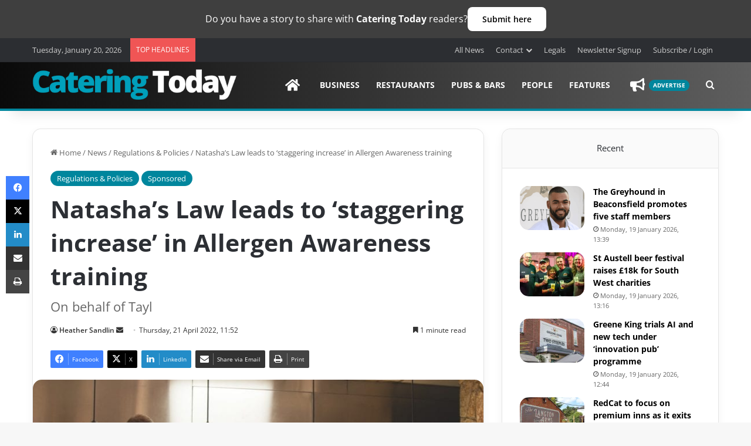

--- FILE ---
content_type: text/html; charset=UTF-8
request_url: https://www.cateringtoday.co.uk/news/regulations-policies/natashas-law-leads-to-staggering-increase-in-allergen-awareness-training/
body_size: 90455
content:
<!DOCTYPE html>
<html lang="en-US" class="" data-skin="light">
<head>
	<meta charset="UTF-8" />
	<link rel="profile" href="https://gmpg.org/xfn/11" />
	<title>Natasha’s Law leads to &#039;staggering increase&#039; in Allergen Awareness training | Catering Today</title><style id="wphb-used-css-post">@charset "UTF-8";img:is([sizes=auto i],[sizes^="auto," i]){contain-intrinsic-size:3000px 1500px}:root{--tie-preset-gradient-13:linear-gradient(135deg, #4D34FA, #ad34fa);--main-nav-background:#1f2024;--main-nav-secondry-background:rgba(0,0,0,0.2);--main-nav-primary-color:#0088ff;--main-nav-text-color:#FFFFFF;--main-nav-secondry-text-color:rgba(225,255,255,0.5);--main-nav-main-border-color:rgba(255,255,255,0.07);--main-nav-secondry-border-color:rgba(255,255,255,0.04);--tie-buttons-radius:8px}.lazyload,.lazyloading{max-width:100%}.mocono-common-class .pointer-events-none{pointer-events:none}.mocono-common-class .fixed{position:fixed}.mocono-common-class .absolute{position:absolute}.mocono-common-class .relative{position:relative}.mocono-common-class .sticky{position:sticky}.inset-0{top:0;right:0;bottom:0;left:0}.top-0{top:0}.-top-4{top:-1rem}.right-3{right:.75rem}.bottom-0{bottom:0}.left-0{left:0}.z-40{z-index:40}.m-0{margin:0}.m-5{margin:1.25rem}.mx-4{margin-left:1rem;margin-right:1rem}.mx-auto{margin-left:auto;margin-right:auto}.mt-1{margin-top:.25rem}.mt-2{margin-top:.5rem}.mt-3{margin-top:.75rem}.mt-4{margin-top:1rem}.mt-6{margin-top:1.5rem}.mr-2{margin-right:.5rem}.mr-3{margin-right:.75rem}.mr-4{margin-right:1rem}.mb-2{margin-bottom:.5rem}.mb-3{margin-bottom:.75rem}.mb-4{margin-bottom:1rem}.mb-5{margin-bottom:1.25rem}.mb-6{margin-bottom:1.5rem}.ml-2{margin-left:.5rem}.ml-auto{margin-left:auto}.block{display:block}.inline{display:inline}.flex{display:flex}.table{display:table}.grid{display:grid}.hidden{display:none}.h-2{height:.5rem}.h-4{height:1rem}.h-5{height:1.25rem}.h-10{height:2.5rem}.h-12{height:3rem}.h-32{height:8rem}.h-40{height:10rem}.h-full{height:100%}.w-4{width:1rem}.w-5{width:1.25rem}.w-32{width:8rem}.w-40{width:10rem}.w-full{width:100%}.max-w-md{max-width:28rem}.max-w-lg{max-width:32rem}.max-w-xl{max-width:36rem}.max-w-4xl{max-width:56rem}.max-w-5xl{max-width:64rem}.max-w-6xl{max-width:72rem}.max-w-7xl{max-width:80rem}.flex-1{flex:1 1 0%}.transform{--tw-translate-x:0;--tw-translate-y:0;--tw-rotate:0;--tw-skew-x:0;--tw-skew-y:0;--tw-scale-x:1;--tw-scale-y:1;transform:translateX(var(--tw-translate-x)) translateY(var(--tw-translate-y)) rotate(var(--tw-rotate)) skewX(var(--tw-skew-x)) skewY(var(--tw-skew-y)) scaleX(var(--tw-scale-x)) scaleY(var(--tw-scale-y))}.cursor-pointer{cursor:pointer}.grid-cols-1{grid-template-columns:repeat(1,minmax(0,1fr))}.grid-cols-2{grid-template-columns:repeat(2,minmax(0,1fr))}.flex-row{flex-direction:row}.flex-col{flex-direction:column}.flex-wrap{flex-wrap:wrap}.items-start{align-items:flex-start}.items-center{align-items:center}.justify-start{justify-content:flex-start}.justify-center{justify-content:center}.justify-between{justify-content:space-between}.gap-0{gap:0}.gap-2{gap:.5rem}.gap-3{gap:.75rem}.gap-4{gap:1rem}.gap-8{gap:2rem}.space-x-2>:not([hidden])~:not([hidden]){--tw-space-x-reverse:0;margin-right:calc(.5rem * var(--tw-space-x-reverse));margin-left:calc(.5rem * calc(1 - var(--tw-space-x-reverse)))}.space-x-4>:not([hidden])~:not([hidden]){--tw-space-x-reverse:0;margin-right:calc(1rem * var(--tw-space-x-reverse));margin-left:calc(1rem * calc(1 - var(--tw-space-x-reverse)))}.space-y-0>:not([hidden])~:not([hidden]){--tw-space-y-reverse:0;margin-top:calc(0px * calc(1 - var(--tw-space-y-reverse)));margin-bottom:calc(0px * var(--tw-space-y-reverse))}.space-y-1>:not([hidden])~:not([hidden]){--tw-space-y-reverse:0;margin-top:calc(.25rem * calc(1 - var(--tw-space-y-reverse)));margin-bottom:calc(.25rem * var(--tw-space-y-reverse))}.space-y-2>:not([hidden])~:not([hidden]){--tw-space-y-reverse:0;margin-top:calc(.5rem * calc(1 - var(--tw-space-y-reverse)));margin-bottom:calc(.5rem * var(--tw-space-y-reverse))}.space-y-3>:not([hidden])~:not([hidden]){--tw-space-y-reverse:0;margin-top:calc(.75rem * calc(1 - var(--tw-space-y-reverse)));margin-bottom:calc(.75rem * var(--tw-space-y-reverse))}.space-y-4>:not([hidden])~:not([hidden]){--tw-space-y-reverse:0;margin-top:calc(1rem * calc(1 - var(--tw-space-y-reverse)));margin-bottom:calc(1rem * var(--tw-space-y-reverse))}.space-y-6>:not([hidden])~:not([hidden]){--tw-space-y-reverse:0;margin-top:calc(1.5rem * calc(1 - var(--tw-space-y-reverse)));margin-bottom:calc(1.5rem * var(--tw-space-y-reverse))}.overflow-hidden{overflow:hidden}.overflow-x-auto{overflow-x:auto}.overflow-y-auto{overflow-y:auto}.whitespace-nowrap{white-space:nowrap}.rounded{border-radius:.25rem}.rounded-lg{border-radius:.5rem}.rounded-xl{border-radius:.75rem}.rounded-2xl{border-radius:1rem}.rounded-full{border-radius:9999px}.rounded-t-md{border-top-left-radius:.375rem;border-top-right-radius:.375rem}.rounded-br-xl{border-bottom-right-radius:.75rem}.rounded-bl-xl{border-bottom-left-radius:.75rem}.border-2{border-width:2px}.border{border-width:1px}.border-t{border-top-width:1px}.border-b{border-bottom-width:1px}.border-black{--tw-border-opacity:1;border-color:rgba(0,0,0,var(--tw-border-opacity))}.border-gray-200{--tw-border-opacity:1;border-color:rgba(229,231,235,var(--tw-border-opacity))}.border-gray-300{--tw-border-opacity:1;border-color:rgba(209,213,219,var(--tw-border-opacity))}.border-green-200{--tw-border-opacity:1;border-color:rgba(167,243,208,var(--tw-border-opacity))}.border-blue-400{--tw-border-opacity:1;border-color:rgba(96,165,250,var(--tw-border-opacity))}.border-blue-500{--tw-border-opacity:1;border-color:rgba(59,130,246,var(--tw-border-opacity))}.border-blue-800{--tw-border-opacity:1;border-color:rgba(30,64,175,var(--tw-border-opacity))}.bg-white{--tw-bg-opacity:1;background-color:rgba(255,255,255,var(--tw-bg-opacity))}.bg-gray-50{--tw-bg-opacity:1;background-color:rgba(249,250,251,var(--tw-bg-opacity))}.bg-gray-900{--tw-bg-opacity:1;background-color:rgba(17,24,39,var(--tw-bg-opacity))}.bg-green-50{--tw-bg-opacity:1;background-color:rgba(236,253,245,var(--tw-bg-opacity))}.bg-green-500{--tw-bg-opacity:1;background-color:rgba(16,185,129,var(--tw-bg-opacity))}.bg-blue-50{--tw-bg-opacity:1;background-color:rgba(239,246,255,var(--tw-bg-opacity))}.bg-blue-600{--tw-bg-opacity:1;background-color:rgba(37,99,235,var(--tw-bg-opacity))}.bg-blue-700{--tw-bg-opacity:1;background-color:rgba(29,78,216,var(--tw-bg-opacity))}.object-contain{object-fit:contain}.object-cover{object-fit:cover}.p-2{padding:.5rem}.p-3{padding:.75rem}.p-4{padding:1rem}.p-6{padding:1.5rem}.p-8{padding:2rem}.px-2{padding-left:.5rem;padding-right:.5rem}.px-3{padding-left:.75rem;padding-right:.75rem}.px-4{padding-left:1rem;padding-right:1rem}.px-6{padding-left:1.5rem;padding-right:1.5rem}.px-8{padding-left:2rem;padding-right:2rem}.py-1{padding-top:.25rem;padding-bottom:.25rem}.py-2{padding-top:.5rem;padding-bottom:.5rem}.py-3{padding-top:.75rem;padding-bottom:.75rem}.py-4{padding-top:1rem;padding-bottom:1rem}.pt-2{padding-top:.5rem}.pt-4{padding-top:1rem}.pt-6{padding-top:1.5rem}.pb-6{padding-bottom:1.5rem}.text-left{text-align:left}.text-center{text-align:center}.text-right{text-align:right}.text-xs{font-size:.75rem;line-height:1rem}.text-sm{font-size:.875rem;line-height:1.25rem}.text-base{font-size:1rem;line-height:1.5rem}.text-lg{font-size:1.125rem;line-height:1.75rem}.text-xl{font-size:1.25rem;line-height:1.75rem}.text-2xl{font-size:1.5rem;line-height:2rem}.text-3xl{font-size:1.875rem;line-height:2.25rem}.text-4xl{font-size:2.25rem;line-height:2.5rem}.font-normal{font-weight:400}.font-medium{font-weight:500}.font-semibold{font-weight:600}.font-bold{font-weight:700}.uppercase{text-transform:uppercase}.capitalize{text-transform:capitalize}.leading-6{line-height:1.5rem}.leading-normal{line-height:1.5}.text-white{--tw-text-opacity:1;color:rgba(255,255,255,var(--tw-text-opacity))}.text-gray-500{--tw-text-opacity:1;color:rgba(107,114,128,var(--tw-text-opacity))}.text-gray-600{--tw-text-opacity:1;color:rgba(75,85,99,var(--tw-text-opacity))}.text-gray-700{--tw-text-opacity:1;color:rgba(55,65,81,var(--tw-text-opacity))}.text-gray-800{--tw-text-opacity:1;color:rgba(31,41,55,var(--tw-text-opacity))}.text-green-500{--tw-text-opacity:1;color:rgba(16,185,129,var(--tw-text-opacity))}.text-green-600{--tw-text-opacity:1;color:rgba(5,150,105,var(--tw-text-opacity))}.text-green-700{--tw-text-opacity:1;color:rgba(4,120,87,var(--tw-text-opacity))}.text-green-800{--tw-text-opacity:1;color:rgba(6,95,70,var(--tw-text-opacity))}.text-blue-500{--tw-text-opacity:1;color:rgba(59,130,246,var(--tw-text-opacity))}.text-blue-600{--tw-text-opacity:1;color:rgba(37,99,235,var(--tw-text-opacity))}.text-blue-700{--tw-text-opacity:1;color:rgba(29,78,216,var(--tw-text-opacity))}.underline{text-decoration:underline}.opacity-0{opacity:0}.opacity-50{opacity:.5}*,::after,::before{--tw-shadow:0 0 #0000}.shadow-sm{--tw-shadow:0 1px 2px 0 rgba(0, 0, 0, 0.05);box-shadow:var(--tw-ring-offset-shadow,0 0 #0000),var(--tw-ring-shadow,0 0 #0000),var(--tw-shadow)}.shadow-md{--tw-shadow:0 4px 6px -1px rgba(0, 0, 0, 0.1),0 2px 4px -1px rgba(0, 0, 0, 0.06);box-shadow:var(--tw-ring-offset-shadow,0 0 #0000),var(--tw-ring-shadow,0 0 #0000),var(--tw-shadow)}.shadow-lg{--tw-shadow:0 10px 15px -3px rgba(0, 0, 0, 0.1),0 4px 6px -2px rgba(0, 0, 0, 0.05);box-shadow:var(--tw-ring-offset-shadow,0 0 #0000),var(--tw-ring-shadow,0 0 #0000),var(--tw-shadow)}.shadow-2xl{--tw-shadow:0 25px 50px -12px rgba(0, 0, 0, 0.25);box-shadow:var(--tw-ring-offset-shadow,0 0 #0000),var(--tw-ring-shadow,0 0 #0000),var(--tw-shadow)}.outline-none{outline:2px solid transparent;outline-offset:2px}*,::after,::before{--tw-ring-inset:var(--tw-empty,);/*!*//*!*/--tw-ring-offset-width:0px;--tw-ring-offset-color:#fff;--tw-ring-color:rgba(59, 130, 246, 0.5);--tw-ring-offset-shadow:0 0 #0000;--tw-ring-shadow:0 0 #0000}.ring-2{--tw-ring-offset-shadow:var(--tw-ring-inset) 0 0 0 var(--tw-ring-offset-width) var(--tw-ring-offset-color);--tw-ring-shadow:var(--tw-ring-inset) 0 0 0 calc(2px + var(--tw-ring-offset-width)) var(--tw-ring-color);box-shadow:var(--tw-ring-offset-shadow),var(--tw-ring-shadow),var(--tw-shadow,0 0 #0000)}.ring-blue-500{--tw-ring-opacity:1;--tw-ring-color:rgba(59, 130, 246, var(--tw-ring-opacity))}.filter{--tw-blur:var(--tw-empty,);/*!*//*!*/--tw-brightness:var(--tw-empty,);/*!*//*!*/--tw-contrast:var(--tw-empty,);/*!*//*!*/--tw-grayscale:var(--tw-empty,);/*!*//*!*/--tw-hue-rotate:var(--tw-empty,);/*!*//*!*/--tw-invert:var(--tw-empty,);/*!*//*!*/--tw-saturate:var(--tw-empty,);/*!*//*!*/--tw-sepia:var(--tw-empty,);/*!*//*!*/--tw-drop-shadow:var(--tw-empty,);/*!*//*!*/filter:var(--tw-blur) var(--tw-brightness) var(--tw-contrast) var(--tw-grayscale) var(--tw-hue-rotate) var(--tw-invert) var(--tw-saturate) var(--tw-sepia) var(--tw-drop-shadow)}.transition{transition-property:background-color,border-color,color,fill,stroke,opacity,box-shadow,transform,filter,-webkit-backdrop-filter;transition-property:background-color,border-color,color,fill,stroke,opacity,box-shadow,transform,filter,backdrop-filter;transition-property:background-color,border-color,color,fill,stroke,opacity,box-shadow,transform,filter,backdrop-filter,-webkit-backdrop-filter;transition-timing-function:cubic-bezier(0.4,0,0.2,1);transition-duration:150ms}.transition-colors{transition-property:background-color,border-color,color,fill,stroke;transition-timing-function:cubic-bezier(0.4,0,0.2,1);transition-duration:150ms}.duration-300{transition-duration:.3s}.ease-in-out{transition-timing-function:cubic-bezier(0.4,0,0.2,1)}.mocono-modal-container h1,.mocono-modal-container h2,.mocono-modal-container h3,.mocono-modal-container h4,.mocono-modal-container h5,.mocono-modal-container h6,.mocono-modal-container p{font-family:"Open Sans",sans-serif}.mocono-modal-container .membership-plan-list li span,.mocono-modal-container .modal-nav,.mocono-modal-container .sub-plan-listing li span{font-size:16px}.mocono-modal-container .membership-plan-list li i,.mocono-modal-container .sub-plan-listing li i{font-size:1.2rem}.mocono-modal-container .group_monthly_boxr i,.mocono-modal-container .group_yearly_boxr i{font-size:1.2rem}.mocono-modal-container .group_monthly_boxr .group_memebers,.mocono-modal-container .group_yearly_boxr .group_memebers{height:42px}.mocono-modal-container #payment-content .payment-details-plan .py_seats_plnamer,.mocono-modal-container #payment-content .payment-plan-green-model .green-model-content h3,.mocono-modal-container #payment-content .subscription_py_dtls h3{font-size:19.2px}.mocono-modal-container #payment-content .paymentmethods-plan .payment_frm_subtotal span{font-size:16px}.mocono-modal-container #payment-content .payment_frm_paybtn{font-size:1.2rem}.mocono-modal-container #payment-content .payment-plan-green-model i{font-size:1.2rem}.mocono-common-class .mocono-footer .mocono-modal-close,.mocono-common-class .mocono-header .back-btn{background-color:transparent}.mocono-common-class .paywall-modal{max-width:90vw;width:100%;max-height:94vh;overflow-y:auto;margin:0 auto;box-sizing:border-box}#mocono-custom-top-bar{background:#2b044f;color:#fff;padding:5px 12px;position:fixed;top:0;left:0;right:0;z-index:99999999999999;box-shadow:0 2px 2px rgba(0,0,0,.2);justify-content:space-between;display:flex;font-size:14px;align-items:center;height:40px}#mocono-custom-top-bar a{text-decoration:none;margin:0 10px;font-size:14px;background-color:#fff;color:#000!important;padding:5px;border-radius:5px}#mocono-custom-top-bar a:hover{font-size:14px}.mocono-common-class .stream-item-widget .stream-item-widget-content iframe{margin-left:auto!important;margin-right:auto!important}.mocono-common-class input::-webkit-inner-spin-button,.mocono-common-class input::-webkit-outer-spin-button{-webkit-appearance:none;margin:0}.mocono-common-class .hide{height:0;overflow:hidden}.mocono-common-class .show{height:370px!important}.mocono-common-class .moc-blurEffect{filter:blur(8px);overflow-x:hidden}.mocono-common-class .alert{position:relative;padding:.75rem 1.25rem;margin-bottom:1rem;border:1px solid transparent;border-radius:.25rem;font-size:1rem}.mocono-common-class h1:before{content:none!important}#wpadminbar{z-index:9999}@media (min-width:992px){.mocono-common-class #sticky-logo a{vertical-align:middle!important}}.mocono-common-class .tabs{width:100%;max-width:800px;margin:0 auto}.mocono-common-class .mocono-modal-container{border-radius:.25rem}.mocono-common-class .mocono-popup-header-close{background:0 0}@media (min-width:1200px){.mocono-common-class .choose-subscription-gap{padding-left:25px!important;padding-right:25px!important}.mocono-common-class .choose-subscription-banner{padding-left:25px!important;padding-right:25px!important}.mocono-common-class .choose-subscription-body{padding-left:25px!important;padding-right:25px!important}}@media screen and (max-width:767px){.theme-header{min-height:auto!important}.mocono-common-class .logo{margin-left:auto;margin-right:auto}.mocono-common-class .popup_screen_main_heading_box{position:relative}.mocono-common-class .mocono-popup-header-close{background:0 0;position:absolute;bottom:0;right:0}.mocono-common-class.free_subscriber_main_modalrt{height:600px!important}.mocono-common-class.payment-mocono-modal #payment-content #billing-summary .payment-details-plan{gap:12px}}.mocono-common-class .screen:not(.active){display:none}.mocono-common-class .paywall-modal{position:fixed;top:50%;left:50%;transform:translate(-50%,-50%);background:#fff;width:100%;box-shadow:0 10px 30px rgba(0,0,0,.2);border-radius:10px}.mocono-common-class .screen{display:none}.mocono-common-class .screen.active{display:block}.mocono-common-class .active{opacity:1}.mocono-common-class .fade-in{animation-duration:.5s;animation-fill-mode:forwards;animation-timing-function:ease}.mocono-common-class .fade-in{animation-name:fadeIn}@keyframes fadeIn{from{opacity:0}to{opacity:1}}.mocono-common-class .mocono-error-text{color:red!important;margin:0!important}.mocono-common-class .single_plan_item_box1r{margin-left:30px;margin-right:30px}.mocono-common-class .plan1_first_screen_setwidth{max-width:30vw!important}#choose-plan-content #pricing-options .simple-plan-selected{border-width:2px!important}.btnback_hover_new_modal:hover{transition-duration:.5s}@media (max-width:767px){.mocono-common-class .plan1_first_screen_setwidth{max-width:100%!important}.mocono-common-class .single_plan_item_box1r{margin-left:0;margin-right:0}.mocono-common-class .subscription-plans{max-height:80vh!important;height:80vh;overflow:scroll!important;-webkit-overflow-scrolling:touch}.mocono-common-class .sub-header-section{display:block!important;width:100%;text-align:center}.mocono-common-class .pricing_option_main_hbox .account_screen_mainbox{padding:1rem!important}.mocono-common-class .pricing_option_main_hbox .account_screen_mainbox .account_screen_inner_choose{width:calc(100% - 0px)!important}.mocono-common-class #create-account-content{padding:1rem}.mocono-common-class #create-account-content #account-creation .account-creation-innersub{padding:1rem}.mocono-common-class #shipping-content{padding:1rem}.mocono-common-class #shipping-content #shipping-details .shipping-details-innermbox{padding:1rem}.mocono-common-class #subscription-summary #billing-summary{padding:1rem}.mocono-common-class .pricing_option_main_hbox{padding:1rem}.mocono-common-class #choose-plan-content .pricing_option_main_hbox select{width:100%}.mocono-common-class #payment-content{padding:1rem!important}}@media only screen and (max-width:1024px) and (min-width:768px){.mocono-common-class .plan1_first_screen_setwidth{max-width:56%!important}.mocono-common-class.single_plan_item_box1r{margin-left:0;margin-right:0}}.free_subscriber_main_modalrt button,.free_subscriber_main_modalrt h3,.free_subscriber_main_modalrt input,.free_subscriber_main_modalrt p{font-family:"Open Sans",sans-serif!important}.free_subscriber_main_modalrt .free_subscriber_frmbox .free_subscriber_frm_innerbox{max-width:100%!important}.free_subscriber_main_modalrt .free_subscriber_frmbox{padding:0}#create-account-content input,#shipping-content input{font-size:16px!important}.hidden_contentret_display_blur{filter:blur(10px);user-select:none;cursor:revert;margin-top:30px}.hidden_contentret_display_blur a,.hidden_contentret_display_blur p a,.hidden_contentret_display_blur p span a{user-select:none;cursor:revert;z-index:-1;position:relative}#login-form h2,.choose-subscription-banner h2.subheader-title,.choose-subscription-body h3,.mocono-choose-plan-box .plan_main_headingint,.payment-details-plan h4,.pricing_option_main_hbox .account_screen_mainbox .choose_mtr_headeingr{font-family:"Open Sans",sans-serif!important}.mocono-common-class.noBlur{filter:none!important}.mocono-common-class .hide{height:0;overflow:hidden}.mocono-common-class .show{height:auto!important}.mocono-common-class .border-custom-box{background-color:#f9fafb;border-radius:.75rem;border:2px solid #e5e7eb;transition:all .2s ease}.mocono-common-class .border-custom-box:hover{box-shadow:0 10px 15px -3px rgba(0,0,0,.1),0 4px 6px -2px rgba(0,0,0,.05);background-color:#fff}.mocono-common-class #div_1 .border-custom-box:hover{box-shadow:0 10px 15px -3px rgba(0,0,0,.1),0 4px 6px -2px rgba(0,0,0,.05);background-color:#fff}.mocono-common-class .payment-border-custom-green{border:1px solid #bbf7d0}.mocono-common-class .start-subscription-btn{width:100%;padding-top:1rem;padding-bottom:1rem;background-color:#16a34a;color:#fff;border-radius:.5rem;font-weight:700;transition:background-color .2s ease}.mocono-common-class .start-subscription-btn:hover{background-color:#166534}.mocono-common-class .mocono-modal-register-close{background-color:transparent}.mocono-common-class input{background-color:#fff}.mocono-common-class #discount-section{width:100%;overflow:hidden}.mocono-common-class #discount-section input{width:100%}.mocono-common-class .free_subscriber_frm_innerbox{background-color:rgb(255 255 255 / .95)}.mocono-common-class .free_subscriber_frm_innerbox input{font-size:19.2px}.mocono-common-class .free_subscriber_frm_innerbox .news-dtl-contentarea{font-size:16px}.mocono-common-class.free_subscriber_main_modalrt{height:450px}.mocono-common-class #subscription-summary .paymentmethods-plan{border-top:1px solid #e5e7eb!important}.mocono-common-class #subscription-summary .main-total-border-payment{border-top:1px solid #e5e7eb!important}.mocono-common-class .login-butoon{width:100%}.mocono-common-class{font-family:"Open Sans",sans-serif!important}.moc-blurEffect{filter:blur(8px);overflow:hidden}.simple-plan-selected{background-color:#fff!important}.mocono-common-class .mocono-modal-container #modal-footer{border-top:1px solid rgb(229 231 235 / var(--tw-border-opacity,1))}.mocono-common-class .mocono-modal-container #modal-header{border-bottom:1px solid rgb(229 231 235 / var(--tw-border-opacity,1))}.mocono-common-class .orpay_payment_textbox .payment-box-pay-type-textbg{width:100%;border-top-width:1px;border-top-style:solid;border-top-color:#d1d5db}.mocono-common-class .orpay_payment_textbox span{font-size:16px}.mocono-common-class #plan-details ul li{font-size:16px}.mocono-common-class .simple-plan-selected .subscription-box-input{background-color:rgb(239 239 239)}.mocono-common-class.register-modal .register-modal-main-box{display:flex!important}.mocono-common-class .mocono-modal-container,.mocono-common-class .mocono-modal-container .mocono-modal-res{border:0!important;box-shadow:unset!important}.mocono-common-class.payment-mocono-modal .mocono-modal-container .mocono-modal-res.mocono-inner-content-mbox{position:relative!important;top:0!important}#theme-header .main-nav-wrapper #main-nav.fixed-nav{line-height:62px!important}#theme-header .main-nav-wrapper #main-nav.fixed-nav .image-logo{height:62px;display:flex;align-items:center}.mocono-common-class.free_subscriber_main_modalrt .mocono-modal-open{position:relative;left:0;background:#fff;top:0;border:0;padding:0;border-radius:0!important;opacity:1;box-shadow:unset;z-index:unset;cursor:pointer;pointer-events:auto!important}.mocono-common-class .mocono-footer .mocono-modal-close,.mocono-common-class .mocono-header .back-btn,.mocono-common-class .paywall-modal button,.mocono-common-class button{border:0}.mocono-common-class button.maybe_later_button{color:#6b7280!important;padding:0;font-weight:400;text-transform:none}.mocono-common-class .pricing_option_main_hbox .account_screen_inner_choose .individual-monthly h4,.mocono-common-class .pricing_option_main_hbox .account_screen_inner_choose .individual-monthly p{margin:0}.mocono-common-class .mocono-header .mocono-popup-header-close{color:#6b7280!important}.mocono-common-class .mocono-header .mocono-popup-header-close:hover{background:0 0!important}.mocono-common-class button,.register-modal.mocono-common-class input.login-butoon{border:0}.register-modal.mocono-common-class button{color:#3f3f3f!important;padding:0}.register-modal.mocono-common-class button:hover{background:0 0!important}.register-modal.mocono-common-class #login-header h2{margin-top:0}.mocono-common-class .account_screen_inner_choose .group_monthly_boxr .subscription-box-content h4,.mocono-common-class .account_screen_inner_choose .group_monthly_boxr .subscription-box-content p.group_price_brt,.mocono-common-class .account_screen_inner_choose .group_yearly_boxr .subscription-box-content h4,.mocono-common-class .account_screen_inner_choose .group_yearly_boxr .subscription-box-content p.group_price_brt{margin:0}.mocono-common-class .account_screen_inner_choose .group_monthly_boxr .subscription-box-content p.text-gray-500,.mocono-common-class .account_screen_inner_choose .group_yearly_boxr .subscription-box-content p.text-gray-500{margin-bottom:0}.mocono-common-class .payment-details-plan h4,.mocono-common-class .payment-details-plan p{margin:0}.mocono-common-class .animate-slide-up{animation:slideUp .5s ease-in forwards}@keyframes slideUp{from{transform:translateY(100px);opacity:0}to{transform:translateY(0);opacity:1}}.mocono-common-class .mocono-modal-container .mocono-header .modal-nav.back-btn{padding:0;font-weight:500}.mocono-common-class .start-subscription-btn.payment_frm_paybtn{text-transform:none!important;line-height:21px}.mocono-common-class .mocono-modal-container input{border:1px solid #d1d5db!important;border-radius:.5rem!important}.mocono-common-class.free_subscriber_main_modalrt input{border:1px solid #d1d5db!important;border-radius:.5rem!important}.mocono-common-class.free_subscriber_main_modalrt button{border-radius:.5rem!important}.mocono-common-class .mocono-modal-container #payment-section .security-text{margin:0}.mocono-common-class .mocono-modal-container .subscription-plans #modal-header p{margin:0}.register-modal.mocono-common-class #user_login #login_email,.register-modal.mocono-common-class #user_login #login_password{border:1px solid #d1d5db!important;border-radius:.5rem!important}.register-modal.mocono-common-class #user_login .login-butoon{font-weight:600;font-size:14px;border-radius:.5rem!important}.single-post .sidebar .theiaStickySidebar iframe{margin:0 auto}code,kbd,pre,samp{font-feature-settings:normal;font-variation-settings:normal;font-size:1em}small{font-size:80%}::-webkit-inner-spin-button,::-webkit-outer-spin-button{height:auto}[type=search]{-webkit-appearance:textfield;outline-offset:-2px}::-webkit-search-decoration{-webkit-appearance:none}::-webkit-file-upload-button{-webkit-appearance:button;font:inherit}fieldset{margin:0;padding:0}legend{padding:0}menu,ul{list-style:none;margin:0;padding:0}dialog{padding:0}textarea{resize:vertical}input::placeholder,textarea::placeholder{opacity:1;color:#9ca3af}embed,iframe,img,object,svg{display:block;vertical-align:middle}img{max-width:100%;height:auto}[hidden]:where(:not([hidden=until-found])){display:none}.mocono-common-class .fixed,.mocono-common-class.fixed{position:fixed}.mocono-common-class .absolute,.mocono-common-class.absolute{position:absolute}.mocono-common-class .relative,.mocono-common-class.relative{position:relative}.mocono-common-class .sticky,.mocono-common-class.sticky{position:sticky}.inset-0{inset:0px}.-top-4{top:-1rem}.bottom-0{bottom:0}.left-0{left:0}.right-3{right:.75rem}.top-0{top:0}.z-40{z-index:40}.m-5{margin:1.25rem}.mx-4{margin-left:1rem;margin-right:1rem}.mx-auto{margin-left:auto;margin-right:auto}.mb-2{margin-bottom:.5rem}.mb-3{margin-bottom:.75rem}.mb-4{margin-bottom:1rem}.mb-5{margin-bottom:1.25rem}.mb-6{margin-bottom:1.5rem}.ml-2{margin-left:.5rem}.ml-auto{margin-left:auto}.mr-2{margin-right:.5rem}.mr-3{margin-right:.75rem}.mt-1{margin-top:.25rem}.mt-2{margin-top:.5rem}.mt-3{margin-top:.75rem}.mt-4{margin-top:1rem}.block{display:block}.flex{display:flex}.grid{display:grid}.hidden{display:none}.h-10{height:2.5rem}.h-2{height:.5rem}.h-32{height:8rem}.h-4{height:1rem}.h-40{height:10rem}.h-5{height:1.25rem}.h-full{height:100%}.w-32{width:8rem}.w-4{width:1rem}.w-5{width:1.25rem}.w-full{width:100%}.max-w-4xl{max-width:56rem}.max-w-5xl{max-width:64rem}.max-w-6xl{max-width:72rem}.max-w-7xl{max-width:80rem}.max-w-md{max-width:28rem}.flex-1{flex:1 1 0%}.cursor-pointer{cursor:pointer}.grid-cols-1{grid-template-columns:repeat(1,minmax(0,1fr))}.grid-cols-2{grid-template-columns:repeat(2,minmax(0,1fr))}.flex-col{flex-direction:column}.flex-wrap{flex-wrap:wrap}.items-start{align-items:flex-start}.items-center{align-items:center}.justify-center{justify-content:center}.justify-between{justify-content:space-between}.gap-2{gap:.5rem}.gap-3{gap:.75rem}.gap-4{gap:1rem}.gap-8{gap:2rem}.space-x-2>:not([hidden])~:not([hidden]){--tw-space-x-reverse:0;margin-right:calc(.5rem * var(--tw-space-x-reverse));margin-left:calc(.5rem * calc(1 - var(--tw-space-x-reverse)))}.space-x-4>:not([hidden])~:not([hidden]){--tw-space-x-reverse:0;margin-right:calc(1rem * var(--tw-space-x-reverse));margin-left:calc(1rem * calc(1 - var(--tw-space-x-reverse)))}.space-y-1>:not([hidden])~:not([hidden]){--tw-space-y-reverse:0;margin-top:calc(.25rem * calc(1 - var(--tw-space-y-reverse)));margin-bottom:calc(.25rem * var(--tw-space-y-reverse))}.space-y-2>:not([hidden])~:not([hidden]){--tw-space-y-reverse:0;margin-top:calc(.5rem * calc(1 - var(--tw-space-y-reverse)));margin-bottom:calc(.5rem * var(--tw-space-y-reverse))}.space-y-3>:not([hidden])~:not([hidden]){--tw-space-y-reverse:0;margin-top:calc(.75rem * calc(1 - var(--tw-space-y-reverse)));margin-bottom:calc(.75rem * var(--tw-space-y-reverse))}.space-y-4>:not([hidden])~:not([hidden]){--tw-space-y-reverse:0;margin-top:calc(1rem * calc(1 - var(--tw-space-y-reverse)));margin-bottom:calc(1rem * var(--tw-space-y-reverse))}.space-y-6>:not([hidden])~:not([hidden]){--tw-space-y-reverse:0;margin-top:calc(1.5rem * calc(1 - var(--tw-space-y-reverse)));margin-bottom:calc(1.5rem * var(--tw-space-y-reverse))}.overflow-hidden{overflow:hidden}.overflow-y-auto{overflow-y:auto}.rounded{border-radius:.25rem}.rounded-2xl{border-radius:1rem}.rounded-full{border-radius:9999px}.rounded-lg{border-radius:.5rem}.rounded-xl{border-radius:.75rem}.rounded-t-md{border-top-left-radius:.375rem;border-top-right-radius:.375rem}.rounded-bl-xl{border-bottom-left-radius:.75rem}.rounded-br-xl{border-bottom-right-radius:.75rem}.border{border-width:1px}.border-2{border-width:2px}.border-b{border-bottom-width:1px}.border-t{border-top-width:1px}.border-blue-800{--tw-border-opacity:1;border-color:rgb(30 64 175 / var(--tw-border-opacity,1))}.border-gray-200{--tw-border-opacity:1;border-color:rgb(229 231 235 / var(--tw-border-opacity,1))}.border-gray-300{--tw-border-opacity:1;border-color:rgb(209 213 219 / var(--tw-border-opacity,1))}.border-green-200{--tw-border-opacity:1;border-color:rgb(187 247 208 / var(--tw-border-opacity,1))}.bg-blue-50{--tw-bg-opacity:1;background-color:rgb(239 246 255 / var(--tw-bg-opacity,1))}.bg-blue-600{--tw-bg-opacity:1;background-color:rgb(37 99 235 / var(--tw-bg-opacity,1))}.bg-gray-50{--tw-bg-opacity:1;background-color:rgb(249 250 251 / var(--tw-bg-opacity,1))}.bg-gray-900{--tw-bg-opacity:1;background-color:rgb(17 24 39 / var(--tw-bg-opacity,1))}.bg-green-50{--tw-bg-opacity:1;background-color:rgb(240 253 244 / var(--tw-bg-opacity,1))}.bg-green-500{--tw-bg-opacity:1;background-color:rgb(34 197 94 / var(--tw-bg-opacity,1))}.bg-white{--tw-bg-opacity:1;background-color:rgb(255 255 255 / var(--tw-bg-opacity,1))}.object-contain{object-fit:contain}.object-cover{object-fit:cover}.p-2{padding:.5rem}.p-3{padding:.75rem}.p-4{padding:1rem}.p-6{padding:1.5rem}.p-8{padding:2rem}.px-2{padding-left:.5rem;padding-right:.5rem}.px-3{padding-left:.75rem;padding-right:.75rem}.px-4{padding-left:1rem;padding-right:1rem}.py-1{padding-top:.25rem;padding-bottom:.25rem}.py-2{padding-top:.5rem;padding-bottom:.5rem}.py-3{padding-top:.75rem;padding-bottom:.75rem}.py-4{padding-top:1rem;padding-bottom:1rem}.pb-6{padding-bottom:1.5rem}.pt-2{padding-top:.5rem}.pt-4{padding-top:1rem}.pt-6{padding-top:1.5rem}.text-left{text-align:left}.text-center{text-align:center}.text-right{text-align:right}.text-2xl{font-size:1.5rem;line-height:2rem}.text-3xl{font-size:1.875rem;line-height:2.25rem}.text-4xl{font-size:2.25rem;line-height:2.5rem}.text-base{font-size:1rem;line-height:1.5rem}.text-lg{font-size:1.125rem;line-height:1.75rem}.text-sm{font-size:.875rem;line-height:1.25rem}.text-xl{font-size:1.25rem;line-height:1.75rem}.text-xs{font-size:.75rem;line-height:1rem}.font-bold{font-weight:700}.font-medium{font-weight:500}.font-normal{font-weight:400}.font-semibold{font-weight:600}.leading-6{line-height:1.5rem}.leading-normal{line-height:1.5}.text-blue-500{--tw-text-opacity:1;color:rgb(59 130 246 / var(--tw-text-opacity,1))}.text-blue-600{--tw-text-opacity:1;color:rgb(37 99 235 / var(--tw-text-opacity,1))}.text-blue-700{--tw-text-opacity:1;color:rgb(29 78 216 / var(--tw-text-opacity,1))}.text-gray-500{--tw-text-opacity:1;color:rgb(107 114 128 / var(--tw-text-opacity,1))}.text-gray-600{--tw-text-opacity:1;color:rgb(75 85 99 / var(--tw-text-opacity,1))}.text-gray-700{--tw-text-opacity:1;color:rgb(55 65 81 / var(--tw-text-opacity,1))}.text-gray-800{--tw-text-opacity:1;color:rgb(31 41 55 / var(--tw-text-opacity,1))}.text-green-500{--tw-text-opacity:1;color:rgb(34 197 94 / var(--tw-text-opacity,1))}.text-green-600{--tw-text-opacity:1;color:rgb(22 163 74 / var(--tw-text-opacity,1))}.text-green-700{--tw-text-opacity:1;color:rgb(21 128 61 / var(--tw-text-opacity,1))}.text-green-800{--tw-text-opacity:1;color:rgb(22 101 52 / var(--tw-text-opacity,1))}.text-white{--tw-text-opacity:1;color:rgb(255 255 255 / var(--tw-text-opacity,1))}.opacity-50{opacity:.5}.shadow-2xl{--tw-shadow:0 25px 50px -12px rgb(0 0 0 / 0.25);box-shadow:var(--tw-ring-offset-shadow,0 0 #0000),var(--tw-ring-shadow,0 0 #0000),var(--tw-shadow)}.shadow-lg{--tw-shadow:0 10px 15px -3px rgb(0 0 0 / 0.1),0 4px 6px -4px rgb(0 0 0 / 0.1);box-shadow:var(--tw-ring-offset-shadow,0 0 #0000),var(--tw-ring-shadow,0 0 #0000),var(--tw-shadow)}.shadow-md{--tw-shadow:0 4px 6px -1px rgb(0 0 0 / 0.1),0 2px 4px -2px rgb(0 0 0 / 0.1);box-shadow:var(--tw-ring-offset-shadow,0 0 #0000),var(--tw-ring-shadow,0 0 #0000),var(--tw-shadow)}.shadow-sm{--tw-shadow:0 1px 2px 0 rgb(0 0 0 / 0.05);box-shadow:var(--tw-ring-offset-shadow,0 0 #0000),var(--tw-ring-shadow,0 0 #0000),var(--tw-shadow)}.transition-colors{transition-property:color,background-color,border-color,fill,stroke,-webkit-text-decoration-color;transition-property:color,background-color,border-color,text-decoration-color,fill,stroke;transition-property:color,background-color,border-color,text-decoration-color,fill,stroke,-webkit-text-decoration-color;transition-timing-function:cubic-bezier(0.4,0,0.2,1);transition-duration:150ms}@font-face{font-family:Open Sans;font-style:normal;font-weight:300;font-stretch:100%;font-display:swap;src:url("https://www.cateringtoday.co.uk/wp-content/plugins/mocono/fonts/memvYaGs126MiZpBA-UvWbX2vVnXBbObj2OVTSKmu1aB.woff2") format("woff2");unicode-range:U+460-52F,U+1C80-1C8A,U+20B4,U+2DE0-2DFF,U+A640-A69F,U+FE2E-FE2F}@font-face{font-family:Open Sans;font-style:normal;font-weight:300;font-stretch:100%;font-display:swap;src:url("https://www.cateringtoday.co.uk/wp-content/plugins/mocono/fonts/memvYaGs126MiZpBA-UvWbX2vVnXBbObj2OVTSumu1aB.woff2") format("woff2");unicode-range:U+301,U+400-45F,U+490-491,U+4B0-4B1,U+2116}@font-face{font-family:Open Sans;font-style:normal;font-weight:300;font-stretch:100%;font-display:swap;src:url("https://www.cateringtoday.co.uk/wp-content/plugins/mocono/fonts/memvYaGs126MiZpBA-UvWbX2vVnXBbObj2OVTSOmu1aB.woff2") format("woff2");unicode-range:U+1F??}@font-face{font-family:Open Sans;font-style:normal;font-weight:300;font-stretch:100%;font-display:swap;src:url("https://www.cateringtoday.co.uk/wp-content/plugins/mocono/fonts/memvYaGs126MiZpBA-UvWbX2vVnXBbObj2OVTSymu1aB.woff2") format("woff2");unicode-range:U+370-377,U+37A-37F,U+384-38A,U+38C,U+38E-3A1,U+3A3-3FF}@font-face{font-family:Open Sans;font-style:normal;font-weight:300;font-stretch:100%;font-display:swap;src:url("https://www.cateringtoday.co.uk/wp-content/plugins/mocono/fonts/memvYaGs126MiZpBA-UvWbX2vVnXBbObj2OVTS2mu1aB.woff2") format("woff2");unicode-range:U+307-308,U+590-5FF,U+200C-2010,U+20AA,U+25CC,U+FB1D-FB4F}@font-face{font-family:Open Sans;font-style:normal;font-weight:300;font-stretch:100%;font-display:swap;src:url("https://www.cateringtoday.co.uk/wp-content/plugins/mocono/fonts/memvYaGs126MiZpBA-UvWbX2vVnXBbObj2OVTVOmu1aB.woff2") format("woff2");unicode-range:U+302-303,U+305,U+307-308,U+310,U+312,U+315,U+31A,U+326-327,U+32C,U+32F-330,U+332-333,U+338,U+33A,U+346,U+34D,U+391-3A1,U+3A3-3A9,U+3B1-3C9,U+3D1,U+3D5-3D6,U+3F0-3F1,U+3F4-3F5,U+2016-2017,U+2034-2038,U+203C,U+2040,U+2043,U+2047,U+2050,U+2057,U+205F,U+2070-2071,U+2074-208E,U+2090-209C,U+20D0-20DC,U+20E1,U+20E5-20EF,U+2100-2112,U+2114-2115,U+2117-2121,U+2123-214F,U+2190,U+2192,U+2194-21AE,U+21B0-21E5,U+21F1-21F2,U+21F4-2211,U+2213-2214,U+2216-22FF,U+2308-230B,U+2310,U+2319,U+231C-2321,U+2336-237A,U+237C,U+2395,U+239B-23B7,U+23D0,U+23DC-23E1,U+2474-2475,U+25AF,U+25B3,U+25B7,U+25BD,U+25C1,U+25CA,U+25CC,U+25FB,U+266D-266F,U+27C0-27FF,U+2900-2AFF,U+2B0E-2B11,U+2B30-2B4C,U+2BFE,U+3030,U+FF5B,U+FF5D,U+1D400-1D7FF,U+1EE??}@font-face{font-family:Open Sans;font-style:normal;font-weight:300;font-stretch:100%;font-display:swap;src:url("https://www.cateringtoday.co.uk/wp-content/plugins/mocono/fonts/memvYaGs126MiZpBA-UvWbX2vVnXBbObj2OVTUGmu1aB.woff2") format("woff2");unicode-range:U+1-C,U+E-1F,U+7F-9F,U+20DD-20E0,U+20E2-20E4,U+2150-218F,U+2190,U+2192,U+2194-2199,U+21AF,U+21E6-21F0,U+21F3,U+2218-2219,U+2299,U+22C4-22C6,U+2300-243F,U+2440-244A,U+2460-24FF,U+25A0-27BF,U+28??,U+2921-2922,U+2981,U+29BF,U+29EB,U+2B??,U+4DC0-4DFF,U+FFF9-FFFB,U+10140-1018E,U+10190-1019C,U+101A0,U+101D0-101FD,U+102E0-102FB,U+10E60-10E7E,U+1D2C0-1D2D3,U+1D2E0-1D37F,U+1F0??,U+1F100-1F1AD,U+1F1E6-1F1FF,U+1F30D-1F30F,U+1F315,U+1F31C,U+1F31E,U+1F320-1F32C,U+1F336,U+1F378,U+1F37D,U+1F382,U+1F393-1F39F,U+1F3A7-1F3A8,U+1F3AC-1F3AF,U+1F3C2,U+1F3C4-1F3C6,U+1F3CA-1F3CE,U+1F3D4-1F3E0,U+1F3ED,U+1F3F1-1F3F3,U+1F3F5-1F3F7,U+1F408,U+1F415,U+1F41F,U+1F426,U+1F43F,U+1F441-1F442,U+1F444,U+1F446-1F449,U+1F44C-1F44E,U+1F453,U+1F46A,U+1F47D,U+1F4A3,U+1F4B0,U+1F4B3,U+1F4B9,U+1F4BB,U+1F4BF,U+1F4C8-1F4CB,U+1F4D6,U+1F4DA,U+1F4DF,U+1F4E3-1F4E6,U+1F4EA-1F4ED,U+1F4F7,U+1F4F9-1F4FB,U+1F4FD-1F4FE,U+1F503,U+1F507-1F50B,U+1F50D,U+1F512-1F513,U+1F53E-1F54A,U+1F54F-1F5FA,U+1F610,U+1F650-1F67F,U+1F687,U+1F68D,U+1F691,U+1F694,U+1F698,U+1F6AD,U+1F6B2,U+1F6B9-1F6BA,U+1F6BC,U+1F6C6-1F6CF,U+1F6D3-1F6D7,U+1F6E0-1F6EA,U+1F6F0-1F6F3,U+1F6F7-1F6FC,U+1F7??,U+1F800-1F80B,U+1F810-1F847,U+1F850-1F859,U+1F860-1F887,U+1F890-1F8AD,U+1F8B0-1F8BB,U+1F8C0-1F8C1,U+1F900-1F90B,U+1F93B,U+1F946,U+1F984,U+1F996,U+1F9E9,U+1FA00-1FA6F,U+1FA70-1FA7C,U+1FA80-1FA89,U+1FA8F-1FAC6,U+1FACE-1FADC,U+1FADF-1FAE9,U+1FAF0-1FAF8,U+1FB??}@font-face{font-family:Open Sans;font-style:normal;font-weight:300;font-stretch:100%;font-display:swap;src:url("https://www.cateringtoday.co.uk/wp-content/plugins/mocono/fonts/memvYaGs126MiZpBA-UvWbX2vVnXBbObj2OVTSCmu1aB.woff2") format("woff2");unicode-range:U+102-103,U+110-111,U+128-129,U+168-169,U+1A0-1A1,U+1AF-1B0,U+300-301,U+303-304,U+308-309,U+323,U+329,U+1EA0-1EF9,U+20AB}@font-face{font-family:Open Sans;font-style:normal;font-weight:300;font-stretch:100%;font-display:swap;src:url("https://www.cateringtoday.co.uk/wp-content/plugins/mocono/fonts/memvYaGs126MiZpBA-UvWbX2vVnXBbObj2OVTSGmu1aB.woff2") format("woff2");unicode-range:U+100-2BA,U+2BD-2C5,U+2C7-2CC,U+2CE-2D7,U+2DD-2FF,U+304,U+308,U+329,U+1D00-1DBF,U+1E00-1E9F,U+1EF2-1EFF,U+2020,U+20A0-20AB,U+20AD-20C0,U+2113,U+2C60-2C7F,U+A720-A7FF}@font-face{font-family:Open Sans;font-style:normal;font-weight:300;font-stretch:100%;font-display:swap;src:url("https://www.cateringtoday.co.uk/wp-content/plugins/mocono/fonts/memvYaGs126MiZpBA-UvWbX2vVnXBbObj2OVTS-muw.woff2") format("woff2");unicode-range:U+??,U+131,U+152-153,U+2BB-2BC,U+2C6,U+2DA,U+2DC,U+304,U+308,U+329,U+2000-206F,U+20AC,U+2122,U+2191,U+2193,U+2212,U+2215,U+FEFF,U+FFFD}@font-face{font-family:Open Sans;font-style:normal;font-weight:500;font-stretch:100%;font-display:swap;src:url("https://www.cateringtoday.co.uk/wp-content/plugins/mocono/fonts/memvYaGs126MiZpBA-UvWbX2vVnXBbObj2OVTSKmu1aB.woff2") format("woff2");unicode-range:U+460-52F,U+1C80-1C8A,U+20B4,U+2DE0-2DFF,U+A640-A69F,U+FE2E-FE2F}@font-face{font-family:Open Sans;font-style:normal;font-weight:500;font-stretch:100%;font-display:swap;src:url("https://www.cateringtoday.co.uk/wp-content/plugins/mocono/fonts/memvYaGs126MiZpBA-UvWbX2vVnXBbObj2OVTSumu1aB.woff2") format("woff2");unicode-range:U+301,U+400-45F,U+490-491,U+4B0-4B1,U+2116}@font-face{font-family:Open Sans;font-style:normal;font-weight:500;font-stretch:100%;font-display:swap;src:url("https://www.cateringtoday.co.uk/wp-content/plugins/mocono/fonts/memvYaGs126MiZpBA-UvWbX2vVnXBbObj2OVTSOmu1aB.woff2") format("woff2");unicode-range:U+1F??}@font-face{font-family:Open Sans;font-style:normal;font-weight:500;font-stretch:100%;font-display:swap;src:url("https://www.cateringtoday.co.uk/wp-content/plugins/mocono/fonts/memvYaGs126MiZpBA-UvWbX2vVnXBbObj2OVTSymu1aB.woff2") format("woff2");unicode-range:U+370-377,U+37A-37F,U+384-38A,U+38C,U+38E-3A1,U+3A3-3FF}@font-face{font-family:Open Sans;font-style:normal;font-weight:500;font-stretch:100%;font-display:swap;src:url("https://www.cateringtoday.co.uk/wp-content/plugins/mocono/fonts/memvYaGs126MiZpBA-UvWbX2vVnXBbObj2OVTS2mu1aB.woff2") format("woff2");unicode-range:U+307-308,U+590-5FF,U+200C-2010,U+20AA,U+25CC,U+FB1D-FB4F}@font-face{font-family:Open Sans;font-style:normal;font-weight:500;font-stretch:100%;font-display:swap;src:url("https://www.cateringtoday.co.uk/wp-content/plugins/mocono/fonts/memvYaGs126MiZpBA-UvWbX2vVnXBbObj2OVTVOmu1aB.woff2") format("woff2");unicode-range:U+302-303,U+305,U+307-308,U+310,U+312,U+315,U+31A,U+326-327,U+32C,U+32F-330,U+332-333,U+338,U+33A,U+346,U+34D,U+391-3A1,U+3A3-3A9,U+3B1-3C9,U+3D1,U+3D5-3D6,U+3F0-3F1,U+3F4-3F5,U+2016-2017,U+2034-2038,U+203C,U+2040,U+2043,U+2047,U+2050,U+2057,U+205F,U+2070-2071,U+2074-208E,U+2090-209C,U+20D0-20DC,U+20E1,U+20E5-20EF,U+2100-2112,U+2114-2115,U+2117-2121,U+2123-214F,U+2190,U+2192,U+2194-21AE,U+21B0-21E5,U+21F1-21F2,U+21F4-2211,U+2213-2214,U+2216-22FF,U+2308-230B,U+2310,U+2319,U+231C-2321,U+2336-237A,U+237C,U+2395,U+239B-23B7,U+23D0,U+23DC-23E1,U+2474-2475,U+25AF,U+25B3,U+25B7,U+25BD,U+25C1,U+25CA,U+25CC,U+25FB,U+266D-266F,U+27C0-27FF,U+2900-2AFF,U+2B0E-2B11,U+2B30-2B4C,U+2BFE,U+3030,U+FF5B,U+FF5D,U+1D400-1D7FF,U+1EE??}@font-face{font-family:Open Sans;font-style:normal;font-weight:500;font-stretch:100%;font-display:swap;src:url("https://www.cateringtoday.co.uk/wp-content/plugins/mocono/fonts/memvYaGs126MiZpBA-UvWbX2vVnXBbObj2OVTUGmu1aB.woff2") format("woff2");unicode-range:U+1-C,U+E-1F,U+7F-9F,U+20DD-20E0,U+20E2-20E4,U+2150-218F,U+2190,U+2192,U+2194-2199,U+21AF,U+21E6-21F0,U+21F3,U+2218-2219,U+2299,U+22C4-22C6,U+2300-243F,U+2440-244A,U+2460-24FF,U+25A0-27BF,U+28??,U+2921-2922,U+2981,U+29BF,U+29EB,U+2B??,U+4DC0-4DFF,U+FFF9-FFFB,U+10140-1018E,U+10190-1019C,U+101A0,U+101D0-101FD,U+102E0-102FB,U+10E60-10E7E,U+1D2C0-1D2D3,U+1D2E0-1D37F,U+1F0??,U+1F100-1F1AD,U+1F1E6-1F1FF,U+1F30D-1F30F,U+1F315,U+1F31C,U+1F31E,U+1F320-1F32C,U+1F336,U+1F378,U+1F37D,U+1F382,U+1F393-1F39F,U+1F3A7-1F3A8,U+1F3AC-1F3AF,U+1F3C2,U+1F3C4-1F3C6,U+1F3CA-1F3CE,U+1F3D4-1F3E0,U+1F3ED,U+1F3F1-1F3F3,U+1F3F5-1F3F7,U+1F408,U+1F415,U+1F41F,U+1F426,U+1F43F,U+1F441-1F442,U+1F444,U+1F446-1F449,U+1F44C-1F44E,U+1F453,U+1F46A,U+1F47D,U+1F4A3,U+1F4B0,U+1F4B3,U+1F4B9,U+1F4BB,U+1F4BF,U+1F4C8-1F4CB,U+1F4D6,U+1F4DA,U+1F4DF,U+1F4E3-1F4E6,U+1F4EA-1F4ED,U+1F4F7,U+1F4F9-1F4FB,U+1F4FD-1F4FE,U+1F503,U+1F507-1F50B,U+1F50D,U+1F512-1F513,U+1F53E-1F54A,U+1F54F-1F5FA,U+1F610,U+1F650-1F67F,U+1F687,U+1F68D,U+1F691,U+1F694,U+1F698,U+1F6AD,U+1F6B2,U+1F6B9-1F6BA,U+1F6BC,U+1F6C6-1F6CF,U+1F6D3-1F6D7,U+1F6E0-1F6EA,U+1F6F0-1F6F3,U+1F6F7-1F6FC,U+1F7??,U+1F800-1F80B,U+1F810-1F847,U+1F850-1F859,U+1F860-1F887,U+1F890-1F8AD,U+1F8B0-1F8BB,U+1F8C0-1F8C1,U+1F900-1F90B,U+1F93B,U+1F946,U+1F984,U+1F996,U+1F9E9,U+1FA00-1FA6F,U+1FA70-1FA7C,U+1FA80-1FA89,U+1FA8F-1FAC6,U+1FACE-1FADC,U+1FADF-1FAE9,U+1FAF0-1FAF8,U+1FB??}@font-face{font-family:Open Sans;font-style:normal;font-weight:500;font-stretch:100%;font-display:swap;src:url("https://www.cateringtoday.co.uk/wp-content/plugins/mocono/fonts/memvYaGs126MiZpBA-UvWbX2vVnXBbObj2OVTSCmu1aB.woff2") format("woff2");unicode-range:U+102-103,U+110-111,U+128-129,U+168-169,U+1A0-1A1,U+1AF-1B0,U+300-301,U+303-304,U+308-309,U+323,U+329,U+1EA0-1EF9,U+20AB}@font-face{font-family:Open Sans;font-style:normal;font-weight:500;font-stretch:100%;font-display:swap;src:url("https://www.cateringtoday.co.uk/wp-content/plugins/mocono/fonts/memvYaGs126MiZpBA-UvWbX2vVnXBbObj2OVTSGmu1aB.woff2") format("woff2");unicode-range:U+100-2BA,U+2BD-2C5,U+2C7-2CC,U+2CE-2D7,U+2DD-2FF,U+304,U+308,U+329,U+1D00-1DBF,U+1E00-1E9F,U+1EF2-1EFF,U+2020,U+20A0-20AB,U+20AD-20C0,U+2113,U+2C60-2C7F,U+A720-A7FF}@font-face{font-family:Open Sans;font-style:normal;font-weight:500;font-stretch:100%;font-display:swap;src:url("https://www.cateringtoday.co.uk/wp-content/plugins/mocono/fonts/memvYaGs126MiZpBA-UvWbX2vVnXBbObj2OVTS-muw.woff2") format("woff2");unicode-range:U+??,U+131,U+152-153,U+2BB-2BC,U+2C6,U+2DA,U+2DC,U+304,U+308,U+329,U+2000-206F,U+20AC,U+2122,U+2191,U+2193,U+2212,U+2215,U+FEFF,U+FFFD}@font-face{font-family:Open Sans;font-style:normal;font-weight:600;font-stretch:100%;font-display:swap;src:url("https://www.cateringtoday.co.uk/wp-content/plugins/mocono/fonts/memvYaGs126MiZpBA-UvWbX2vVnXBbObj2OVTSKmu1aB.woff2") format("woff2");unicode-range:U+460-52F,U+1C80-1C8A,U+20B4,U+2DE0-2DFF,U+A640-A69F,U+FE2E-FE2F}@font-face{font-family:Open Sans;font-style:normal;font-weight:600;font-stretch:100%;font-display:swap;src:url("https://www.cateringtoday.co.uk/wp-content/plugins/mocono/fonts/memvYaGs126MiZpBA-UvWbX2vVnXBbObj2OVTSumu1aB.woff2") format("woff2");unicode-range:U+301,U+400-45F,U+490-491,U+4B0-4B1,U+2116}@font-face{font-family:Open Sans;font-style:normal;font-weight:600;font-stretch:100%;font-display:swap;src:url("https://www.cateringtoday.co.uk/wp-content/plugins/mocono/fonts/memvYaGs126MiZpBA-UvWbX2vVnXBbObj2OVTSOmu1aB.woff2") format("woff2");unicode-range:U+1F??}@font-face{font-family:Open Sans;font-style:normal;font-weight:600;font-stretch:100%;font-display:swap;src:url("https://www.cateringtoday.co.uk/wp-content/plugins/mocono/fonts/memvYaGs126MiZpBA-UvWbX2vVnXBbObj2OVTSymu1aB.woff2") format("woff2");unicode-range:U+370-377,U+37A-37F,U+384-38A,U+38C,U+38E-3A1,U+3A3-3FF}@font-face{font-family:Open Sans;font-style:normal;font-weight:600;font-stretch:100%;font-display:swap;src:url("https://www.cateringtoday.co.uk/wp-content/plugins/mocono/fonts/memvYaGs126MiZpBA-UvWbX2vVnXBbObj2OVTS2mu1aB.woff2") format("woff2");unicode-range:U+307-308,U+590-5FF,U+200C-2010,U+20AA,U+25CC,U+FB1D-FB4F}@font-face{font-family:Open Sans;font-style:normal;font-weight:600;font-stretch:100%;font-display:swap;src:url("https://www.cateringtoday.co.uk/wp-content/plugins/mocono/fonts/memvYaGs126MiZpBA-UvWbX2vVnXBbObj2OVTVOmu1aB.woff2") format("woff2");unicode-range:U+302-303,U+305,U+307-308,U+310,U+312,U+315,U+31A,U+326-327,U+32C,U+32F-330,U+332-333,U+338,U+33A,U+346,U+34D,U+391-3A1,U+3A3-3A9,U+3B1-3C9,U+3D1,U+3D5-3D6,U+3F0-3F1,U+3F4-3F5,U+2016-2017,U+2034-2038,U+203C,U+2040,U+2043,U+2047,U+2050,U+2057,U+205F,U+2070-2071,U+2074-208E,U+2090-209C,U+20D0-20DC,U+20E1,U+20E5-20EF,U+2100-2112,U+2114-2115,U+2117-2121,U+2123-214F,U+2190,U+2192,U+2194-21AE,U+21B0-21E5,U+21F1-21F2,U+21F4-2211,U+2213-2214,U+2216-22FF,U+2308-230B,U+2310,U+2319,U+231C-2321,U+2336-237A,U+237C,U+2395,U+239B-23B7,U+23D0,U+23DC-23E1,U+2474-2475,U+25AF,U+25B3,U+25B7,U+25BD,U+25C1,U+25CA,U+25CC,U+25FB,U+266D-266F,U+27C0-27FF,U+2900-2AFF,U+2B0E-2B11,U+2B30-2B4C,U+2BFE,U+3030,U+FF5B,U+FF5D,U+1D400-1D7FF,U+1EE??}@font-face{font-family:Open Sans;font-style:normal;font-weight:600;font-stretch:100%;font-display:swap;src:url("https://www.cateringtoday.co.uk/wp-content/plugins/mocono/fonts/memvYaGs126MiZpBA-UvWbX2vVnXBbObj2OVTUGmu1aB.woff2") format("woff2");unicode-range:U+1-C,U+E-1F,U+7F-9F,U+20DD-20E0,U+20E2-20E4,U+2150-218F,U+2190,U+2192,U+2194-2199,U+21AF,U+21E6-21F0,U+21F3,U+2218-2219,U+2299,U+22C4-22C6,U+2300-243F,U+2440-244A,U+2460-24FF,U+25A0-27BF,U+28??,U+2921-2922,U+2981,U+29BF,U+29EB,U+2B??,U+4DC0-4DFF,U+FFF9-FFFB,U+10140-1018E,U+10190-1019C,U+101A0,U+101D0-101FD,U+102E0-102FB,U+10E60-10E7E,U+1D2C0-1D2D3,U+1D2E0-1D37F,U+1F0??,U+1F100-1F1AD,U+1F1E6-1F1FF,U+1F30D-1F30F,U+1F315,U+1F31C,U+1F31E,U+1F320-1F32C,U+1F336,U+1F378,U+1F37D,U+1F382,U+1F393-1F39F,U+1F3A7-1F3A8,U+1F3AC-1F3AF,U+1F3C2,U+1F3C4-1F3C6,U+1F3CA-1F3CE,U+1F3D4-1F3E0,U+1F3ED,U+1F3F1-1F3F3,U+1F3F5-1F3F7,U+1F408,U+1F415,U+1F41F,U+1F426,U+1F43F,U+1F441-1F442,U+1F444,U+1F446-1F449,U+1F44C-1F44E,U+1F453,U+1F46A,U+1F47D,U+1F4A3,U+1F4B0,U+1F4B3,U+1F4B9,U+1F4BB,U+1F4BF,U+1F4C8-1F4CB,U+1F4D6,U+1F4DA,U+1F4DF,U+1F4E3-1F4E6,U+1F4EA-1F4ED,U+1F4F7,U+1F4F9-1F4FB,U+1F4FD-1F4FE,U+1F503,U+1F507-1F50B,U+1F50D,U+1F512-1F513,U+1F53E-1F54A,U+1F54F-1F5FA,U+1F610,U+1F650-1F67F,U+1F687,U+1F68D,U+1F691,U+1F694,U+1F698,U+1F6AD,U+1F6B2,U+1F6B9-1F6BA,U+1F6BC,U+1F6C6-1F6CF,U+1F6D3-1F6D7,U+1F6E0-1F6EA,U+1F6F0-1F6F3,U+1F6F7-1F6FC,U+1F7??,U+1F800-1F80B,U+1F810-1F847,U+1F850-1F859,U+1F860-1F887,U+1F890-1F8AD,U+1F8B0-1F8BB,U+1F8C0-1F8C1,U+1F900-1F90B,U+1F93B,U+1F946,U+1F984,U+1F996,U+1F9E9,U+1FA00-1FA6F,U+1FA70-1FA7C,U+1FA80-1FA89,U+1FA8F-1FAC6,U+1FACE-1FADC,U+1FADF-1FAE9,U+1FAF0-1FAF8,U+1FB??}@font-face{font-family:Open Sans;font-style:normal;font-weight:600;font-stretch:100%;font-display:swap;src:url("https://www.cateringtoday.co.uk/wp-content/plugins/mocono/fonts/memvYaGs126MiZpBA-UvWbX2vVnXBbObj2OVTSCmu1aB.woff2") format("woff2");unicode-range:U+102-103,U+110-111,U+128-129,U+168-169,U+1A0-1A1,U+1AF-1B0,U+300-301,U+303-304,U+308-309,U+323,U+329,U+1EA0-1EF9,U+20AB}@font-face{font-family:Open Sans;font-style:normal;font-weight:600;font-stretch:100%;font-display:swap;src:url("https://www.cateringtoday.co.uk/wp-content/plugins/mocono/fonts/memvYaGs126MiZpBA-UvWbX2vVnXBbObj2OVTSGmu1aB.woff2") format("woff2");unicode-range:U+100-2BA,U+2BD-2C5,U+2C7-2CC,U+2CE-2D7,U+2DD-2FF,U+304,U+308,U+329,U+1D00-1DBF,U+1E00-1E9F,U+1EF2-1EFF,U+2020,U+20A0-20AB,U+20AD-20C0,U+2113,U+2C60-2C7F,U+A720-A7FF}@font-face{font-family:Open Sans;font-style:normal;font-weight:600;font-stretch:100%;font-display:swap;src:url("https://www.cateringtoday.co.uk/wp-content/plugins/mocono/fonts/memvYaGs126MiZpBA-UvWbX2vVnXBbObj2OVTS-muw.woff2") format("woff2");unicode-range:U+??,U+131,U+152-153,U+2BB-2BC,U+2C6,U+2DA,U+2DC,U+304,U+308,U+329,U+2000-206F,U+20AC,U+2122,U+2191,U+2193,U+2212,U+2215,U+FEFF,U+FFFD}@font-face{font-family:Open Sans;font-style:normal;font-weight:700;font-stretch:100%;font-display:swap;src:url("https://www.cateringtoday.co.uk/wp-content/plugins/mocono/fonts/memvYaGs126MiZpBA-UvWbX2vVnXBbObj2OVTSKmu1aB.woff2") format("woff2");unicode-range:U+460-52F,U+1C80-1C8A,U+20B4,U+2DE0-2DFF,U+A640-A69F,U+FE2E-FE2F}@font-face{font-family:Open Sans;font-style:normal;font-weight:700;font-stretch:100%;font-display:swap;src:url("https://www.cateringtoday.co.uk/wp-content/plugins/mocono/fonts/memvYaGs126MiZpBA-UvWbX2vVnXBbObj2OVTSumu1aB.woff2") format("woff2");unicode-range:U+301,U+400-45F,U+490-491,U+4B0-4B1,U+2116}@font-face{font-family:Open Sans;font-style:normal;font-weight:700;font-stretch:100%;font-display:swap;src:url("https://www.cateringtoday.co.uk/wp-content/plugins/mocono/fonts/memvYaGs126MiZpBA-UvWbX2vVnXBbObj2OVTSOmu1aB.woff2") format("woff2");unicode-range:U+1F??}@font-face{font-family:Open Sans;font-style:normal;font-weight:700;font-stretch:100%;font-display:swap;src:url("https://www.cateringtoday.co.uk/wp-content/plugins/mocono/fonts/memvYaGs126MiZpBA-UvWbX2vVnXBbObj2OVTSymu1aB.woff2") format("woff2");unicode-range:U+370-377,U+37A-37F,U+384-38A,U+38C,U+38E-3A1,U+3A3-3FF}@font-face{font-family:Open Sans;font-style:normal;font-weight:700;font-stretch:100%;font-display:swap;src:url("https://www.cateringtoday.co.uk/wp-content/plugins/mocono/fonts/memvYaGs126MiZpBA-UvWbX2vVnXBbObj2OVTS2mu1aB.woff2") format("woff2");unicode-range:U+307-308,U+590-5FF,U+200C-2010,U+20AA,U+25CC,U+FB1D-FB4F}@font-face{font-family:Open Sans;font-style:normal;font-weight:700;font-stretch:100%;font-display:swap;src:url("https://www.cateringtoday.co.uk/wp-content/plugins/mocono/fonts/memvYaGs126MiZpBA-UvWbX2vVnXBbObj2OVTVOmu1aB.woff2") format("woff2");unicode-range:U+302-303,U+305,U+307-308,U+310,U+312,U+315,U+31A,U+326-327,U+32C,U+32F-330,U+332-333,U+338,U+33A,U+346,U+34D,U+391-3A1,U+3A3-3A9,U+3B1-3C9,U+3D1,U+3D5-3D6,U+3F0-3F1,U+3F4-3F5,U+2016-2017,U+2034-2038,U+203C,U+2040,U+2043,U+2047,U+2050,U+2057,U+205F,U+2070-2071,U+2074-208E,U+2090-209C,U+20D0-20DC,U+20E1,U+20E5-20EF,U+2100-2112,U+2114-2115,U+2117-2121,U+2123-214F,U+2190,U+2192,U+2194-21AE,U+21B0-21E5,U+21F1-21F2,U+21F4-2211,U+2213-2214,U+2216-22FF,U+2308-230B,U+2310,U+2319,U+231C-2321,U+2336-237A,U+237C,U+2395,U+239B-23B7,U+23D0,U+23DC-23E1,U+2474-2475,U+25AF,U+25B3,U+25B7,U+25BD,U+25C1,U+25CA,U+25CC,U+25FB,U+266D-266F,U+27C0-27FF,U+2900-2AFF,U+2B0E-2B11,U+2B30-2B4C,U+2BFE,U+3030,U+FF5B,U+FF5D,U+1D400-1D7FF,U+1EE??}@font-face{font-family:Open Sans;font-style:normal;font-weight:700;font-stretch:100%;font-display:swap;src:url("https://www.cateringtoday.co.uk/wp-content/plugins/mocono/fonts/memvYaGs126MiZpBA-UvWbX2vVnXBbObj2OVTUGmu1aB.woff2") format("woff2");unicode-range:U+1-C,U+E-1F,U+7F-9F,U+20DD-20E0,U+20E2-20E4,U+2150-218F,U+2190,U+2192,U+2194-2199,U+21AF,U+21E6-21F0,U+21F3,U+2218-2219,U+2299,U+22C4-22C6,U+2300-243F,U+2440-244A,U+2460-24FF,U+25A0-27BF,U+28??,U+2921-2922,U+2981,U+29BF,U+29EB,U+2B??,U+4DC0-4DFF,U+FFF9-FFFB,U+10140-1018E,U+10190-1019C,U+101A0,U+101D0-101FD,U+102E0-102FB,U+10E60-10E7E,U+1D2C0-1D2D3,U+1D2E0-1D37F,U+1F0??,U+1F100-1F1AD,U+1F1E6-1F1FF,U+1F30D-1F30F,U+1F315,U+1F31C,U+1F31E,U+1F320-1F32C,U+1F336,U+1F378,U+1F37D,U+1F382,U+1F393-1F39F,U+1F3A7-1F3A8,U+1F3AC-1F3AF,U+1F3C2,U+1F3C4-1F3C6,U+1F3CA-1F3CE,U+1F3D4-1F3E0,U+1F3ED,U+1F3F1-1F3F3,U+1F3F5-1F3F7,U+1F408,U+1F415,U+1F41F,U+1F426,U+1F43F,U+1F441-1F442,U+1F444,U+1F446-1F449,U+1F44C-1F44E,U+1F453,U+1F46A,U+1F47D,U+1F4A3,U+1F4B0,U+1F4B3,U+1F4B9,U+1F4BB,U+1F4BF,U+1F4C8-1F4CB,U+1F4D6,U+1F4DA,U+1F4DF,U+1F4E3-1F4E6,U+1F4EA-1F4ED,U+1F4F7,U+1F4F9-1F4FB,U+1F4FD-1F4FE,U+1F503,U+1F507-1F50B,U+1F50D,U+1F512-1F513,U+1F53E-1F54A,U+1F54F-1F5FA,U+1F610,U+1F650-1F67F,U+1F687,U+1F68D,U+1F691,U+1F694,U+1F698,U+1F6AD,U+1F6B2,U+1F6B9-1F6BA,U+1F6BC,U+1F6C6-1F6CF,U+1F6D3-1F6D7,U+1F6E0-1F6EA,U+1F6F0-1F6F3,U+1F6F7-1F6FC,U+1F7??,U+1F800-1F80B,U+1F810-1F847,U+1F850-1F859,U+1F860-1F887,U+1F890-1F8AD,U+1F8B0-1F8BB,U+1F8C0-1F8C1,U+1F900-1F90B,U+1F93B,U+1F946,U+1F984,U+1F996,U+1F9E9,U+1FA00-1FA6F,U+1FA70-1FA7C,U+1FA80-1FA89,U+1FA8F-1FAC6,U+1FACE-1FADC,U+1FADF-1FAE9,U+1FAF0-1FAF8,U+1FB??}@font-face{font-family:Open Sans;font-style:normal;font-weight:700;font-stretch:100%;font-display:swap;src:url("https://www.cateringtoday.co.uk/wp-content/plugins/mocono/fonts/memvYaGs126MiZpBA-UvWbX2vVnXBbObj2OVTSCmu1aB.woff2") format("woff2");unicode-range:U+102-103,U+110-111,U+128-129,U+168-169,U+1A0-1A1,U+1AF-1B0,U+300-301,U+303-304,U+308-309,U+323,U+329,U+1EA0-1EF9,U+20AB}@font-face{font-family:Open Sans;font-style:normal;font-weight:700;font-stretch:100%;font-display:swap;src:url("https://www.cateringtoday.co.uk/wp-content/plugins/mocono/fonts/memvYaGs126MiZpBA-UvWbX2vVnXBbObj2OVTSGmu1aB.woff2") format("woff2");unicode-range:U+100-2BA,U+2BD-2C5,U+2C7-2CC,U+2CE-2D7,U+2DD-2FF,U+304,U+308,U+329,U+1D00-1DBF,U+1E00-1E9F,U+1EF2-1EFF,U+2020,U+20A0-20AB,U+20AD-20C0,U+2113,U+2C60-2C7F,U+A720-A7FF}@font-face{font-family:Open Sans;font-style:normal;font-weight:700;font-stretch:100%;font-display:swap;src:url("https://www.cateringtoday.co.uk/wp-content/plugins/mocono/fonts/memvYaGs126MiZpBA-UvWbX2vVnXBbObj2OVTS-muw.woff2") format("woff2");unicode-range:U+??,U+131,U+152-153,U+2BB-2BC,U+2C6,U+2DA,U+2DC,U+304,U+308,U+329,U+2000-206F,U+20AC,U+2122,U+2191,U+2193,U+2212,U+2215,U+FEFF,U+FFFD}@font-face{font-family:Open Sans;font-style:normal;font-weight:800;font-stretch:100%;font-display:swap;src:url("https://www.cateringtoday.co.uk/wp-content/plugins/mocono/fonts/memvYaGs126MiZpBA-UvWbX2vVnXBbObj2OVTSKmu1aB.woff2") format("woff2");unicode-range:U+460-52F,U+1C80-1C8A,U+20B4,U+2DE0-2DFF,U+A640-A69F,U+FE2E-FE2F}@font-face{font-family:Open Sans;font-style:normal;font-weight:800;font-stretch:100%;font-display:swap;src:url("https://www.cateringtoday.co.uk/wp-content/plugins/mocono/fonts/memvYaGs126MiZpBA-UvWbX2vVnXBbObj2OVTSumu1aB.woff2") format("woff2");unicode-range:U+301,U+400-45F,U+490-491,U+4B0-4B1,U+2116}@font-face{font-family:Open Sans;font-style:normal;font-weight:800;font-stretch:100%;font-display:swap;src:url("https://www.cateringtoday.co.uk/wp-content/plugins/mocono/fonts/memvYaGs126MiZpBA-UvWbX2vVnXBbObj2OVTSOmu1aB.woff2") format("woff2");unicode-range:U+1F??}@font-face{font-family:Open Sans;font-style:normal;font-weight:800;font-stretch:100%;font-display:swap;src:url("https://www.cateringtoday.co.uk/wp-content/plugins/mocono/fonts/memvYaGs126MiZpBA-UvWbX2vVnXBbObj2OVTSymu1aB.woff2") format("woff2");unicode-range:U+370-377,U+37A-37F,U+384-38A,U+38C,U+38E-3A1,U+3A3-3FF}@font-face{font-family:Open Sans;font-style:normal;font-weight:800;font-stretch:100%;font-display:swap;src:url("https://www.cateringtoday.co.uk/wp-content/plugins/mocono/fonts/memvYaGs126MiZpBA-UvWbX2vVnXBbObj2OVTS2mu1aB.woff2") format("woff2");unicode-range:U+307-308,U+590-5FF,U+200C-2010,U+20AA,U+25CC,U+FB1D-FB4F}@font-face{font-family:Open Sans;font-style:normal;font-weight:800;font-stretch:100%;font-display:swap;src:url("https://www.cateringtoday.co.uk/wp-content/plugins/mocono/fonts/memvYaGs126MiZpBA-UvWbX2vVnXBbObj2OVTVOmu1aB.woff2") format("woff2");unicode-range:U+302-303,U+305,U+307-308,U+310,U+312,U+315,U+31A,U+326-327,U+32C,U+32F-330,U+332-333,U+338,U+33A,U+346,U+34D,U+391-3A1,U+3A3-3A9,U+3B1-3C9,U+3D1,U+3D5-3D6,U+3F0-3F1,U+3F4-3F5,U+2016-2017,U+2034-2038,U+203C,U+2040,U+2043,U+2047,U+2050,U+2057,U+205F,U+2070-2071,U+2074-208E,U+2090-209C,U+20D0-20DC,U+20E1,U+20E5-20EF,U+2100-2112,U+2114-2115,U+2117-2121,U+2123-214F,U+2190,U+2192,U+2194-21AE,U+21B0-21E5,U+21F1-21F2,U+21F4-2211,U+2213-2214,U+2216-22FF,U+2308-230B,U+2310,U+2319,U+231C-2321,U+2336-237A,U+237C,U+2395,U+239B-23B7,U+23D0,U+23DC-23E1,U+2474-2475,U+25AF,U+25B3,U+25B7,U+25BD,U+25C1,U+25CA,U+25CC,U+25FB,U+266D-266F,U+27C0-27FF,U+2900-2AFF,U+2B0E-2B11,U+2B30-2B4C,U+2BFE,U+3030,U+FF5B,U+FF5D,U+1D400-1D7FF,U+1EE??}@font-face{font-family:Open Sans;font-style:normal;font-weight:800;font-stretch:100%;font-display:swap;src:url("https://www.cateringtoday.co.uk/wp-content/plugins/mocono/fonts/memvYaGs126MiZpBA-UvWbX2vVnXBbObj2OVTUGmu1aB.woff2") format("woff2");unicode-range:U+1-C,U+E-1F,U+7F-9F,U+20DD-20E0,U+20E2-20E4,U+2150-218F,U+2190,U+2192,U+2194-2199,U+21AF,U+21E6-21F0,U+21F3,U+2218-2219,U+2299,U+22C4-22C6,U+2300-243F,U+2440-244A,U+2460-24FF,U+25A0-27BF,U+28??,U+2921-2922,U+2981,U+29BF,U+29EB,U+2B??,U+4DC0-4DFF,U+FFF9-FFFB,U+10140-1018E,U+10190-1019C,U+101A0,U+101D0-101FD,U+102E0-102FB,U+10E60-10E7E,U+1D2C0-1D2D3,U+1D2E0-1D37F,U+1F0??,U+1F100-1F1AD,U+1F1E6-1F1FF,U+1F30D-1F30F,U+1F315,U+1F31C,U+1F31E,U+1F320-1F32C,U+1F336,U+1F378,U+1F37D,U+1F382,U+1F393-1F39F,U+1F3A7-1F3A8,U+1F3AC-1F3AF,U+1F3C2,U+1F3C4-1F3C6,U+1F3CA-1F3CE,U+1F3D4-1F3E0,U+1F3ED,U+1F3F1-1F3F3,U+1F3F5-1F3F7,U+1F408,U+1F415,U+1F41F,U+1F426,U+1F43F,U+1F441-1F442,U+1F444,U+1F446-1F449,U+1F44C-1F44E,U+1F453,U+1F46A,U+1F47D,U+1F4A3,U+1F4B0,U+1F4B3,U+1F4B9,U+1F4BB,U+1F4BF,U+1F4C8-1F4CB,U+1F4D6,U+1F4DA,U+1F4DF,U+1F4E3-1F4E6,U+1F4EA-1F4ED,U+1F4F7,U+1F4F9-1F4FB,U+1F4FD-1F4FE,U+1F503,U+1F507-1F50B,U+1F50D,U+1F512-1F513,U+1F53E-1F54A,U+1F54F-1F5FA,U+1F610,U+1F650-1F67F,U+1F687,U+1F68D,U+1F691,U+1F694,U+1F698,U+1F6AD,U+1F6B2,U+1F6B9-1F6BA,U+1F6BC,U+1F6C6-1F6CF,U+1F6D3-1F6D7,U+1F6E0-1F6EA,U+1F6F0-1F6F3,U+1F6F7-1F6FC,U+1F7??,U+1F800-1F80B,U+1F810-1F847,U+1F850-1F859,U+1F860-1F887,U+1F890-1F8AD,U+1F8B0-1F8BB,U+1F8C0-1F8C1,U+1F900-1F90B,U+1F93B,U+1F946,U+1F984,U+1F996,U+1F9E9,U+1FA00-1FA6F,U+1FA70-1FA7C,U+1FA80-1FA89,U+1FA8F-1FAC6,U+1FACE-1FADC,U+1FADF-1FAE9,U+1FAF0-1FAF8,U+1FB??}@font-face{font-family:Open Sans;font-style:normal;font-weight:800;font-stretch:100%;font-display:swap;src:url("https://www.cateringtoday.co.uk/wp-content/plugins/mocono/fonts/memvYaGs126MiZpBA-UvWbX2vVnXBbObj2OVTSCmu1aB.woff2") format("woff2");unicode-range:U+102-103,U+110-111,U+128-129,U+168-169,U+1A0-1A1,U+1AF-1B0,U+300-301,U+303-304,U+308-309,U+323,U+329,U+1EA0-1EF9,U+20AB}@font-face{font-family:Open Sans;font-style:normal;font-weight:800;font-stretch:100%;font-display:swap;src:url("https://www.cateringtoday.co.uk/wp-content/plugins/mocono/fonts/memvYaGs126MiZpBA-UvWbX2vVnXBbObj2OVTSGmu1aB.woff2") format("woff2");unicode-range:U+100-2BA,U+2BD-2C5,U+2C7-2CC,U+2CE-2D7,U+2DD-2FF,U+304,U+308,U+329,U+1D00-1DBF,U+1E00-1E9F,U+1EF2-1EFF,U+2020,U+20A0-20AB,U+20AD-20C0,U+2113,U+2C60-2C7F,U+A720-A7FF}@font-face{font-family:Open Sans;font-style:normal;font-weight:800;font-stretch:100%;font-display:swap;src:url("https://www.cateringtoday.co.uk/wp-content/plugins/mocono/fonts/memvYaGs126MiZpBA-UvWbX2vVnXBbObj2OVTS-muw.woff2") format("woff2");unicode-range:U+??,U+131,U+152-153,U+2BB-2BC,U+2C6,U+2DA,U+2DC,U+304,U+308,U+329,U+2000-206F,U+20AC,U+2122,U+2191,U+2193,U+2212,U+2215,U+FEFF,U+FFFD}.wp-block-audio{box-sizing:border-box}.wp-block-audio :where(figcaption){margin-top:.5em;margin-bottom:1em}.wp-block-button__link{box-sizing:border-box;cursor:pointer;text-align:center;word-break:break-word;align-content:center;height:100%;display:inline-block}:root :where(.wp-block-button .wp-block-button__link.is-style-outline),:root :where(.wp-block-button.is-style-outline > .wp-block-button__link){border:2px solid;padding:.667em 1.333em}:root :where(.wp-block-button .wp-block-button__link.is-style-outline:not(.has-text-color)),:root :where(.wp-block-button.is-style-outline > .wp-block-button__link:not(.has-text-color)){color:currentColor}:root :where(.wp-block-button .wp-block-button__link.is-style-outline:not(.has-background)),:root :where(.wp-block-button.is-style-outline > .wp-block-button__link:not(.has-background)){background-color:initial;background-image:none}.wp-block-code{box-sizing:border-box}.wp-block-code code{overflow-wrap:break-word;text-align:initial;white-space:pre-wrap;direction:ltr;font-family:inherit;display:block}.wp-block-columns{box-sizing:border-box;display:flex;flex-wrap:wrap!important;align-items:normal!important}@media (width >= 782px){.wp-block-columns{flex-wrap:nowrap!important}}:root :where(.wp-block-cover h1:not(.has-text-color)),:root :where(.wp-block-cover h2:not(.has-text-color)),:root :where(.wp-block-cover h3:not(.has-text-color)),:root :where(.wp-block-cover h4:not(.has-text-color)),:root :where(.wp-block-cover h5:not(.has-text-color)),:root :where(.wp-block-cover h6:not(.has-text-color)),:root :where(.wp-block-cover p:not(.has-text-color)){color:inherit}.wp-block-embed{overflow-wrap:break-word}.wp-block-embed :where(figcaption){margin-top:.5em;margin-bottom:1em}.wp-block-embed iframe{max-width:100%}.wp-block-group{box-sizing:border-box}h1.has-background,h2.has-background,h3.has-background,h4.has-background,h5.has-background,h6.has-background{padding:1.25em 2.375em}.wp-block-image>a,.wp-block-image>figure>a{display:inline-block}.wp-block-image img{box-sizing:border-box;vertical-align:bottom;max-width:100%;height:auto}@media not (prefers-reduced-motion){.wp-block-image img.hide{visibility:hidden}.wp-block-image img.show{animation:.4s show-content-image}}.wp-block-image[style*=border-radius] img,.wp-block-image[style*=border-radius]>a{border-radius:inherit}.wp-block-image :where(figcaption){margin-top:.5em;margin-bottom:1em}:root :where(.wp-block-image.is-style-rounded img,.wp-block-image .is-style-rounded img){border-radius:9999px}.wp-block-image figure{margin:0}@keyframes show-content-image{0%{visibility:hidden}99%{visibility:hidden}to{visibility:visible}}@keyframes turn-off-visibility{0%{opacity:1;visibility:visible}99%{opacity:0;visibility:visible}to{opacity:0;visibility:hidden}}@keyframes lightbox-zoom-out{0%{visibility:visible;transform:translate(-50%,-50%) scale(1)}99%{visibility:visible}to{transform:translate(calc((-100vw + var(--wp--lightbox-scrollbar-width))/ 2 + var(--wp--lightbox-initial-left-position)),calc(-50vh + var(--wp--lightbox-initial-top-position))) scale(var(--wp--lightbox-scale));visibility:hidden}}:root :where(.wp-block-latest-posts.is-grid){padding:0}:root :where(.wp-block-latest-posts.wp-block-latest-posts__list){padding-left:0}ul{box-sizing:border-box}:root :where(.wp-block-list.has-background){padding:1.25em 2.375em}:root :where(p.has-background){padding:1.25em 2.375em}:where(p.has-text-color:not(.has-link-color)) a{color:inherit}:where(.wp-block-post-comments-form) input:not([type=submit]),:where(.wp-block-post-comments-form) textarea{border:1px solid #949494;font-family:inherit;font-size:1em}:where(.wp-block-post-comments-form) input:where(:not([type=submit]):not([type=checkbox])),:where(.wp-block-post-comments-form) textarea{padding:calc(.667em + 2px)}.wp-block-pullquote{box-sizing:border-box;overflow-wrap:break-word;text-align:center;margin:0 0 1em;padding:4em 0}.wp-block-pullquote blockquote,.wp-block-pullquote cite,.wp-block-pullquote p{color:inherit}.wp-block-pullquote blockquote{margin:0}.wp-block-pullquote p{margin-top:0}.wp-block-pullquote p:last-child{margin-bottom:0}.wp-block-pullquote cite,.wp-block-pullquote footer{position:relative}.wp-block-pullquote.has-text-align-right blockquote{text-align:right}.wp-block-pullquote.has-text-align-center blockquote{text-align:center}.wp-block-pullquote cite{color:inherit;display:block}.wp-block-post-template{box-sizing:border-box;max-width:100%;margin-top:0;margin-bottom:0;padding:0;list-style:none}.wp-block-quote{box-sizing:border-box}.wp-block-quote{overflow-wrap:break-word}.wp-block-quote.is-large:where(:not(.is-style-plain)),.wp-block-quote.is-style-large:where(:not(.is-style-plain)){margin-bottom:1em;padding:0 1em}.wp-block-quote.is-large:where(:not(.is-style-plain)) p,.wp-block-quote.is-style-large:where(:not(.is-style-plain)) p{font-size:1.5em;font-style:italic;line-height:1.6}.wp-block-quote.is-large:where(:not(.is-style-plain)) cite,.wp-block-quote.is-large:where(:not(.is-style-plain)) footer,.wp-block-quote.is-style-large:where(:not(.is-style-plain)) cite,.wp-block-quote.is-style-large:where(:not(.is-style-plain)) footer{text-align:right;font-size:1.125em}.wp-block-quote>cite{display:block}.wp-block-search__button{word-break:normal;margin-left:10px}.wp-block-search__button svg{fill:currentColor;vertical-align:text-bottom;width:1.25em;min-width:24px;height:1.25em;min-height:24px}.wp-block-search__label{width:100%}.wp-block-separator{border:none;border-top:2px solid}:root :where(.wp-block-separator.is-style-dots){text-align:center;height:auto;line-height:1}:root :where(.wp-block-separator.is-style-dots):before{color:currentColor;content:"···";letter-spacing:2em;padding-left:2em;font-family:serif;font-size:1.5em}.wp-block-separator.is-style-dots{background:0 0!important;border:none!important}:root :where(.wp-block-site-logo.is-style-rounded){border-radius:9999px}:root :where(.wp-block-social-links .wp-social-link a){padding:.25em}:root :where(.wp-block-social-links.is-style-logos-only .wp-social-link a){padding:0}:root :where(.wp-block-social-links.is-style-pill-shape .wp-social-link a){padding-left:.666667em;padding-right:.666667em}:root :where(.wp-block-tag-cloud.is-style-outline){flex-wrap:wrap;gap:1ch;display:flex}:root :where(.wp-block-tag-cloud.is-style-outline a){border:1px solid;margin-right:0;padding:1ch 2ch;font-size:unset!important;text-decoration:none!important}.wp-block-table{overflow-x:auto}.wp-block-table table{border-collapse:collapse;width:100%}.wp-block-table thead{border-bottom:3px solid}.wp-block-table td,.wp-block-table th{border:1px solid;padding:.5em}.wp-block-table table[style*=border-top-color]>*,.wp-block-table table[style*=border-top-color]>* td,.wp-block-table table[style*=border-top-color]>* th{border-top-color:inherit}.wp-block-table table[style*=border-bottom-color]>*,.wp-block-table table[style*=border-bottom-color]>* td,.wp-block-table table[style*=border-bottom-color]>* th{border-bottom-color:inherit}.wp-block-table table[style*=border-style] td,.wp-block-table table[style*=border-style] th,.wp-block-table table[style*=border-style]>*{border-style:inherit}.wp-block-table table[style*=border-width] td,.wp-block-table table[style*=border-width] th,.wp-block-table table[style*=border-width]>*{border-style:inherit;border-width:inherit}:root :where(.wp-block-table-of-contents){box-sizing:border-box}.wp-block-video{box-sizing:border-box}.wp-block-video :where(figcaption){margin-top:.5em;margin-bottom:1em}.entry-content{counter-reset:footnotes}:root{}:root .has-midnight-gradient-background{background:linear-gradient(135deg,#020381,#2874fc)}.has-text-align-center{text-align:center}.has-text-align-right{text-align:right}.screen-reader-text{clip-path:inset(50%);border:0;width:1px;height:1px;margin:-1px;padding:0;position:absolute;overflow:hidden;word-wrap:normal!important}.screen-reader-text:focus{clip-path:none;color:#444;z-index:100000;background-color:#ddd;width:auto;height:auto;padding:15px 23px 14px;font-size:1em;line-height:normal;text-decoration:none;display:block;top:5px;left:5px}html :where(.has-border-color){border-style:solid}html :where([style*=border-top-color]){border-top-style:solid}html :where([style*=border-right-color]){border-right-style:solid}html :where([style*=border-bottom-color]){border-bottom-style:solid}html :where([style*=border-left-color]){border-left-style:solid}html :where([style*=border-width]){border-style:solid}html :where([style*=border-top-width]){border-top-style:solid}html :where([style*=border-right-width]){border-right-style:solid}html :where([style*=border-bottom-width]){border-bottom-style:solid}html :where([style*=border-left-width]){border-left-style:solid}html :where(img[class*=wp-image-]){max-width:100%;height:auto}html :where(.is-position-sticky){}@media screen and (width <= 600px){html :where(.is-position-sticky){}}.wp-block-audio :where(figcaption){color:#555;font-size:13px;text-align:center}.is-dark-theme .wp-block-audio :where(figcaption){color:#ffffffa6}.wp-block-audio{margin:0 0 1em}.wp-block-code{border:1px solid #ccc;border-radius:4px;font-family:Menlo,Consolas,monaco,monospace;padding:.8em 1em}.wp-block-embed :where(figcaption){color:#555;font-size:13px;text-align:center}.is-dark-theme .wp-block-embed :where(figcaption){color:#ffffffa6}.wp-block-embed{margin:0 0 1em}.blocks-gallery-caption{color:#555;font-size:13px;text-align:center}.is-dark-theme .blocks-gallery-caption{color:#ffffffa6}:root :where(.wp-block-image figcaption){color:#555;font-size:13px;text-align:center}.is-dark-theme :root :where(.wp-block-image figcaption){color:#ffffffa6}.wp-block-image{margin:0 0 1em}.wp-block-pullquote{border-bottom:4px solid;border-top:4px solid;color:currentColor;margin-bottom:1.75em}.wp-block-pullquote cite,.wp-block-pullquote footer,.wp-block-pullquote__citation{color:currentColor;font-size:.8125em;font-style:normal;text-transform:uppercase}.wp-block-quote{border-left:.25em solid;margin:0 0 1.75em;padding-left:1em}.wp-block-quote cite,.wp-block-quote footer{color:currentColor;font-size:.8125em;font-style:normal;position:relative}.wp-block-quote:where(.has-text-align-right){border-left:none;border-right:.25em solid;padding-left:0;padding-right:1em}.wp-block-quote:where(.has-text-align-center){border:none;padding-left:0}.wp-block-quote.is-large,.wp-block-quote.is-style-large,.wp-block-quote:where(.is-style-plain){border:none}.wp-block-search .wp-block-search__label{font-weight:700}.wp-block-search__button{border:1px solid #ccc;padding:.375em .625em}.wp-block-separator.has-css-opacity{opacity:.4}.wp-block-separator{border:none;border-bottom:2px solid;margin-left:auto;margin-right:auto}.wp-block-separator.has-alpha-channel-opacity{opacity:1}.wp-block-separator:not(.is-style-wide):not(.is-style-dots){width:100px}.wp-block-separator.has-background:not(.is-style-dots){border-bottom:none;height:1px}.wp-block-separator.has-background:not(.is-style-wide):not(.is-style-dots){height:2px}.wp-block-table{margin:0 0 1em}.wp-block-table td,.wp-block-table th{word-break:normal}.wp-block-table :where(figcaption){color:#555;font-size:13px;text-align:center}.is-dark-theme .wp-block-table :where(figcaption){color:#ffffffa6}.wp-block-video :where(figcaption){color:#555;font-size:13px;text-align:center}.is-dark-theme .wp-block-video :where(figcaption){color:#ffffffa6}.wp-block-video{margin:0 0 1em}:root :where(.wp-block-template-part.has-background){margin-bottom:0;margin-top:0;padding:1.25em 2.375em}/*! This file is auto-generated */.wp-block-button__link{color:#fff;background-color:#32373c;border-radius:9999px;box-shadow:none;text-decoration:none;padding:calc(.667em + 2px) calc(1.333em + 2px);font-size:1.125em}.wp-block-file__button{background:#32373c;color:#fff;text-decoration:none}:root{--wp--preset--color--black:#000000;--wp--preset--color--cyan-bluish-gray:#abb8c3;--wp--preset--color--white:#ffffff;--wp--preset--color--pale-pink:#f78da7;--wp--preset--color--vivid-red:#cf2e2e;--wp--preset--color--luminous-vivid-orange:#ff6900;--wp--preset--color--luminous-vivid-amber:#fcb900;--wp--preset--color--light-green-cyan:#7bdcb5;--wp--preset--color--vivid-green-cyan:#00d084;--wp--preset--color--pale-cyan-blue:#8ed1fc;--wp--preset--color--vivid-cyan-blue:#0693e3;--wp--preset--color--vivid-purple:#9b51e0;--wp--preset--gradient--vivid-cyan-blue-to-vivid-purple:linear-gradient(135deg,rgba(6,147,227,1) 0%,rgb(155,81,224) 100%);--wp--preset--gradient--light-green-cyan-to-vivid-green-cyan:linear-gradient(135deg,rgb(122,220,180) 0%,rgb(0,208,130) 100%);--wp--preset--gradient--luminous-vivid-amber-to-luminous-vivid-orange:linear-gradient(135deg,rgba(252,185,0,1) 0%,rgba(255,105,0,1) 100%);--wp--preset--gradient--luminous-vivid-orange-to-vivid-red:linear-gradient(135deg,rgba(255,105,0,1) 0%,rgb(207,46,46) 100%);--wp--preset--gradient--very-light-gray-to-cyan-bluish-gray:linear-gradient(135deg,rgb(238,238,238) 0%,rgb(169,184,195) 100%);--wp--preset--gradient--cool-to-warm-spectrum:linear-gradient(135deg,rgb(74,234,220) 0%,rgb(151,120,209) 20%,rgb(207,42,186) 40%,rgb(238,44,130) 60%,rgb(251,105,98) 80%,rgb(254,248,76) 100%);--wp--preset--gradient--blush-light-purple:linear-gradient(135deg,rgb(255,206,236) 0%,rgb(152,150,240) 100%);--wp--preset--gradient--blush-bordeaux:linear-gradient(135deg,rgb(254,205,165) 0%,rgb(254,45,45) 50%,rgb(107,0,62) 100%);--wp--preset--gradient--luminous-dusk:linear-gradient(135deg,rgb(255,203,112) 0%,rgb(199,81,192) 50%,rgb(65,88,208) 100%);--wp--preset--gradient--pale-ocean:linear-gradient(135deg,rgb(255,245,203) 0%,rgb(182,227,212) 50%,rgb(51,167,181) 100%);--wp--preset--gradient--electric-grass:linear-gradient(135deg,rgb(202,248,128) 0%,rgb(113,206,126) 100%);--wp--preset--gradient--midnight:linear-gradient(135deg,rgb(2,3,129) 0%,rgb(40,116,252) 100%);--wp--preset--font-size--small:13px;--wp--preset--font-size--medium:20px;--wp--preset--font-size--large:36px;--wp--preset--font-size--x-large:42px}body .is-layout-flex{display:flex}.is-layout-flex{flex-wrap:wrap;align-items:center}.is-layout-flex>:is(*,div){margin:0}body .is-layout-grid{display:grid}.is-layout-grid>:is(*,div){margin:0}.has-black-color{color:var(--wp--preset--color--black)!important}.has-cyan-bluish-gray-color{color:var(--wp--preset--color--cyan-bluish-gray)!important}.has-white-color{color:var(--wp--preset--color--white)!important}.has-pale-pink-color{color:var(--wp--preset--color--pale-pink)!important}.has-vivid-red-color{color:var(--wp--preset--color--vivid-red)!important}.has-luminous-vivid-orange-color{color:var(--wp--preset--color--luminous-vivid-orange)!important}.has-luminous-vivid-amber-color{color:var(--wp--preset--color--luminous-vivid-amber)!important}.has-light-green-cyan-color{color:var(--wp--preset--color--light-green-cyan)!important}.has-vivid-green-cyan-color{color:var(--wp--preset--color--vivid-green-cyan)!important}.has-pale-cyan-blue-color{color:var(--wp--preset--color--pale-cyan-blue)!important}.has-vivid-cyan-blue-color{color:var(--wp--preset--color--vivid-cyan-blue)!important}.has-vivid-purple-color{color:var(--wp--preset--color--vivid-purple)!important}.has-black-background-color{background-color:var(--wp--preset--color--black)!important}.has-cyan-bluish-gray-background-color{background-color:var(--wp--preset--color--cyan-bluish-gray)!important}.has-white-background-color{background-color:var(--wp--preset--color--white)!important}.has-pale-pink-background-color{background-color:var(--wp--preset--color--pale-pink)!important}.has-vivid-red-background-color{background-color:var(--wp--preset--color--vivid-red)!important}.has-luminous-vivid-orange-background-color{background-color:var(--wp--preset--color--luminous-vivid-orange)!important}.has-luminous-vivid-amber-background-color{background-color:var(--wp--preset--color--luminous-vivid-amber)!important}.has-light-green-cyan-background-color{background-color:var(--wp--preset--color--light-green-cyan)!important}.has-vivid-green-cyan-background-color{background-color:var(--wp--preset--color--vivid-green-cyan)!important}.has-pale-cyan-blue-background-color{background-color:var(--wp--preset--color--pale-cyan-blue)!important}.has-vivid-cyan-blue-background-color{background-color:var(--wp--preset--color--vivid-cyan-blue)!important}.has-vivid-purple-background-color{background-color:var(--wp--preset--color--vivid-purple)!important}.has-black-border-color{border-color:var(--wp--preset--color--black)!important}.has-cyan-bluish-gray-border-color{border-color:var(--wp--preset--color--cyan-bluish-gray)!important}.has-white-border-color{border-color:var(--wp--preset--color--white)!important}.has-pale-pink-border-color{border-color:var(--wp--preset--color--pale-pink)!important}.has-vivid-red-border-color{border-color:var(--wp--preset--color--vivid-red)!important}.has-luminous-vivid-orange-border-color{border-color:var(--wp--preset--color--luminous-vivid-orange)!important}.has-luminous-vivid-amber-border-color{border-color:var(--wp--preset--color--luminous-vivid-amber)!important}.has-light-green-cyan-border-color{border-color:var(--wp--preset--color--light-green-cyan)!important}.has-vivid-green-cyan-border-color{border-color:var(--wp--preset--color--vivid-green-cyan)!important}.has-pale-cyan-blue-border-color{border-color:var(--wp--preset--color--pale-cyan-blue)!important}.has-vivid-cyan-blue-border-color{border-color:var(--wp--preset--color--vivid-cyan-blue)!important}.has-vivid-purple-border-color{border-color:var(--wp--preset--color--vivid-purple)!important}.has-vivid-cyan-blue-to-vivid-purple-gradient-background{background:var(--wp--preset--gradient--vivid-cyan-blue-to-vivid-purple)!important}.has-light-green-cyan-to-vivid-green-cyan-gradient-background{background:var(--wp--preset--gradient--light-green-cyan-to-vivid-green-cyan)!important}.has-luminous-vivid-amber-to-luminous-vivid-orange-gradient-background{background:var(--wp--preset--gradient--luminous-vivid-amber-to-luminous-vivid-orange)!important}.has-luminous-vivid-orange-to-vivid-red-gradient-background{background:var(--wp--preset--gradient--luminous-vivid-orange-to-vivid-red)!important}.has-very-light-gray-to-cyan-bluish-gray-gradient-background{background:var(--wp--preset--gradient--very-light-gray-to-cyan-bluish-gray)!important}.has-cool-to-warm-spectrum-gradient-background{background:var(--wp--preset--gradient--cool-to-warm-spectrum)!important}.has-blush-light-purple-gradient-background{background:var(--wp--preset--gradient--blush-light-purple)!important}.has-blush-bordeaux-gradient-background{background:var(--wp--preset--gradient--blush-bordeaux)!important}.has-luminous-dusk-gradient-background{background:var(--wp--preset--gradient--luminous-dusk)!important}.has-pale-ocean-gradient-background{background:var(--wp--preset--gradient--pale-ocean)!important}.has-electric-grass-gradient-background{background:var(--wp--preset--gradient--electric-grass)!important}.has-midnight-gradient-background{background:var(--wp--preset--gradient--midnight)!important}.has-small-font-size{font-size:var(--wp--preset--font-size--small)!important}.has-medium-font-size{font-size:var(--wp--preset--font-size--medium)!important}.has-large-font-size{font-size:var(--wp--preset--font-size--large)!important}.has-x-large-font-size{font-size:var(--wp--preset--font-size--x-large)!important}:root :where(.wp-block-pullquote){font-size:1.5em;line-height:1.6}:root{--brand-color:#0669ff;--dark-brand-color:#0051cc;--bright-color:#FFF;--base-color:#2c2f34}html{-ms-touch-action:manipulation;touch-action:manipulation;-webkit-text-size-adjust:100%;-ms-text-size-adjust:100%}article,aside,details,figcaption,figure,footer,header,main,menu,nav,section{display:block}[hidden]{display:none}a{background-color:transparent}a:active,a:hover{outline-width:0}b{font-weight:inherit}b{font-weight:600}mark{background-color:#ff0;color:#000}small{font-size:80%}img{border-style:none}svg:not(:root){overflow:hidden}figure{margin:1em 0}button,input,select,textarea{font:inherit}button,input,select{overflow:visible}button,input,select,textarea{margin:0}button,select{text-transform:none}[type=button],[type=submit],button{cursor:pointer}[type=submit],button,html [type=button]{-webkit-appearance:button}button::-moz-focus-inner,input::-moz-focus-inner{border:0;padding:0}button:-moz-focusring,input:-moz-focusring{outline:1px dotted ButtonText}fieldset{border:1px solid silver;margin:0 2px;padding:.35em .625em .75em}legend{box-sizing:border-box;color:inherit;display:table;max-width:100%;padding:0;white-space:normal}textarea{overflow:auto}[type=checkbox]{box-sizing:border-box;padding:0}[type=number]::-webkit-inner-spin-button,[type=number]::-webkit-outer-spin-button{height:auto}[type=search]{-webkit-appearance:textfield}[type=search]::-webkit-search-cancel-button,[type=search]::-webkit-search-decoration{-webkit-appearance:none}*{padding:0;margin:0;list-style:none;border:0;outline:0;box-sizing:border-box}:after,:before{box-sizing:border-box}body{background:#f7f7f7;color:var(--base-color);font-family:-apple-system,BlinkMacSystemFont,"Segoe UI",Roboto,Oxygen,Oxygen-Sans,Ubuntu,Cantarell,"Helvetica Neue","Open Sans",Arial,sans-serif;font-size:13px;line-height:21px}.the-subtitle,h1,h2,h3,h4,h5,h6{line-height:1.4;font-weight:600}h1{font-size:41px;font-weight:700}h2{font-size:27px}h3{font-size:23px}.the-subtitle,h4{font-size:17px}h5{font-size:13px}h6{font-size:12px}a{color:var(--base-color);text-decoration:none;transition:.15s}a:hover{color:var(--brand-color)}embed,img,object{max-width:100%;height:auto}iframe{max-width:100%}p{line-height:1.7}.screen-reader-text{clip:rect(1px,1px,1px,1px);position:absolute!important;height:1px;width:1px;overflow:hidden}.stream-title{margin-bottom:3px;font-size:11px;color:#a5a5a5;display:block}.stream-item{text-align:center;position:relative;z-index:2;margin:20px 0;padding:0}.stream-item iframe{margin:0 auto}.stream-item img{max-width:100%;width:auto;height:auto;margin:0 auto;display:inline-block;vertical-align:middle}#background-stream-cover{top:0;left:0;z-index:0;overflow:hidden;width:100%;height:100%;position:fixed}@media (max-width:768px){.hide_share_post_bottom .share-buttons-bottom,.hide_share_post_top .share-buttons-top{display:none!important}}.tie-icon:before,[class*=" tie-icon-"],[class^=tie-icon-]{font-family:tiefonticon!important;speak:never;font-style:normal;font-weight:400;font-variant:normal;text-transform:none;line-height:1;-webkit-font-smoothing:antialiased;-moz-osx-font-smoothing:grayscale;display:inline-block}#autocomplete-suggestions,.tie-popup{display:none}.container{margin-right:auto;margin-left:auto;padding-left:15px;padding-right:15px}.container:after{content:"";display:table;clear:both}@media (min-width:768px){.container{width:100%}}@media (min-width:1200px){.container{max-width:1200px}}.tie-row{margin-left:-15px;margin-right:-15px}.tie-row:after{content:"";display:table;clear:both}.tie-col-md-12,.tie-col-md-4,.tie-col-md-8,.tie-col-sm-4,.tie-col-xs-12,.tie-col-xs-4{position:relative;min-height:1px;padding-left:15px;padding-right:15px}.tie-col-xs-12,.tie-col-xs-4{float:left}.tie-col-xs-4{width:33.3333333333%}.tie-col-xs-12{width:100%}@media (min-width:768px){.tie-col-sm-4{float:left}.tie-col-sm-4{width:33.3333333333%}}@media (min-width:992px){.tie-col-md-12,.tie-col-md-4,.tie-col-md-8{float:left}.tie-col-md-4{width:33.3333333333%}.tie-col-md-8{width:66.6666666667%}.tie-col-md-12{width:100%}}.tie-alignleft{float:left}.tie-alignright{float:right}.clearfix:after,.clearfix:before{content:" ";display:block;height:0;overflow:hidden}.clearfix:after{clear:both}#tie-wrapper,.tie-container{height:100%;min-height:650px}.tie-container{position:relative;overflow:hidden}#tie-wrapper{background:#fff;position:relative;z-index:108;height:100%;margin:0 auto}.container-wrapper{background:#fff;border:1px solid rgba(0,0,0,.1);border-radius:2px;padding:30px}#content{margin-top:30px}@media (max-width:991px){#content{margin-top:15px}}.site-content{-ms-word-wrap:break-word;word-wrap:break-word}.boxed-layout #tie-wrapper,.boxed-layout .fixed-nav{max-width:1230px}.boxed-layout.wrapper-has-shadow #tie-wrapper{box-shadow:0 1px 7px rgba(171,171,171,.5)}@media (min-width:992px){.boxed-layout #main-nav.fixed-nav,.boxed-layout #tie-wrapper{width:95%}}#header-notification-bar{background:var(--brand-color);color:#fff;position:relative;z-index:1}#header-notification-bar p a{color:#fff;text-decoration:underline}#header-notification-bar .container{display:flex;justify-content:space-between;font-size:16px;flex-wrap:wrap;align-items:center;gap:40px;min-height:65px}#header-notification-bar .container .button{font-size:14px}#header-notification-bar .container:after{display:none}@media (max-width:991px){#header-notification-bar .container{justify-content:center;padding-top:15px;padding-bottom:15px;gap:15px;flex-direction:column}}.theme-header{background:#fff;position:relative;z-index:999}.theme-header:after{content:"";display:table;clear:both}.theme-header.has-shadow{box-shadow:rgba(0,0,0,.1) 0 25px 20px -20px}#menu-components-wrap{display:flex;justify-content:space-between;width:100%;flex-wrap:wrap}#logo{margin-top:40px;margin-bottom:40px;display:block;float:left}#logo img{vertical-align:middle}#logo a{display:inline-block}.logo-text{font-size:50px;line-height:50px;font-weight:700}@media (max-width:670px){.logo-text{font-size:30px}}@media (max-width:991px){#theme-header.has-normal-width-logo #logo{margin:14px 0!important;text-align:left;line-height:1}#theme-header.has-normal-width-logo #logo img{width:auto;height:auto;max-width:190px}}@media (max-width:479px){#theme-header.has-normal-width-logo #logo img{max-width:160px;max-height:60px!important}}@media (max-width:991px){#theme-header.mobile-header-default.header-layout-1 .header-layout-1-logo,#theme-header.mobile-header-default:not(.header-layout-1) #logo{flex-grow:10}}.components{display:flex;align-items:center;justify-content:end}.components>li{position:relative}.components>li.social-icons-item{margin:0}.components>li>a{display:block;position:relative;width:30px;text-align:center;font-size:16px;white-space:nowrap}.components>li:hover>a,.components>li>a:hover{z-index:2}.components .avatar{border-radius:100%;position:relative;top:3px;max-width:20px}.components #search-submit{position:absolute;right:0;top:0;width:40px;line-height:inherit;color:#777;background:0 0;font-size:15px;padding:0;transition:color .15s;border:none}.components #search-submit:hover{color:var(--brand-color)}.components .tie-weather-widget{color:var(--base-color)}.main-nav-dark .main-nav .tie-weather-widget{color:#fff}.top-nav-dark .top-nav .tie-weather-widget{color:#ccc}.components .icon-basecloud-bg:after{color:#fff}.main-nav-dark .main-nav .icon-basecloud-bg:after{color:#1f2024}.top-nav-dark .top-nav .icon-basecloud-bg:after{color:#1f2024}.header-layout-1 #menu-components-wrap{display:flex;justify-content:flex-end}.header-layout-1 .main-menu-wrapper{display:table;width:100%}.header-layout-1 #logo{line-height:1;float:left;margin-top:20px;margin-bottom:20px}.header-layout-1 .header-layout-1-logo{display:table-cell;vertical-align:middle;float:none}@media (max-width:991px){.header-layout-1 .main-menu-wrapper{border-width:0;display:flex;flex-flow:row nowrap;align-items:center;justify-content:space-between}}.mobile-header-components{display:none;z-index:10;height:30px;line-height:30px;flex-wrap:nowrap;flex:1 1 0%}.mobile-header-components .components{float:none;display:flex!important;justify-content:flex-start}.mobile-header-components .components li.custom-menu-link{display:inline-block;float:none}.mobile-header-components .components li.custom-menu-link>a{width:20px;padding-bottom:15px}.header-layout-1.main-nav-dark .mobile-header-components .components li.custom-menu-link>a{color:#fff}.mobile-header-components .components .comp-sub-menu{padding:10px}.dark-skin .mobile-header-components .components .comp-sub-menu{background:#1f2024}.mobile-header-components [class*=" tie-icon-"],.mobile-header-components [class^=tie-icon-]{font-size:18px;width:20px;height:20px;vertical-align:middle}.mobile-header-components .tie-mobile-menu-icon{font-size:20px}.mobile-header-components .nav-icon{display:inline-block;width:20px;height:2px;background-color:var(--base-color);position:relative;top:-4px;transition:background .4s ease}.mobile-header-components .nav-icon:after,.mobile-header-components .nav-icon:before{position:absolute;right:0;background-color:var(--base-color);content:"";display:block;width:100%;height:100%;transition:transform .4s,background .4s,right .2s ease;transform:translateZ(0);backface-visibility:hidden}.mobile-header-components .nav-icon:before{transform:translateY(-7px)}.mobile-header-components .nav-icon:after{transform:translateY(7px)}.dark-skin .mobile-header-components .nav-icon,.dark-skin .mobile-header-components .nav-icon:after,.dark-skin .mobile-header-components .nav-icon:before,.main-nav-dark.header-layout-1 .mobile-header-components .nav-icon,.main-nav-dark.header-layout-1 .mobile-header-components .nav-icon:after,.main-nav-dark.header-layout-1 .mobile-header-components .nav-icon:before{background-color:#fff}#mobile-header-components-area_1 .components li.custom-menu-link>a{margin-right:15px}#mobile-header-components-area_1 .comp-sub-menu{left:0;right:auto}#mobile-header-components-area_2 .components{flex-direction:row-reverse}#mobile-header-components-area_2 .components li.custom-menu-link>a{margin-left:15px}#mobile-menu-icon:hover .nav-icon,#mobile-menu-icon:hover .nav-icon:after,#mobile-menu-icon:hover .nav-icon:before{background-color:var(--brand-color)}@media (max-width:991px){#tie-body #mobile-container,.mobile-header-components{display:block}}.top-nav{background-color:#fff;position:relative;z-index:10;line-height:40px;border:1px solid rgba(0,0,0,.1);border-width:1px 0;color:var(--base-color);clear:both}.main-nav-below.top-nav-above .top-nav{border-top-width:0}.top-nav a:not(.button):not(:hover){color:var(--base-color)}.top-nav .components>li:hover>a{color:var(--brand-color)}.topbar-wrapper{display:flex;min-height:40px}.top-nav .tie-alignleft,.top-nav .tie-alignright{flex-grow:1;position:relative}.top-nav.has-breaking-news .tie-alignleft{flex:1 0 100px}.top-nav.has-breaking-news .tie-alignright{flex-grow:0;z-index:1}.topbar-today-date{float:left;padding-right:15px;flex-shrink:0}.top-menu .menu a{padding:0 10px}.top-menu .menu li:hover>a{color:var(--brand-color)}.top-menu .menu ul{display:none;position:absolute;background:#fff}.top-menu .menu li:hover>ul{display:block}.top-menu .menu li{position:relative}.top-menu .menu ul.sub-menu a{width:200px;line-height:20px;padding:10px 15px}.tie-alignright .top-menu{float:right;border-width:0 1px}.top-nav .tie-alignleft .components,.top-nav .tie-alignleft .components>li{float:left;justify-content:start}.top-nav .tie-alignleft .comp-sub-menu{right:auto;left:-1px}.top-nav-dark .top-nav{background-color:#2c2e32;color:#ccc}.top-nav-dark .top-nav *{border-color:rgba(255,255,255,.1)}.top-nav-dark .top-nav .breaking a{color:#ccc}.top-nav-dark .top-nav .breaking a:hover{color:#fff}.top-nav-dark .top-nav .components>li.social-icons-item .social-link:not(:hover) span,.top-nav-dark .top-nav .components>li>a{color:#ccc}.top-nav-dark .top-nav .components>li:hover>a{color:#fff}.top-nav-dark .top-nav .top-menu li a{color:#ccc;border-color:rgba(255,255,255,.04)}.top-nav-dark .top-menu ul{background:#2c2e32}.top-nav-dark .top-menu li:hover>a{background:rgba(0,0,0,.1);color:var(--brand-color)}@media (max-width:991px){.theme-header .components,.top-menu,.top-nav:not(.has-breaking-news),.topbar-today-date{display:none}}.breaking{display:none}.main-nav-wrapper{position:relative;z-index:4}.main-nav{background-color:var(--main-nav-background);color:var(--main-nav-primary-color);position:relative;border:1px solid var(--main-nav-main-border-color);border-width:1px 0}.main-menu-wrapper{position:relative}@media (min-width:992px){.header-menu .menu{display:flex}.header-menu .menu a{display:block;position:relative}.header-menu .menu>li>a{white-space:nowrap}.header-menu .menu .sub-menu a{padding:8px 10px}.header-menu .menu a:hover,.header-menu .menu li:hover>a{z-index:2}.header-menu .menu ul:not(.sub-menu-columns):not(.sub-menu-columns-item):not(.sub-list):not(.mega-cat-sub-categories):not(.slider-arrow-nav){box-shadow:0 2px 5px rgba(0,0,0,.1)}.header-menu .menu ul li{position:relative}.header-menu .menu ul a{border-width:0 0 1px;transition:.15s}.header-menu .menu ul ul{top:0;left:100%}#main-nav{z-index:9;line-height:60px}.main-menu .menu a{transition:.15s}.main-menu .menu>li>a{padding:0 14px;font-size:14px;font-weight:700}.main-menu .menu>li>.menu-sub-content{border-top:2px solid var(--main-nav-primary-color)}.main-menu .menu>li.is-icon-only>a{padding:0 20px;line-height:inherit}.main-menu .menu>li.is-icon-only>a:before{display:none}.main-menu .menu>li.is-icon-only>a .tie-menu-icon{font-size:160%;transform:translateY(15%)}.main-menu .menu ul{line-height:20px;z-index:1}.main-menu .menu .sub-menu .tie-menu-icon{width:20px}.main-menu .menu-sub-content{background:var(--main-nav-background);display:none;padding:15px;width:230px;position:absolute;box-shadow:0 3px 4px rgba(0,0,0,.2)}.main-menu .menu-sub-content a{width:200px}.main-menu ul li:hover>.menu-sub-content{display:block;z-index:1}nav.main-nav.menu-style-minimal .menu>li:hover>a{color:var(--main-nav-primary-color)!important}nav.main-nav.menu-style-minimal .menu>li:hover>a:before{border-top-color:var(--main-nav-primary-color)!important}.header-layout-1 .main-menu-wrap .menu>li:only-child:not(.mega-menu){position:relative}.header-layout-1 .main-menu-wrap .menu>li:only-child>.menu-sub-content{right:0;left:auto}.header-layout-1 .main-menu-wrap .menu>li:only-child>.menu-sub-content ul{left:auto;right:100%}nav.main-nav .components>li:hover>a{color:var(--brand-color)}.main-nav .components li a:hover,.main-nav .menu ul li:hover>a:not(.megamenu-pagination){color:var(--main-nav-primary-color)}.main-nav .components li a,.main-nav .menu a{color:var(--main-nav-text-color)}.main-nav .components li a.button:hover{color:var(--main-nav-contrast-primary-color)}.main-nav-dark{--main-nav-background:#1f2024;--main-nav-secondry-background:rgba(0,0,0,0.2);--main-nav-primary-color:var(--brand-color);--main-nav-text-color:#FFFFFF;--main-nav-secondry-text-color:rgba(225,255,255,0.5);--main-nav-main-border-color:rgba(255,255,255,0.07);--main-nav-secondry-border-color:rgba(255,255,255,0.04)}.main-nav-dark .main-nav,.main-nav-dark .main-nav ul.cats-horizontal li a{border-width:0}.main-nav-dark .main-nav.fixed-nav{background-color:rgba(31,32,36,.95)}}@media (min-width:992px){header .menu-item-has-children>a:before{content:"";position:absolute;right:10px;top:50%;bottom:auto;transform:translateY(-50%);font-family:tiefonticon!important;font-style:normal;font-weight:400;font-variant:normal;text-transform:none;content:"\f079";font-size:11px;line-height:1}header .menu-item-has-children .menu-item-has-children>a:before{content:"\f106";font-size:15px}.menu>.menu-item-has-children:not(.is-icon-only)>a{padding-right:25px}}@media (min-width:992px){.main-nav-boxed .main-nav{border-width:0}.main-nav-boxed .main-menu-wrapper{float:left;width:100%;background-color:var(--main-nav-background);padding-right:15px}.dark-skin .main-nav-below.top-nav-above #main-nav{border-width:0}}.main-nav-boxed .fixed-nav .main-menu-wrapper,.main-nav-boxed .main-nav:not(.fixed-nav),.theme-header:not(.main-nav-boxed) .fixed-nav .main-menu-wrapper{background:0 0!important}@media (min-width:992px){.header-layout-1.main-nav-below.top-nav-above .main-nav{margin-top:-1px;border-top-width:0}.header-layout-1.main-nav-below.top-nav-above .breaking-title{top:0;margin-bottom:-1px}}.header-layout-1.has-shadow:not(.top-nav-below) .main-nav{border-bottom:0}#theme-header.header-layout-1>div:only-child nav{border-width:0!important}@media only screen and (min-width:992px) and (max-width:1100px){.main-nav .menu>li:not(.is-icon-only)>a{padding-left:7px;padding-right:7px}.main-nav .menu>li:not(.is-icon-only)>a:before{display:none}.main-nav .menu>li.is-icon-only>a{padding-left:15px;padding-right:15px}}.menu-tiny-label{font-size:10px;border-radius:10px;padding:2px 7px 3px;margin-left:3px;line-height:1;position:relative;top:-1px}@media (max-width:991px){#sticky-logo{display:none}}#main-nav:not(.fixed-nav) #sticky-logo,#main-nav:not(.fixed-nav) .flex-placeholder{display:none}@media (min-width:992px){#sticky-logo{overflow:hidden;float:left;vertical-align:middle}#sticky-logo a{line-height:1;display:inline-block}#sticky-logo img{position:relative;vertical-align:middle;padding:8px 10px;top:-1px;max-height:50px}.header-layout-1 #sticky-logo img{padding:0}.header-layout-1:not(.has-custom-sticky-logo) #sticky-logo{display:none}.theme-header #sticky-logo img{opacity:0;visibility:hidden;width:0!important;transform:translateY(75%);transition:transform .3s cubic-bezier(.55,0,.1,1),opacity .6s cubic-bezier(.55,0,.1,1)}.theme-header.header-layout-1:not(.has-custom-sticky-logo) #sticky-logo img{transition:none}.theme-header:not(.header-layout-1) #main-nav:not(.fixed-nav) #sticky-logo img{margin-left:-20px}.header-layout-1 .flex-placeholder{flex-grow:1}}.theme-header .fixed-nav{position:fixed;width:100%;top:0;bottom:auto!important;z-index:100;will-change:transform;transform:translateY(-100%);transition:transform .3s;box-shadow:rgba(99,99,99,.2) 0 2px 8px 0;border-width:0;background-color:rgba(255,255,255,.95)}.theme-header .fixed-nav:not(.just-before-sticky){line-height:60px!important}@media (min-width:992px){.theme-header .fixed-nav:not(.just-before-sticky) .header-layout-1-logo{display:none}}.theme-header .fixed-nav:not(.just-before-sticky) #sticky-logo{display:block}.theme-header .fixed-nav:not(.just-before-sticky) #sticky-logo img{opacity:1;visibility:visible;width:auto!important;transform:translateY(0)}@media (min-width:992px){.header-layout-1:not(.just-before-sticky):not(.has-custom-sticky-logo) .fixed-nav #sticky-logo{display:block}}.theme-header .fixed-nav .container{opacity:.95}.theme-header .fixed-nav .main-menu,.theme-header .fixed-nav .main-menu-wrapper{border-top:0}@media (max-width:991px){.theme-header .fixed-nav{transition:none}}@media (max-width:991px){#tie-wrapper header#theme-header{box-shadow:none;background:0 0!important}.header-layout-1 .main-nav{border-width:0;box-shadow:0 3px 7px 0 rgba(0,0,0,.1)}.header-layout-1 .main-nav{background-color:#fff}.main-nav-dark.header-layout-1 .main-nav{background-color:#1f2024}.header-layout-1 #menu-components-wrap{display:none}.main-menu-wrapper .main-menu-wrap{width:100%}}.comp-sub-menu{z-index:1;cursor:default;box-sizing:content-box;background:#fff;width:250px;padding:20px;display:none;position:absolute;right:0;overflow:hidden;box-shadow:0 2px 5px #0000001a}li.custom-menu-link:hover .comp-sub-menu{display:block}.comp-sub-menu li{width:100%;position:relative}.comp-sub-menu .button{margin-top:10px;display:block}.main-nav-dark .main-nav .comp-sub-menu,.top-nav-dark .top-nav .comp-sub-menu{color:#ccc;background:#1f2024}.main-nav-dark .main-nav .comp-sub-menu a:not(:hover),.top-nav-dark .top-nav .comp-sub-menu a:not(:hover){color:#fff}.main-nav-dark .main-nav input,.top-nav-dark .top-nav input{color:#ccc}.top-nav-dark .top-nav .comp-sub-menu{background:#2c2e32}.top-nav-dark .top-nav input{color:#ccc}@media (width <= 767px){.magazine1:not(.has-builder):not(.error404) .main-content,.magazine1:not(.has-builder):not(.error404) .sidebar{padding-left:0;padding-right:0}.magazine1:not(.has-builder):not(.error404) .social-icons-widget.widget-content-only{padding:0 20px}}input,select,textarea{color:var(--base-color);background-color:#0000;border:1px solid #0000001a;border-radius:2px;outline:0;max-width:100%;padding:10px 12px;font-size:13px;line-height:23px;transition:background .3s,border .3s}input:hover,input[type=text]:focus,select:focus,select:hover,textarea:focus,textarea:hover{background-color:#00000008}input:not([type=checkbox]):not([type=radio]),textarea{appearance:none;outline:0}textarea{width:100%}select{-webkit-appearance:menulist;height:30px;padding:5px}@media (width <= 767px){input:not([type=submit]),select,textarea{font-size:16px!important}}.button,[type=submit]{background-color:var(--tie-buttons-color,var(--brand-color));width:auto;color:var(--tie-buttons-text,var(--bright-color));border-radius:var(--tie-buttons-radius,2px);border:var(--tie-buttons-border-width,0) solid var(--tie-buttons-border-color,var(--brand-color));text-align:center;cursor:pointer;vertical-align:middle;appearance:none;margin:0;padding:10px 25px;font-size:14px;font-weight:600;line-height:21px;text-decoration:none;transition:all .3s;display:inline-block;position:relative}.button:hover,[type=submit]:hover{background-color:var(--tie-buttons-hover-color,var(--dark-brand-color));color:var(--tie-buttons-hover-text,var(--bright-color));text-decoration:none}code,kbd,pre,samp,var{font-family:Inconsolata,Monaco,MonacoRegular,monospace;font-size:13px;line-height:1.6}pre{color:#3f3b36;border:1px solid var(--brand-color);border-left:10px solid var(--brand-color);text-align:left;tab-size:2;direction:ltr;background:url("https://b873832.smushcdn.com/873832/wp-content/themes/jannah/assets/images/code-bg.png?lossy=1&strip=1&webp=1") top/1px 40px;margin:20px 0;padding:1.43em;overflow:auto}code{color:#1a1a1a;background-color:#d1d1d1;padding:.125em .25em}kbd{vertical-align:text-bottom;color:#ddd;cursor:pointer;font-variant:small-caps;letter-spacing:1px;-webkit-touch-callout:none;user-select:none;background:#000;border-radius:3px;margin:2px;padding:0 4px;font-family:Consolas,Lucida Console,monospace;font-size:small;font-weight:600;display:inline-block;box-shadow:1px 1px 1px #777}::-moz-selection{background:var(--brand-color);color:var(--bright-color);text-shadow:none}::selection{background:var(--brand-color);color:var(--bright-color);text-shadow:none}.more-link{white-space:nowrap;word-wrap:normal;margin-top:10px}@media (width >= 992px){.sidebar-right .main-content{float:left}.sidebar-right .sidebar{float:right}.magazine1 .sidebar-right .main-content,.sidebar-right.magazine1 .main-content{padding-right:3px}}.is-thumb-overlay-disabled .post-thumb:hover{opacity:.85!important}.is-thumb-overlay-disabled .post-thumb-overlay{display:none}.post-thumb{backface-visibility:hidden;height:100%;transition:opacity .2s;display:block;position:relative;transform:rotate(0)}.post-thumb img{width:100%;display:block}.post-thumb .post-cat-wrap{margin:0;position:absolute;bottom:10px;right:10px}.post-thumb-overlay{z-index:3;opacity:0;background:#23262acc;width:100%;height:100%;transition:all .4s;position:absolute;transform:scale(1.5)}.post-thumb-overlay:hover{opacity:1;transform:scale(1)}.first-post-gradient:not(.media-overlay) li:first-child .post-thumb-overlay,.scroll-2-box .post-thumb-overlay{display:none!important}.post-meta{margin:10px 0 8px;font-size:12px;overflow:hidden}.post-meta,.post-meta a:not(:hover){color:#666}.post-meta .meta-item{margin-right:8px;display:inline-block}.post-meta .meta-item.tie-icon:before{padding-right:3px}.post-meta .meta-item.date:before{content:""}.post-meta .no-avatars .author-name:before{content:"";padding-right:3px}.post-meta .tie-alignright .meta-item:last-child{margin:0!important}@media (width <= 767px){.entry-header .post-meta>div,.entry-header .post-meta>span,.main-content .post-meta>div,.main-content .post-meta>span{float:left}}.post-cat-wrap{z-index:3;pointer-events:auto;margin-bottom:5px;font-weight:400;line-height:0;display:block;position:relative;font-family:inherit!important}.post-cat{background:var(--brand-color);color:var(--bright-color);white-space:nowrap;word-wrap:normal;letter-spacing:0;border-radius:4px;margin-right:4px;padding:0 11px;font-size:13px;line-height:2em;transition:all .3s;display:inline-block;position:relative}.post-cat:first-child:last-child{margin:0}a.post-cat:hover{background:var(--dark-brand-color);color:var(--bright-color)}.digital-rating-static{background:var(--brand-color);color:var(--bright-color);text-align:right;opacity:.8;z-index:1;width:0;transition:width 1.5s;position:absolute;bottom:0;left:0;overflow:hidden}.tie-slider-nav{margin-top:-23px;transition:opacity;top:50%}.tie-slider-nav li{cursor:pointer;float:left;position:relative}.tie-slider-nav li:last-child{float:right}.tie-slider-nav li span{z-index:2;text-align:center;width:25px;height:46px;color:var(--base-color);background:#fff;border-radius:0 2px 2px 0;font-size:20px;line-height:46px;transition:all .3s;position:absolute}.tie-slider-nav li span:hover{background:var(--brand-color);color:var(--bright-color)}.dark-skin .tie-slider-nav li span:not(:hover){color:#ccc}.tie-slider-nav li:last-child span{border-radius:2px 0 0 2px;right:0}.tie-slider-nav a:hover{background:#0000001a}@media (width >= 992px){.tie-slider-nav{opacity:0}.main-slider:hover .tie-slider-nav{opacity:1}}@media (width <= 767px){.grid-slider-wrapper .tie-slider-nav{display:none}}.slider-arrow-nav{float:right;margin-left:5px}.slider-arrow-nav li{float:left;clear:none}.slider-arrow-nav a{text-align:center;cursor:pointer;border:1px solid #0000001a;border-radius:2px;width:22px;height:22px;margin-left:5px;font-size:12px;line-height:20px;display:inline-block}.slider-arrow-nav a:not(.pagination-disabled):hover{background-color:var(--brand-color);color:var(--bright-color);border-color:var(--brand-color)}.pages-numbers{text-align:center;margin-bottom:-3px;overflow:hidden}.pages-numbers li{margin:3px;display:inline-block}.pages-numbers li.current span{background:var(--brand-color);border-color:var(--brand-color);color:var(--bright-color)}.pages-numbers a:not(:hover){color:var(--base-color)}.bp-pagination-links .page-numbers,.pages-nav-item,.pages-numbers a{border:1px solid #0000001a;border-radius:2px;padding:0 15px;line-height:36px;display:inline-block;overflow:hidden}#breadcrumb{margin:50px 0 0}#breadcrumb,#breadcrumb a:not(:hover){color:#666}#breadcrumb .delimiter{margin:0 3px;font-style:normal}.entry-header-outer #breadcrumb{margin:0 0 20px;padding:0}@media (width <= 767px){.page #breadcrumb .current,.page #breadcrumb em:last-of-type,.single-post #breadcrumb .current,.single-post #breadcrumb em:last-of-type{display:none}}.about-author{background:0 0;overflow:hidden;box-shadow:none!important}.about-author .author-name{font-size:18px;display:inline-block}.about-author .social-icons{margin:0;padding:0}.about-author li.social-icons-item{float:left;margin:0;padding:0;list-style:none}.about-author li.social-icons-item a{width:auto;height:auto;font-size:15px}.about-author li.social-icons-item a span{width:24px}.about-author li.social-icons-item a:not(:hover) span{color:var(--base-color)}.about-author li.social-icons-item a:hover{background-color:#0000!important}@media (width <= 479px){.about-author{text-align:center}.about-author .social-icons li{float:none;display:inline-block}}.social-icons-item{float:right;margin-left:6px;position:relative}.social-icons-item .social-link span{color:var(--base-color);line-height:unset;transition:all .15s}.social-icons .social-icons-item .social-link,.social-icons-widget .social-icons-item .social-link{text-align:center;border-radius:2px;width:24px;height:24px;padding:0;line-height:24px;display:block}.social-icons-widget .social-icons-item .social-link:hover span{color:#fff}.main-nav .components>li.social-icons-item .social-link:hover{background-color:#0000!important}.main-nav .components>li.social-icons-item .social-link:not(:hover) span{color:var(--main-nav-text-color)}.top-nav .components>li.social-icons-item .social-link:hover{background-color:#0000!important}.top-nav .components>li.social-icons-item .social-link:not(:hover) span{color:var(--base-color)}.social-icons-item .facebook-social-icon{background-color:#4080ff!important}.social-icons-item .facebook-social-icon span{color:#4080ff}.social-icons-item .twitter-social-icon{background-color:#000!important}.social-icons-item .twitter-social-icon span{color:#000}.social-icons-item .instagram-social-icon{background-color:#c13584!important}.social-icons-item .instagram-social-icon span{color:#c13584}.social-icons-item .youtube-social-icon{background-color:#ef4e41!important}.social-icons-item .youtube-social-icon span{color:#ef4e41}ul:not(.solid-social-icons) .social-icons-item a:not(:hover){background-color:#0000!important}.solid-social-icons .social-link{background-color:var(--base-color);transition:opacity .3s}.dark-skin .solid-social-icons .social-link{background-color:#27292d;border-color:#27292d}.solid-social-icons .social-link span{transition:all .1s;color:#fff!important}.solid-social-icons .social-link:hover{opacity:.8}.loader-overlay{inset:50% auto auto 50%;transform:translateX(-50%) translateY(-50%)}.spinner-circle{z-index:1;clip:rect(0,40px,40px,20px);width:40px;height:40px;animation:1.5s linear infinite parent-animate;position:absolute;top:-20px;left:-20px}.spinner-circle:after{content:"";width:40px;height:40px;color:var(--brand-color);clip:rect(0,40px,40px,20px);border-radius:50%;animation:1.5s ease-in-out infinite child-animate;position:absolute;box-shadow:inset 0 0 0 2px}@keyframes parent-animate{0%{transform:rotate(0)}to{transform:rotate(220deg)}}@keyframes child-animate{0%{transform:rotate(-140deg)}to{transform:rotate(140deg)}}.entry-header{margin-bottom:20px;padding:30px 30px 0}@media (width <= 991px){.entry-header{padding:20px 20px 0}}#tie-body .action a:hover,#tie-body .item-options a:hover,#tie-body .post-cat:hover,#tie-body .social-statistics-widget a:hover,#tie-body .tabs>li>a:hover,#tie-body a.button:hover,#tie-body a.remove:hover{text-decoration:none!important}#is-scroller-outer{visibility:hidden;width:100px;height:0;overflow:scroll}#is-scroller{width:100%}.entry{font-size:15px;line-height:1.7}.entry p{margin-bottom:25px;line-height:1.7}.entry p:last-child{margin:0}@media (width <= 767px){.container-wrapper,.entry-content{padding:20px 15px}}@media (width <= 991px){.container.has-background{padding-left:0;padding-right:0}}.mag-box-title{align-items:flex-start;margin-bottom:20px;display:flex}.mag-box-title h3{float:left;flex:none;max-width:calc(100% - 145px);margin-right:20px;font-size:18px}@media (width <= 479px){.mag-box-title h3{max-width:calc(100% - 105px)}}.mag-box-title h3:only-child{max-width:100%}.mag-box-title .tie-alignright{-ms-flex-positive:1;flex-grow:1;width:100%}.mag-box-options{justify-content:flex-end;align-items:flex-start;width:100%;font-size:12px;display:flex}.mag-box-options .slider-arrow-nav{flex:0 0 55px}.mag-box .posts-items li:first-child{margin-top:0}.mag-box{clear:both;margin-bottom:30px}@media (width <= 991px){.mag-box{margin-bottom:15px}}.mag-box .posts-items{clear:both;margin:0 -2%}.mag-box .posts-items li{float:left;width:50%;margin-top:24px;padding:0 2%}@media (width <= 670px){.mag-box .posts-items li{width:100%}.mag-box .posts-items li:not(:first-child){margin-top:14px}}.mag-box .post-title{font-size:20px;line-height:1.4}.mag-box .post-meta{margin:0 0 3px}.mag-box li:not(:first-child) .post-thumb{float:left;margin-right:15px}.mag-box li:not(:first-child) .post-title{font-size:16px}.show-more-button{text-align:center;cursor:pointer;clear:both;border:1px solid #0000001a;height:50px;font-weight:600;line-height:50px;display:block;position:relative}.mag-box .show-more-button{border-width:1px 0 0;margin:25px -30px -30px}@media (width <= 767px){.mag-box .show-more-button{margin:20px -15px -20px}}.show-more-button .spinner-circle{clip:rect(0,26px,26px,13px);width:26px;height:26px;top:-13px;left:-13px}.show-more-button .spinner-circle:after{clip:rect(0,26px,26px,13px);width:26px;height:26px;top:0;left:0}.tabs{border:0 solid #0000001a;border-bottom-width:1px;flex-flow:wrap;width:100%;max-height:75px;padding:0;transition:opacity .3s;display:flex}.tabs li{display:inline-block;position:relative;padding:0!important}.tabs a{text-align:center;background:#00000005;border:1px solid #0000001a;border-width:0 1px 1px 0;font-size:15px;display:block}.tabs a:not(:hover){color:var(--base-color)}.dark-skin .tabs a:not(:hover){color:#ccc}.tabs>li>a{border-bottom-color:#0000;padding:0 15px;line-height:65px}body .tabs.tabs .active>a{color:var(--brand-color);background:#e1e1ff0d}.tab-content,.woocommerce-tabs .panel{padding:30px;display:none}.tab-content{transition:all .3s;position:relative}@media (width <= 767px){.tab-content{padding:20px}}.tab-content-elements li{opacity:0}.tab-content:not(.is-not-active):first-of-type{display:block}.tab-content:not(.is-not-active):first-of-type .tab-content-elements li{opacity:1}.tabs-container-wrapper{padding:0!important}.normal-side .tabs{display:flex}.normal-side .tabs li{flex-grow:1}.normal-side .tabs a{text-overflow:ellipsis;white-space:nowrap;overflow:hidden;padding:0 10px!important}.normal-side .tabs a span{vertical-align:sub;font-size:20px}.normal-side .tabs li:last-child a{border-right-width:0}.dark-skin .normal-side .tabs{border-color:#2c3033}.dark-skin .normal-side .tabs a{background:#0000001a;border-color:#0000 #ffffff1a}@media (width <= 320px){.normal-side .tabs{border-bottom:0;max-height:none}.normal-side .tabs li{float:none;width:100%;display:block}.normal-side .tabs a{border-width:0 0 1px;border-bottom-color:#0000001a}.dark-skin .normal-side .tabs a{border-bottom-color:#ffffff1a}}.magazine1 .dark-widgetized-area .tabs-container-wrapper{border-width:0}.magazine1 .dark-widgetized-area .tab-content{padding:0}.magazine1 .dark-widgetized-area ul.tabs{border-width:0;max-height:55px;margin-bottom:20px}.magazine1 .dark-widgetized-area ul.tabs a{color:#fff;background-color:#27292d;border:0;line-height:55px}.magazine1 .dark-widgetized-area ul.tabs a:before{display:none}.magazine1 .dark-widgetized-area ul.tabs .active a,.magazine1 .dark-widgetized-area ul.tabs a:hover{background:var(--brand-color);color:var(--bright-color)}.dark-skin .mag-box .tabs{border-color:#2c3033}.dark-skin .mag-box .tabs a{border-color:#0000 #ffffff1a}.dark-skin .mag-box .tabs.tabs .active a{background-color:#1f2024}.page .entry-header-outer{padding-bottom:0}.page .entry-content{padding-top:30px}.archive:not(.bbpress) .entry-header-outer,.search .entry-header-outer{border-radius:2px 2px 0 0}.archive:not(.bbpress) .entry-header-outer #breadcrumb,.search .entry-header-outer #breadcrumb{margin-bottom:20px;padding:0}.archive:not(.bbpress) .main-content>div:last-child,.search .main-content>div:last-child{margin-bottom:0}.archive:not(.bbpress) #subcategories-section .container-wrapper,.archive:not(.bbpress) .mag-box .container-wrapper,.search #subcategories-section .container-wrapper,.search .mag-box .container-wrapper{border-top-width:0;border-radius:0 0 2px 2px}.archive:not(.bbpress) .mag-box,.search .mag-box{margin-bottom:0}.entry-header-outer .about-author{background:0 0;border:none;margin-top:25px;padding:0}div.post-element{margin-bottom:50px;padding:0;position:relative;overflow:hidden}div.post-element .featured-area{margin-bottom:0}div.post-element div.entry-content{padding:30px}@media (width <= 991px){div.post-element div.entry-content{padding:20px}}div.post-element div.entry-content img{min-width:100%}.masonry-with-spaces .post-element{width:48%;margin-bottom:4%}@media (width <= 991px){.has-sidebar .masonry-with-spaces .post-element{margin-bottom:30px}}@media (width <= 767px){.magazine1 .masonry-with-spaces.masonry-with-spaces{padding:0 2%}.masonry-with-spaces .post-element.post-element{margin-bottom:30px}}@media (width <= 991px){.masonry-with-spaces .post-element{width:32%;margin-bottom:2%}}@media (width <= 767px){.masonry-with-spaces .post-element{width:48%}}@media (width <= 560px){.masonry-with-spaces .post-element{width:100%}}.masonry-with-spaces #masonry-grid{width:100%;position:relative}.has-sidebar .masonry-with-spaces #masonry-grid:not(.masonry-loaded) .post-element{float:left;margin-left:0;margin-right:4%}.has-sidebar .masonry-with-spaces #masonry-grid:not(.masonry-loaded) .post-element:nth-child(2n+2){margin-left:0;margin-right:0}.media-page-layout{margin-top:0}.media-page-layout .post-element{border:0!important}.media-page-layout .post-element .slide{background-position:top;background-size:cover;height:300px;position:relative}.media-page-layout .post-element .slide:hover .thumb-overlay:after{opacity:.9}.media-page-layout .post-element:nth-child(4n+2) .slide,.media-page-layout .post-element:nth-child(4n+3) .slide{height:450px}.media-page-layout .loader-overlay{top:200px}.media-page-layout .thumb-overlay{pointer-events:none;overflow:hidden}.media-page-layout .thumb-overlay .thumb-title{font-size:24px;line-height:30px}#masonry-grid:not(.masonry-loaded) .post-element{float:left;opacity:0}.archive .entry-header-outer+#media-page-layout,.archive .entry-header-outer+.masonry-with-spaces,.search .entry-header-outer+#media-page-layout,.search .entry-header-outer+.masonry-with-spaces{margin-top:30px}.thumb-overlay{border-radius:2px;width:100%;height:100%;padding:30px;position:absolute;top:0;left:0}.thumb-overlay .thumb-content{z-index:3;pointer-events:none;backface-visibility:hidden;width:100%;padding:0 30px 20px;transition:bottom .3s;position:absolute;bottom:0;left:0}.thumb-overlay .meta-author a,.thumb-overlay .thumb-title a{pointer-events:auto}.thumb-overlay .post-meta,.thumb-overlay .thumb-title a{color:#fff!important}.thumb-overlay .thumb-title{color:#fff;font-size:30px}.thumb-overlay .thumb-title a:hover{color:#ccc}.thumb-overlay .thumb-meta{margin:0 0 5px}.first-post-gradient li:first-child .post-thumb,.scroll-2-box .post-thumb,.thumb-overlay{backface-visibility:hidden}.first-post-gradient li:first-child .post-thumb:after,.scroll-2-box .post-thumb:after,.thumb-overlay:after{content:"";z-index:1;backface-visibility:hidden;background-image:linear-gradient(#0000,#000000bf);height:65%;transition:opacity .2s;position:absolute;bottom:0;left:0;right:0}.wide-slider-three-slids-wrapper .thumb-overlay:after,.wide-slider-wrapper .thumb-overlay:after{height:85%}.boxed-slider:not(.grid-slider-wrapper) .slide:hover .thumb-overlay:after,.grid-item:hover .thumb-overlay:after,.wide-slider-three-slids-wrapper .slide:hover .thumb-overlay:after,.wide-slider-wrapper .slide:hover .thumb-overlay:after{opacity:.9}.slider-area{position:relative;overflow:hidden}.slider-area .post-cat-wrap{float:left}.slider-area .post-cat-wrap{backface-visibility:hidden}.slider-area-inner{position:relative}.main-slider{z-index:3;position:relative}.main-slider .slider-main-container{width:100%;max-width:100%;padding:0}.main-slider .slide{background-position:top;background-repeat:no-repeat;background-size:cover;position:relative;overflow:hidden}.main-slider .tie-slick-slider:not(.slick-initialized) .slide{display:none}.main-slider .tie-slick-slider:not(.slick-initialized) .slide:first-child,.main-slider .tie-slick-slider:not(.slick-initialized) .tie-slider-nav+.slide{display:block}.main-slider .slide-overlay .container{max-width:100%}.main-slider .thumb-meta,.main-slider .thumb-meta .post-meta a:not(:hover),.main-slider .thumb-meta a:not(:hover){color:#fff}.main-slider .thumb-meta .post-meta a:not(:hover):hover,.main-slider .thumb-meta a:not(:hover):hover{opacity:.8}.main-slider .thumb-meta .tie-alignright{float:none;display:inline-block}@media (width <= 479px){.main-slider .thumb-title{font-size:16px!important}}@media (width <= 320px){.main-slider .post-cat,.main-slider .thumb-meta{display:none}}.all-over-thumb-link{z-index:2;width:100%;height:100%;position:absolute;top:0}.wide-slider-three-slids-wrapper .tie-slick-slider:not(.slick-initialized) .slide{display:none!important}.block-head-4 .bbp-form legend,.block-head-4 .cart_totals>h2,.block-head-4 .comment-reply-title,.block-head-4 .cross-sells>h2,.block-head-4 .has-block-head-4,.block-head-4 .mag-box-title h3,.block-head-4 .related.products>h2,.block-head-4 .up-sells>h2{opacity:.99;width:auto;color:var(--bright-color);margin-bottom:20px;padding:5px 10px;font-size:15px;font-weight:500;line-height:1.3;position:relative;display:inline-block!important}.block-head-4 .bbp-form legend:before,.block-head-4 .cart_totals>h2:before,.block-head-4 .comment-reply-title:before,.block-head-4 .cross-sells>h2:before,.block-head-4 .has-block-head-4:before,.block-head-4 .mag-box-title h3:before,.block-head-4 .related.products>h2:before,.block-head-4 .up-sells>h2:before{content:"";background-color:var(--brand-color);z-index:-1;width:100%;height:100%;position:absolute;top:0;left:0}.block-head-4 .mag-box-title h3 a{color:var(--bright-color)}.block-head-4 .mag-box-title h3 a:hover{opacity:.8}.block-head-4 .mag-box-title{margin-bottom:0;position:relative}.block-head-4 .mag-box-title h3{font-size:18px}.block-head-4 .mag-box-title .tie-alignright{margin-top:6px}.block-head-4 .widget-title{padding:0 10px}.block-head-4 .widget-title .the-subtitle{line-height:27px}.block-head-4#tie-body .widget-title,.block-head-4#tie-body .widget-title a:not(:hover){color:#fff}.block-head-4#tie-body .widget-title:before{background:#111}.block-head-4 #check-also-box .widget-title{padding-left:30px}.block-head-4 .widget-title a:not(:hover){color:#fff}.block-head-4 span.widget-title-icon{float:left;color:#fff;margin-right:10px;line-height:27px;position:static}.block-head-4 #footer .widget,.block-head-4 .mag-box>.container-wrapper,.block-head-4 .side-aside .widget,.block-head-4 .widget-title{opacity:.99}.block-head-6 .bbp-form legend:after,.block-head-6 .cart_totals>h2:after,.block-head-6 .comment-reply-title:after,.block-head-6 .cross-sells>h2:after,.block-head-6 .has-block-head-4:after,.block-head-6 .mag-box-title h3:after,.block-head-6 .related.products>h2:after,.block-head-6 .up-sells>h2:after{content:"";background-color:var(--brand-color);z-index:-1;width:70%;height:100%;position:absolute;top:0;right:0;transform:skew(-40deg) translateX(14px)}.block-head-6#tie-body .widget-title:after{background:#111}.news-gallery-items{width:calc(100% + 10px);margin:0 -5px}.news-gallery-items li{float:left;width:16.6667%;height:75px;padding:0 5px 10px}.news-gallery-items li .post-thumb{background-color:#0003;background-position:top;background-repeat:no-repeat;background-size:cover;float:none!important;margin:0!important}@media (width <= 767px){.news-gallery-items li{width:33.3334%;height:95px}}.scroll-2-box .slide{background-color:#0003;align-items:center;height:auto;display:flex}.scroll-2-box .post-content{width:100%;padding:10px;position:absolute;bottom:0;left:0}.scroll-2-box .post-title a{color:#fff;white-space:normal;-webkit-line-clamp:3;text-overflow:ellipsis;-webkit-box-orient:vertical;max-height:4.2em;display:-webkit-box;overflow:hidden}@media only screen and (width >= 400px) and (width <= 570px){.scroll-2-box .post-title a{-webkit-line-clamp:2;max-height:2.8em}}.scroll-2-box .post-thumb:after{opacity:.5}.scroll-2-box .slide:hover .post-thumb:after{opacity:.9}.mag-box .breaking-title{margin-top:-1px;padding-left:20px;padding-right:20px;line-height:40px}.mag-box .breaking{background-color:#fff;border:1px solid #0000001a;border-left-width:0;height:40px}.mag-box .breaking-news-nav,.mag-box .breaking-news-nav li{height:38px;line-height:38px}.mag-box .breaking-news-nav{padding-right:0}.mag-box .breaking-news-nav li{border-width:0 0 0 1px;border-radius:0;width:38px;margin:0;font-size:16px}.mag-box .breaking-news-nav li:hover{border-color:#0000!important}@media (width <= 767px){.stream-item-mag .container-wrapper{box-shadow:none;border:0;border-radius:0;padding:5px 0!important}}@media (width >= 671px){.miscellaneous-box li:first-child .post-title{font-size:36px;line-height:1.2}}.miscellaneous-box li:not(:first-child) .post-thumb{margin:0 0 5px!important}.miscellaneous-box .posts-items li{width:33.3333%;margin-top:30px}.miscellaneous-box .posts-items li:first-child{width:96%;margin:0 2%;padding:0;position:relative}@media (width >= 480px){.miscellaneous-box .posts-items li:first-child{background-color:#0003;min-height:180px}}.miscellaneous-box .posts-items li:nth-child(3n+2){clear:both}@media (width <= 670px){.miscellaneous-box .posts-items li{width:50%}.miscellaneous-box .posts-items li:nth-child(3n+2){clear:none}.miscellaneous-box .posts-items li:nth-child(2n+2){clear:both}.miscellaneous-box li:first-child .post-content{padding:10px 15px}}@media (width <= 479px){.miscellaneous-box li:first-child .post-title{max-height:2.4em;font-size:18px;overflow:hidden}.miscellaneous-box li:first-child .post-meta{max-height:2em}.miscellaneous-box li:first-child .post-cat{display:none}}@media (width <= 380px){.miscellaneous-box .posts-items li{width:100%}}@media (width >= 768px){.full-overlay-title li:not(.no-post-thumb) .block-title-overlay{z-index:4;background:#fff;width:70%;padding:25px 25px 0 0;position:absolute;bottom:-1px}.full-overlay-title li:not(.no-post-thumb) img{background-color:#f6f7f8;min-height:250px}.dark-skin .full-overlay-title li:not(.no-post-thumb) img,.full-overlay-title.dark-skin li:not(.no-post-thumb) img{background-color:#161619}.center-overlay-title li:not(.no-post-thumb) .block-title-overlay{text-align:center;width:86%;left:7%;padding:25px 25px 15px!important}.center-overlay-title li:not(.no-post-thumb) .tie-alignright{float:none;display:inline-block}}.first-post-gradient li:first-child .post-title{margin:5px 0;font-size:25px;line-height:1.2}.first-post-gradient li:first-child .post-content{width:100%;padding:22px 30px;position:absolute;bottom:0;left:0}.first-post-gradient li:first-child .post-cat-wrap{pointer-events:none}.first-post-gradient li:first-child .meta-author a,.first-post-gradient li:first-child .post-cat-wrap a{pointer-events:auto}.first-post-gradient .posts-items li:first-child a:not(:hover),.first-post-gradient li:first-child .post-meta{color:#fff}.big-thumb-left-box-inner{background-color:#0003;background-position:top;background-repeat:no-repeat;background-size:cover;height:470px;position:relative}@media (width <= 670px){.big-thumb-left-box-inner{height:325px}}.wide-slider-wrapper .slide{height:400px}.wide-slider-wrapper .thumb-overlay{padding:40px}.wide-slider-wrapper .thumb-overlay .container{z-index:2;position:relative;top:50%;transform:translateY(-50%)}.wide-slider-wrapper .thumb-overlay .container:before{clear:both}.wide-slider-wrapper .thumb-title{color:#fff;font-size:40px;line-height:1.2}.wide-slider-wrapper span.post-cat-wrap{float:none;clear:both}@media (width >= 992px){.wide-slider-wrapper .thumb-title{-webkit-line-clamp:3;text-overflow:ellipsis;-webkit-box-orient:vertical;max-height:4em;display:-webkit-box;overflow:hidden}}@media (width <= 767px){.wide-slider-wrapper .slide{height:300px}.wide-slider-wrapper .thumb-overlay{padding:40px 60px 0}.wide-slider-wrapper .thumb-title{font-size:25px}}@media (width <= 479px){.wide-slider-wrapper .slide{height:220px}.wide-slider-wrapper .thumb-overlay{padding:40px 40px 0}}.wide-next-prev-slider-wrapper .slider-main-container{max-width:1200px;padding:0 15px}.wide-next-prev-slider-wrapper .tie-slider-nav{opacity:1;width:90%;left:5%}.wide-next-prev-slider-wrapper .tie-slider-nav span{color:#fff;font-size:80px;background:0 0!important}.wide-next-prev-slider-wrapper .tie-slider-nav li:hover span{color:var(--brand-color)}@media (width <= 767px){.wide-next-prev-slider-wrapper .tie-slider-nav{width:98%;left:1%}.wide-next-prev-slider-wrapper .tie-slider-nav span{font-size:50px}}.wide-slider-with-navfor-wrapper .thumb-title{text-overflow:ellipsis;-webkit-box-orient:vertical;max-width:850px;display:-webkit-box;overflow:hidden}@media (width >= 768px){.wide-slider-with-navfor-wrapper .thumb-title{-webkit-line-clamp:2;max-height:2.5em;font-size:30px}}.wide-slider-nav-wrapper{z-index:3;opacity:0;background-color:#0000004d;width:100%;height:110px;padding:0 35px;position:absolute;bottom:0;overflow:hidden}@media (width <= 767px){.wide-slider-nav-wrapper{display:none}}.wide-slider-nav-wrapper .slide{cursor:pointer;height:110px;color:var(--brand-color);transition:all .3s}.wide-slider-nav-wrapper .slide-overlay{padding:35px 15px 0}.wide-slider-nav-wrapper .thumb-meta{color:#e6e6e6;margin-bottom:2px}.wide-slider-nav-wrapper .thumb-title{color:#fff;text-overflow:ellipsis;white-space:nowrap;word-wrap:normal;font-size:16px;overflow:hidden}.wide-slider-nav-wrapper .tie-slider-nav{opacity:1;margin:-23px -35px}.wide-slider-three-slids-wrapper{min-height:390px}.wide-slider-three-slids-wrapper .slide{height:390px}.wide-slider-three-slids-wrapper .thumb-overlay{padding:20px}.wide-slider-three-slids-wrapper .thumb-overlay .container{padding:0}.wide-slider-three-slids-wrapper .thumb-content{padding:20px}.wide-slider-three-slids-wrapper .thumb-title{font-size:24px}@media (width <= 1199px){.wide-slider-three-slids-wrapper{min-height:330px}.wide-slider-three-slids-wrapper .slide{height:330px}}@media (width <= 767px){.wide-slider-three-slids-wrapper{min-height:280px}.wide-slider-three-slids-wrapper .slide{height:280px}.wide-slider-three-slids-wrapper .thumb-title{font-size:20px}}@media (width <= 479px){.wide-slider-three-slids-wrapper{min-height:220px}.wide-slider-three-slids-wrapper .slide{height:220px}}.boxed-slider{height:auto}.boxed-slider .tie-slick-slider{overflow:hidden}.boxed-slider .slide{height:318px;margin:0 15px}.boxed-slider .thumb-overlay{padding:30px}.boxed-slider .thumb-title{font-size:20px}@media (width <= 670px){.boxed-slider .thumb-title{font-size:16px}}.grid-slider-wrapper .container{position:relative}.grid-slider-wrapper .slide{height:500px;margin:0}.grid-slider-wrapper .thumb-content,.grid-slider-wrapper .thumb-overlay{padding:20px 20px 15px}@media (width <= 767px){.grid-slider-wrapper .thumb-content,.grid-slider-wrapper .thumb-overlay{padding:10px}}.grid-slider-wrapper .thumb-title{font-size:20px}@media (width <= 991px){.grid-slider-wrapper .thumb-title{font-size:16px}}@media (width <= 767px){.grid-slider-wrapper .thumb-title{white-space:normal;-webkit-line-clamp:2;text-overflow:ellipsis;-webkit-box-orient:vertical;max-height:2.8em;line-height:1.4;display:-webkit-box;overflow:hidden}}.grid-slider-wrapper .grid-item{background-position:top;background-repeat:no-repeat;background-size:cover;margin-bottom:4px;margin-right:4px;position:relative;overflow:hidden}.grid-slider-wrapper .grid-item:first-child{float:left;width:50%;height:100%}.grid-slider-wrapper .grid-item:nth-child(2),.grid-slider-wrapper .grid-item:nth-child(3){margin-bottom:4px}.grid-slider-wrapper .grid-item:nth-child(n+2){float:left;width:calc(25% - 2px);height:50%}@media (width <= 479px){.grid-slider-wrapper .thumb-meta{display:none}}.slider-vertical-navigation{z-index:1;position:relative}.slider-vertical-navigation .post-cat-wrap{margin-bottom:10px}.slider-vertical-navigation .thumb-meta{display:flex}.slider-vertical-navigation span.icon{float:left;margin-right:10px}@media (width >= 768px){.slider-vertical-navigation .slider-main-container .thumb-overlay{padding-top:90px}.slider-vertical-navigation .slider-main-container .thumb-overlay .container{width:60%;margin-left:0;padding:0;top:20px;transform:none}}.slider-vertical-navigation .thumb-meta>span{display:inline-block}.slider-vertical-navigation .thumb-content{padding:0;position:relative}.has-sidebar .slider-vertical-navigation .wide-slider-nav-wrapper{padding:0 15px 0 0}.vertical-slider-nav{background:0 0;width:30%;height:100%;padding:0 15px;top:0;left:auto;right:0}.vertical-slider-nav .slide{opacity:.5;height:auto;margin-bottom:20px;transition:opacity .3s;box-shadow:inset 0 0 #fff}.vertical-slider-nav .slide-overlay{padding:20px 0}.vertical-slider-nav .container{position:relative;top:50%;transform:translateY(-50%)}.vertical-slider-nav .thumb-title{max-height:2.8em;white-space:inherit;font-size:19px;font-weight:300;line-height:1.4em}.vertical-slider-nav .thumb-meta{display:none}.single-post.has-sidebar .vertical-slider-nav{width:40%}.single-post.has-sidebar .vertical-slider-nav .slide-overlay{padding:15px 0}.single-post.has-sidebar .vertical-slider-nav .thumb-title{font-size:14px}.vertical-slider-nav:after,.vertical-slider-nav:before{content:"";z-index:1;background:radial-gradient(#000c 0,#ccc0 65%,#e5e5e500 100%);width:100%;height:40px;position:absolute;top:-25px;left:0}.vertical-slider-nav:after{top:auto;bottom:-25px}.vertical-slider-nav .tie-slider-nav{z-index:2;width:auto;height:100%;margin:0;top:0;left:calc(50% - 23px)}.vertical-slider-nav .tie-slider-nav li{opacity:0;width:46px;height:25px;transition:transform .3s,opacity .4s;position:absolute;transform:translateY(-100%)}.vertical-slider-nav .tie-slider-nav li span{border-radius:0 0 2px 2px;width:46px;height:25px;line-height:25px;transform:none!important}.vertical-slider-nav .tie-slider-nav li span:before{display:inline-block;transform:rotate(-90deg)}.vertical-slider-nav .tie-slider-nav li:first-child{bottom:0;transform:translateY(100%)}.vertical-slider-nav .tie-slider-nav li:first-child span{border-radius:2px 2px 0 0}.vertical-slider-nav:hover .tie-slider-nav li{opacity:1;transform:translateY(0)}.side-aside{z-index:111;visibility:hidden;width:350px;max-width:100%;height:100%;transition:transform .5s,visibility .5s;transition-timing-function:cubic-bezier(.55,0,.1,1) 0s;background:#fff top/cover no-repeat;position:fixed;top:0;overflow-y:auto}@media (width >= 992px){.side-aside{right:0;transform:translate(350px)}.side-aside:not(.slide-sidebar-desktop){display:none}}#footer .container-wrapper{box-shadow:none;background:0 0;margin:0;padding:15px 0}.site-footer{margin-top:50px;padding:0}@media (width <= 991px){.site-footer{margin-top:30px}.section-wrapper.has-background+.site-footer{margin-top:0}}.container-full.has-background+.site-footer{margin-top:0;overflow:hidden}.site-footer .widget-title-icon{display:none}.site-footer .widget,.site-footer .widget-content-only{border:0;margin-bottom:0}.site-footer .widget-content-only.buddypress,.site-footer .widget.buddypress{margin-bottom:30px}.site-footer .widget.tie-weather-widget{margin:15px 0}@media (width <= 767px){.site-footer .widget{margin-bottom:20px}}.site-footer .widget_nav_menu li{list-style:none}.site-footer .posts-list-counter .posts-list-items li.widget-post-list:before{border-color:#2c2f34}.footer-widget-area{margin-bottom:10px}.footer-widget-area:first-child:not(.footer-boxed-widget-area){padding-top:60px}@media (width <= 767px){.footer-widget-area:first-child:not(.footer-boxed-widget-area){padding-top:30px}}.footer-widget-area:last-child{margin-bottom:20px}@media (width <= 767px){.footer-widget-area{margin-bottom:20px}}@media (width >= 992px){.footer-boxed-widget-area{border:1px solid #ffffff1a;border-radius:2px;margin-bottom:50px;padding:30px 30px 0}.footer-boxed-widget-area:first-child{margin-top:50px}.footer-boxed-widget-area:last-child{margin-bottom:30px}.footer-boxed-widget-area>.tie-row>[class*=tie-col]{padding-left:10px;padding-right:10px}#footer .footer-boxed-widget-area .container-wrapper,#footer .footer-boxed-widget-area .widget.widget-content-only{margin-bottom:30px;padding:0}}#instagram-link{z-index:1;text-align:center;white-space:nowrap;word-wrap:normal;font-size:16px;font-weight:600;line-height:1;display:block;position:absolute;inset:50% auto auto 50%;transform:translateX(-50%) translateY(-50%)}#instagram-link.is-compact{text-shadow:0 0 5px #000;color:#fff;background:#000000b3;padding:20px}#instagram-link.is-expanded{color:#000;background:#fff;padding:40px;font-size:18px}html.dark-skin #instagram-link.is-expanded{color:#fff;background-color:#1f2024}html.dark-skin #instagram-link.is-expanded a:not(:hover){color:#fff}@media (width >= 768px){#instagram-link.is-expanded span:not(:last-child){text-align:center;margin:0 auto 20px;display:block}#instagram-link.is-expanded span.tie-icon-instagram{width:50px;height:50px;margin-bottom:10px;font-size:50px}}#instagram-link.is-expanded a:not(:hover){color:#000}#instagram-link.is-expanded .follow-button{color:inherit;border:2px solid #000;border-radius:0;padding-left:40px;padding-right:40px;font-size:16px;font-weight:600;background-color:#0000!important}html.dark-skin #instagram-link.is-expanded .follow-button:not(:hover){border-color:#fff}#instagram-link.is-expanded .follow-button:hover{color:var(--brand-color);border-color:var(--brand-color)}#instagram-link .tie-icon-instagram{vertical-align:sub;width:22px;height:22px;font-size:22px}@media (width <= 767px){#instagram-link{border-radius:2px;top:10px;left:auto;right:10px;transform:none;padding:10px!important}#instagram-link .follow-button{display:none!important}}.site-info{text-align:center;background:#161619;padding:20px 0;line-height:32px}.copyright-text{font-size:13px}.footer-menu{text-align:center}.footer-menu li{margin:0 5px;display:inline-block}.site-info .social-icons{text-align:center}.site-info .social-icons li{float:none;margin:0;display:inline-block}@media (width <= 767px){.site-info .social-icons li a{margin-top:10px;font-size:18px;width:48px!important;height:48px!important;line-height:48px!important}}.site-info .social-icons li a span{color:#ccc}.site-info .social-icons li a:hover span{color:#fff}@media (width <= 767px){.site-info .tie-alignleft,.site-info .tie-alignright{float:none}}@media (width >= 768px){.site-info-layout-2 .copyright-text-first{float:left}.site-info-layout-2 .footer-menu,.site-info-layout-2 ul.social-icons{float:right;margin:0 0 0 10px}}a.go-to-top-button{background:var(--brand-color);text-align:center;z-index:3;color:#fff;border-radius:50%;width:42px;height:42px;font-size:22px;line-height:40px;transition:all .3s;display:block;position:fixed;bottom:-100px;right:20px;box-shadow:0 5px 25px #0000004d}a.go-to-top-button:hover{opacity:.85}@media (width <= 767px){a.go-to-top-button{right:5px}}.dark-skin{}.dark-skin,.dark-skin body{background-color:var(--tie-dark-skin-bg-main,#1f2024);color:#fff}.dark-skin .entry-header .entry-sub-title,.dark-skin .wp-caption .wp-caption-text,.dark-skin input:not([type=submit]),.dark-skin select,.dark-skin textarea{color:#ccc}.dark-skin .entry h1,.dark-skin .entry h2,.dark-skin .entry h3,.dark-skin .entry h4,.dark-skin .entry h5,.dark-skin .entry h6,.dark-skin .single-big-img .post-meta,.dark-skin .single-big-img .post-meta a:not(:hover),.dark-skin a:not(:hover){color:#fff}.dark-skin #autocomplete-suggestions,.dark-skin .about-author .social-icons li.social-icons-item a:not(:hover) span,.dark-skin .post-meta,.dark-skin .post-meta a:not(:hover),.dark-skin .timeline-widget ul li .date{color:#ccc!important}.dark-skin .latest-tweets-widget .slider-links .tie-slider-nav span,.dark-skin .show-more-button,.dark-skin code,.dark-skin input:not([type=submit]),.dark-skin kbd,.dark-skin pre,.dark-skin samp,.dark-skin select,.dark-skin textarea{border-color:#ffffff1a}.dark-skin #theme-header,.dark-skin #tie-wrapper{background-color:var(--tie-dark-skin-bg,#27292d)}.dark-skin .tie-slider-nav span{background:#18191c}.dark-skin .boxed-layout.wrapper-has-shadow #tie-wrapper{box-shadow:0 1px 10px #0000004d}.dark-skin .container-wrapper{background-color:var(--tie-dark-skin-bg-main,#1f2024);border-color:#ffffff1a}.dark-skin .tie-popup-container .container-wrapper{background-color:var(--tie-dark-skin-bg-main,#1f2024)!important}.dark-skin .widget a:not(:hover),.dark-skin .widget-title,.dark-skin .widget-title a:not(:hover){color:#fff}.dark-skin .widget-title-icon{color:#ccc}.dark-skin .post-tags a,.dark-skin .widget_layered_nav_filters a,.dark-skin .widget_product_tag_cloud a,.dark-skin .widget_tag_cloud .tagcloud a{border-color:#ffffff1a}.dark-skin .timeline-widget ul:before{background:#0000004d}.dark-skin .timeline-widget .date:before{background:var(--tie-dark-skin-bg,#27292d);border-color:#0000004d}.dark-skin .magazine1 .entry-header-outer+.mag-box{border-top:1px solid #ffffff1a}.dark-skin .post-layout-8 #content{background-color:var(--tie-dark-skin-bg,#27292d)}.dark-skin .sticky{background:#1c1c1d;padding:10px}.dark-skin .entry-header .entry-title{color:#fff}.dark-skin .share-buttons-bottom{border-color:#ffffff1a}.dark-skin .magazine1 .share-buttons-bottom{background:var(--tie-dark-skin-bg-main,#1f2024)}.dark-skin .comment-list li,.dark-skin .entry table *{border-color:#ffffff1a}.dark-skin .post-content-slideshow,.dark-skin .post-content-slideshow .tie-slider-nav li span{border-color:#ffffff1a}.dark-skin #check-also-box{background-color:var(--tie-dark-skin-bg-main,#1f2024);border-color:#ffffff1a}.dark-skin .site-footer{background-color:#1c1d21}.dark-skin .mag-box:not(.tabs-box){background-color:#0000}.dark-skin .mag-box .slider-arrow-nav a{border-color:#ffffff1a}@media (width >= 768px){.dark-skin .mag-box.full-overlay-title li:not(.no-post-thumb) .block-title-overlay{background:#1f2024}}.dark-skin .mag-box .breaking,.dark-skin .mag-box .breaking-news-nav li{border-color:#ffffff1a}.dark-skin .mag-box .breaking{background-color:#27292d}.sidebar .container-wrapper,.sidebar .tie-weather-widget{margin-bottom:30px}@media (max-width:991px){.sidebar .container-wrapper,.sidebar .tie-weather-widget{margin-bottom:15px}}body:not(.has-builder) .sidebar .container-wrapper:last-child,body:not(.has-builder) .sidebar .tie-weather-widget:last-child{margin-bottom:0}@media (max-width:991px){.has-sidebar .sidebar{margin-top:15px}}.widget-title{position:relative}.widget-title .the-subtitle{font-size:15px;min-height:15px}.widget-title-icon{position:absolute;right:0;top:1px;color:#b9bec3;font-size:15px}.widget-title-icon:before{content:"\f08d"}.post-widget-body{padding-left:125px}.post-widget-body .post-title{font-size:14px;line-height:1.4;margin-bottom:5px}.post-widget-thumbnail{float:left;margin-right:15px;position:relative}.post-widget-thumbnail img.tie-small-image{width:110px}.post-widget-thumbnail .tie-small-image img{width:110px}.widget li{padding:6px 0}.widget li:first-child{padding-top:0}.widget li:last-child{padding-bottom:0;border-bottom:0}.widget li:after{clear:both;display:table;content:""}.widget .post-meta{margin:2px 0 0;font-size:11px;line-height:17px}.widget-content-only:last-child{margin-bottom:0}.widget-content-only .widget-title{display:none}.side-aside .widget-content-only:last-child,.widget-content-only{margin-bottom:30px}.posts-list .widget-title-icon:before,.widget_pages .widget-title-icon:before,.widget_recent_entries .widget-title-icon:before,.widget_text .widget-title-icon:before{content:"\f0f6"}.posts-list-half-posts .posts-list-items li{padding-bottom:20px}.posts-list-half-posts li .post-widget-thumbnail{width:100%;margin-right:0;margin-bottom:10px}.posts-list-half-posts li .post-widget-thumbnail a{min-height:40px}.posts-list-half-posts li .post-widget-body{padding-left:0}.posts-list-half-posts .posts-list-items{overflow:hidden;margin-bottom:-20px}.posts-list-half-posts li{width:47%;float:left}@media only screen and (min-width:480px) and (max-width:992px){.posts-list-half-posts li{width:48%}}.posts-list-half-posts li:nth-child(2){padding-top:0}.posts-list-half-posts li:nth-child(2n){float:right}.posts-list-half-posts li:nth-child(odd){clear:both}.posts-list-half-posts li .post-title{font-size:14px;line-height:1.4}.posts-list-half-posts .post-meta{overflow:inherit}@media (max-width:991px){.posts-list-half-posts li .post-title{font-size:20px}}@media (max-width:670px){.posts-list-half-posts li .post-title{font-size:14px}}.posts-pictures-widget .tie-row{margin:0 -4px -8px}.posts-pictures-widget .tie-row>div:nth-child(3n+1){clear:both}.posts-pictures-widget .tie-col-xs-4{padding:0 4px 8px}.widget_search .widget-title-icon:before{content:"\f002"}form.search-form{overflow:auto;position:relative;width:100%;margin-top:10px}.search-field{float:left;width:73%;padding:8px 15px}.search-submit[type=submit]{float:right;padding:10px 5px;margin-left:2%;width:25%}.widget_text p{line-height:24px}.widget_text p:not(:last-child),.widget_text ul:not(:last-child){margin-bottom:20px}.widget_text ul li{list-style:inside disc}.widget_text .textwidget{overflow:hidden}.widget_product_tag_cloud .widget-title-icon:before,.widget_tag_cloud .widget-title-icon:before{content:"\f02c"}.post-tags .tagcloud,.widget_layered_nav_filters .tagcloud,.widget_product_tag_cloud .tagcloud,.widget_tag_cloud .tagcloud{margin:0 -3px;font-size:0;display:block}.post-tags a,.widget_layered_nav_filters a,.widget_product_tag_cloud a,.widget_tag_cloud a{font-size:12px!important;display:inline-block;background:rgba(0,0,0,.03);border:1px solid rgba(0,0,0,.1);line-height:14px;margin:3px;padding:6px 10px;border-radius:2px}.post-tags a:not(:hover),.widget_layered_nav_filters a:not(:hover),.widget_product_tag_cloud a:not(:hover),.widget_tag_cloud a:not(:hover){color:var(--base-color)}li.widget-post-list{padding:7px 0;position:relative}.widget_categories .widget-title-icon:before,.widget_product_categories .widget-title-icon:before{content:"\f07b"}.widget_archive li,.widget_categories li,.widget_product_categories li{text-align:right}.widget_archive li a,.widget_categories li a,.widget_product_categories li a{float:left;white-space:nowrap;word-wrap:normal}.widget_archive li,.widget_categories li,.widget_display_forums li,.widget_display_stats dt,.widget_display_views li,.widget_layered_nav li,.widget_meta li,.widget_nav_menu li,.widget_pages li,.widget_product_categories li,.widget_recent_entries li,.widget_rss li{padding:5px 0 5px 12px;font-size:105%}.widget_archive li a:before,.widget_categories li a:before,.widget_display_forums li a:before,.widget_display_stats dt:before,.widget_display_views li a:before,.widget_layered_nav li a:before,.widget_meta li a:before,.widget_nav_menu li a:before,.widget_pages li a:before,.widget_product_categories li a:before,.widget_recent_entries li a:before,.widget_rss li a:before{content:"\f106";font-family:tiefonticon;color:#2c2f34;font-size:13px;display:inline-block;line-height:18px;width:12px;margin-left:-12px;text-align:left}.dark-skin .widget_archive li a:before,.dark-skin .widget_categories li a:before,.dark-skin .widget_display_forums li a:before,.dark-skin .widget_display_stats dt:before,.dark-skin .widget_display_views li a:before,.dark-skin .widget_layered_nav li a:before,.dark-skin .widget_meta li a:before,.dark-skin .widget_nav_menu li a:before,.dark-skin .widget_pages li a:before,.dark-skin .widget_product_categories li a:before,.dark-skin .widget_recent_entries li a:before,.dark-skin .widget_rss li a:before{color:#ccc}.widget_nav_menu .sub-menu{margin-top:0;clear:both}.widget_nav_menu .sub-menu li{padding-left:15px}.widget_nav_menu .sub-menu li:first-child{padding-top:10px}.widget_archive select,.widget_categories select{width:100%}.widget_nav_menu .widget-title-icon:before{content:"\f0c9"}.site-footer .widget_nav_menu li{padding-left:0;padding-right:0}.site-footer .widget_nav_menu li a:before{display:none}.widget_recent_entries a+span,.widget_rss .rss-date{display:inline;color:#666;font-size:90%}.widget_recent_entries a+span:before,.widget_rss .rss-date:before{content:" - "}.stream-item .widget-title-icon:before,.stream-item-widget .widget-title-icon:before{content:"\f0a1"}.stream-item-widget a{display:block}.stream-item-widget img{display:block;margin-right:auto;margin-left:auto;height:auto}.stream-item-widget .stream-item-widget-content{text-align:center}.icon-basecloud-bg:after{content:"\e904";font-size:.86em;position:absolute;left:0;right:0;z-index:2}.icon-basecloud-bg:after{content:"\e905";z-index:1}.social-statistics-widget .widget-title-icon:before{content:"\f164"}.social-statistics-widget ul{overflow:hidden}.social-statistics-widget li{float:left;width:50%;margin-left:0;padding:10px 5px 0;border-bottom:0}.social-statistics-widget li:last-child{margin-bottom:0}.social-statistics-widget .followers-num{font-weight:600}.social-statistics-widget .followers-name{font-size:11px}.social-statistics-widget a{display:block;padding:10px;position:relative;overflow:hidden;border-radius:2px}.social-statistics-widget a:hover{opacity:.8}.social-statistics-widget .followers{float:left;margin-left:10px;line-height:15px}.social-statistics-widget .followers .followers-name,.social-statistics-widget .followers .followers-num{color:#fff;display:block;transition:.3s;white-space:nowrap;word-wrap:normal}.social-statistics-widget .followers .followers-name{opacity:.8}.white-bg .social-icons-item:before{background:rgba(0,0,0,.1)}.white-bg .social-icons-item a{border:1px solid rgba(0,0,0,.1)!important;background:0 0!important}.white-bg .social-icons-item a span.followers span{color:var(--base-color)}.dark-skin .white-bg .social-icons-item a span.followers span{color:#ccc}.circle-three-cols{margin-right:-10px;margin-left:-10px}.circle-three-cols .social-icons-item{width:33.3333333333%;margin-right:0;height:125px;overflow:hidden;padding:0}.circle-three-cols .social-icons-item:before{background:rgba(0,0,0,.1)}.circle-three-cols .social-icons-item a{position:relative;background:0 0!important}.circle-three-cols .social-icons-item a .followers-name,.circle-three-cols .social-icons-item a .followers-num{color:var(--base-color)}.dark-skin .circle-three-cols .social-icons-item a .followers-name,.dark-skin .circle-three-cols .social-icons-item a .followers-num{color:#ccc}.circle-three-cols .social-icons-item a span{position:relative;z-index:2}.circle-three-cols .social-icons-item .followers{margin:10px 0 0 0;width:100%;text-align:center}.circle-three-cols .social-icons-item .followers-num{font-size:15px}@media only screen and (min-width:768px) and (max-width:991px){.circle-three-cols .social-icons-item{width:20%}.circle-three-cols .social-icons-item:nth-child(-n+5){padding-top:0}.circle-three-cols .social-icons-item:nth-child(5n+1){clear:both}.circle-three-cols .social-icons-item:nth-child(3n+1),.circle-three-cols .social-icons-item:nth-child(4n+1){clear:none}}.dark-skin .social-statistics-widget .white-bg li.social-icons-item:before{background:rgba(255,255,255,.1)}.dark-skin .social-statistics-widget .white-bg li.social-icons-item a{border-color:rgba(255,255,255,.1)!important}.dark-skin .social-statistics-widget .white-bg li.social-icons-item a:after{background:rgba(255,255,255,.1)}.social-statistics-widget svg path{fill:#FFF}@supports (-ms-accelerator:true){.social-statistics-widget a{transition:none}}.latest-tweets-widget{position:relative;min-height:80px}.latest-tweets-widget .widget-title-icon:before{content:"\e90f"}.latest-tweets-widget li{padding:0 0 10px}.latest-tweets-widget li:last-child{padding:0;margin-bottom:0;border-bottom:0}.latest-tweets-widget .widget-title+ul{margin-bottom:20px}.latest-tweets-widget .tie-slick-slider{display:none;position:relative;border-radius:2px}.latest-tweets-widget .tie-slick-slider li{border:0;height:58px;padding-bottom:0;overflow:hidden}.latest-tweets-widget .slider-links{float:right;display:none}.latest-tweets-widget .slider-links .button{line-height:23px;padding:1px 10px;margin-right:10px}.latest-tweets-widget .slider-links .tie-slider-nav{margin:0;opacity:1;float:right;position:static;width:auto}.latest-tweets-widget .slider-links .tie-slider-nav li{padding:0;border:0;margin-bottom:0;margin-left:5px;float:right}.latest-tweets-widget .slider-links .tie-slider-nav li span{width:25px;height:25px;border:1px solid rgba(0,0,0,.1);line-height:23px;position:relative;top:0;cursor:pointer;font-size:14px}.dark-skin .latest-tweets-widget .slider-links .tie-slider-nav li span:not(:hover){background-color:transparent}.fullwidth-area .latest-tweets-widget{padding-bottom:0}@media (max-width:767px){.fullwidth-area .latest-tweets-widget{max-height:inherit}}.fullwidth-area .latest-tweets-widget .tie-slick-slider{margin-bottom:0;background:rgba(0,0,0,.15);padding:20px}.fullwidth-area .latest-tweets-widget .tie-slick-slider .slide{margin:2px 0;height:auto}@media (max-width:767px){.fullwidth-area .latest-tweets-widget .tie-slick-slider .slide{height:58px}}.fullwidth-area .latest-tweets-widget .slider-links{margin:0;right:20px;top:40px;bottom:35px;position:absolute}@media (min-width:601px){.fullwidth-area .latest-tweets-widget .widget-title~.slider-links{top:100px}}@media (max-width:600px){.fullwidth-area .latest-tweets-widget .tie-slick-slider{padding-bottom:60px}.fullwidth-area .latest-tweets-widget .slider-links{top:auto;bottom:35px}}.posts-list-counter{counter-reset:post-widget-counter}.posts-list-counter li.widget-post-list:before{display:block;width:30px;height:30px;content:counter(post-widget-counter,decimal);counter-increment:post-widget-counter;position:absolute;z-index:2;top:0;left:-15px;text-align:center;font-size:14px;font-weight:600;line-height:26px;border:2px solid #fff;background:var(--brand-color);color:var(--bright-color);border-radius:100%}.dark-skin .posts-list-counter li.widget-post-list:before{border-color:#27292d}.side-aside.dark-skin .posts-list-counter li.widget-post-list:before,.site-footer .posts-list-counter li.widget-post-list:before{border-color:#1f2024}.posts-list-counter li.widget-post-list:first-child:before{top:-10px;transform:scale(1.35,1.35)}.posts-list-counter li.widget-post-list:nth-child(2):before{transform:scale(1.25,1.25)}.posts-list-counter li.widget-post-list:nth-child(3):before{transform:scale(1.15,1.15)}.posts-list-counter li.widget-post-list:nth-child(4):before{transform:scale(1.1,1.1)}.timeline-widget .widget-title-icon:before{content:"\f073"}.timeline-widget ul{position:relative;padding-left:15px}.timeline-widget ul:before{content:"";position:absolute;left:0;top:0;width:2px;height:100%;background:#e6e6e6}.timeline-widget li{border-bottom:0;padding-bottom:10px}.timeline-widget li .date{font-size:10px;display:block;position:relative;color:#666;line-height:12px;margin-bottom:5px}.timeline-widget li .date:before{content:"";width:12px;height:12px;background:#e6e6e6;border:3px solid rgba(255,255,255,.8);position:absolute;left:-20px;display:inline-block;vertical-align:middle;border-radius:50%;transform:translateZ(0);backface-visibility:hidden;-webkit-font-smoothing:antialiased;-moz-osx-font-smoothing:grayscale;transition-duration:.3s}.timeline-widget li h3{font-size:14px;line-height:1.4}.timeline-widget li a:hover .date:before{background:var(--brand-color);transform:scale(1.2)}.social-icons-widget .widget-title-icon:before{content:"\f1e0"}.social-icons-widget ul{margin:0 -3px}.social-icons-widget .social-icons-item{float:left;margin:3px;border-bottom:0;padding:0}.social-icons-widget .social-icons-item .social-link{width:40px;height:40px;line-height:40px;font-size:18px}@media (max-width:479px){.social-icons-widget .solid-social-icons{text-align:center}.social-icons-widget .social-icons-item{float:none;display:inline-block}}.tie-weather-widget.widget{background:var(--brand-color);color:var(--bright-color);border-width:0;padding:0;position:relative;overflow:hidden}.tie-weather-widget.widget .icon-basecloud-bg:after{color:var(--brand-color)}.tie-weather-widget .widget-title{border-bottom:0!important;background-color:transparent;margin-bottom:0;padding:20px 20px 0}.tie-weather-widget .widget-title:after,.tie-weather-widget .widget-title:before{display:none}.tie-weather-widget .widget-title .the-subtitle{font-size:18px;color:var(--bright-color);margin:0;padding:0}.tie-weather-widget .widget-title .the-subtitle .widget-title-icon,.tie-weather-widget .widget-title .the-subtitle:after,.tie-weather-widget .widget-title .the-subtitle:before{display:none}.tie-weather-widget .widget-title span{font-weight:400;font-size:14px}.tie-weather-widget [class*=" icon-"]:after,.tie-weather-widget [class*=" icon-"]:before,.tie-weather-widget [class^=icon-]:after,.tie-weather-widget [class^=icon-]:before{font-family:tiefonticon}#wp-calendar{width:100%}#wp-calendar thead th{text-align:center;border:none}#wp-calendar tbody{color:#aaa}#wp-calendar tbody td{border:none;padding:10px;text-align:center}#wp-calendar #today{background-color:var(--brand-color)}#wp-calendar #today,#wp-calendar #today a{color:var(--bright-color)}.aboutme-widget .widget-title-icon:before{content:"\f007"}.aboutme-widget .about-content-wrapper{overflow:hidden}.fullwidth-area .aboutme-widget .about-content-wrapper{padding:0 15%}@media (max-width:991px){.aboutme-widget .about-content-wrapper{text-align:center}.aboutme-widget .about-content-wrapper .aboutme-widget-content{max-width:500px;margin:0 auto}.aboutme-widget .about-content-wrapper .social-icons li.social-icons-item{float:none;display:inline-block}}.aboutme-widget .aboutme-widget-content{overflow:hidden;min-width:140px}.aboutme-widget .aboutme-widget-content h3{margin-bottom:10px}.aboutme-widget .aboutme-widget-content span.tie-social-icon{margin-right:5px;font-size:16px;line-height:25px}.aboutme-widget .about-author-img{float:left;margin:7px 20px 15px 0;width:auto;height:auto}@media (max-width:991px){.aboutme-widget .about-author-img{float:none;margin:7px auto 15px}}.aboutme-widget .social-icons{margin:15px 0 0}.aboutme-widget .social-icons:before{display:table;content:"";clear:both}.cat-counter a+span{display:inline-block;background-color:var(--brand-color);text-align:center;font-size:85%;padding:0 5px;min-width:24px;height:22px;line-height:22px;color:var(--bright-color);border-radius:2px;transition:box-shadow .6s cubic-bezier(.165,.84,.44,1)}.widget_rss .widget-title-icon:before{content:"\f09e"}.widget_meta .widget-title-icon:before{content:"\f0c1"}.widget_media_image .widget-title-icon:before{content:"\f030"}.widget_media_image img{margin:0 auto;display:block}.widget_archive .widget-title-icon:before{content:"\f187"}.fullwidth-area .widget_tag_cloud{text-align:center}.fullwidth-area .widget_tag_cloud .widget-title{padding-bottom:0;margin-bottom:20px}.fullwidth-area .widget_tag_cloud .widget-title .the-subtitle{font-weight:700;font-size:32px}.fullwidth-area .widget_tag_cloud .widget-title:after,.fullwidth-area .widget_tag_cloud .widget-title:before{display:none}.block-head-4 .fullwidth-area .widget_tag_cloud .widget-title{padding-top:10px;padding-bottom:10px}.block-head-4 .fullwidth-area .widget_tag_cloud .widget-title:before{display:block}.fullwidth-area .widget_tag_cloud .tagcloud a{background:rgba(0,0,0,.2);border-radius:0;font-size:20px!important;font-weight:600;margin:0 2px 6px 2px;padding:14px 18px;border:none;text-transform:capitalize}@media (max-width:767px){.fullwidth-area .widget_tag_cloud .tagcloud a{font-size:14px!important;margin:0 2px 6px 2px;padding:10px 15px}}.fullwidth-area .widget_tag_cloud .tagcloud a:hover{background-color:var(--brand-color);color:var(--bright-color)}.widget-posts-list-container{position:relative}.fullwidth-area .main-slider-inner>.container,.fullwidth-area>.container{padding:0}@media (width >= 992px){.main-menu .menu-item-has-children .cats-vertical{padding-top:30px}.main-menu .cats-horizontal{margin:30px 30px -10px}.main-menu .cats-horizontal li{float:left;margin-right:7px;line-height:20px}.main-menu .cats-horizontal li a{border:1px solid var(--main-nav-secondry-border-color);background:var(--main-nav-secondry-background);border-radius:2px;width:auto;padding:1px 10px}.main-menu .cats-vertical{background:var(--main-nav-secondry-background);float:left;width:20%;margin-bottom:-1500px;padding:30px 0 1500px 20px}.main-menu .cats-vertical li{width:100%}.main-menu .cats-vertical li:last-child{margin-bottom:50px}.main-menu .cats-vertical li a{border-top:0;width:100%;padding:8px 10px;display:block}.main-menu .cats-vertical li a.is-active,.main-menu .cats-vertical li a:hover{background:var(--main-nav-background)}}.breaking{float:left;width:100%;display:block!important}.breaking-title{float:left;color:#fff;padding:0 10px;font-size:12px;display:block;position:relative}.breaking-title span{z-index:1;position:relative}.breaking-title span.breaking-icon{display:none}@media (width <= 600px){.breaking-title span.breaking-icon{display:inline-block}.breaking-title .breaking-title-text{display:none}}.breaking-title:before{content:"";z-index:0;background:#f05555;width:100%;height:100%;position:absolute;top:0;left:0}.breaking-news{display:none}.breaking-news-nav{height:40px;padding-right:8px;list-style-type:none;position:absolute;right:0}@media (width <= 479px){.breaking-news-nav{display:none}}.breaking-news-nav li{float:left;cursor:pointer;text-align:center;border:1px solid #0000001a;border-radius:2px;width:23px;height:23px;margin:9px 0 0 7px;padding:0;line-height:20px;transition:all .3s;display:block}.top-nav-dark .breaking-news-nav li{border-color:#ffffff1a}.breaking-news-nav li:after{opacity:.8;content:"";font-family:tiefonticon;display:inline-block}.breaking-news-nav li:hover{color:#fff;background-color:#f05555;border-color:#f05555}.breaking-news-nav li:hover:after{opacity:1}.breaking-news-nav li.jnt-prev:after{content:""}.breaking-news-nav li.jnt-next:after{content:""}#mobile-container{padding:10px 30px 30px;display:none}#mobile-menu{margin-bottom:20px;padding-top:15px;position:relative}#mobile-menu.hide-menu-icons a span.tie-menu-icon{display:none}#mobile-menu .menu>li{border-bottom:1px solid #0000000d}.dark-skin #mobile-menu .menu>li{border-color:#ffffff0d}#mobile-menu .menu>li li{padding-left:15px}#mobile-menu .menu>li:only-child{border-bottom:none}#mobile-menu .menu>li:only-child li{padding:0}#mobile-menu .menu>li:only-child li a{font-size:16px;font-weight:600}#mobile-menu li{display:block;position:relative}#mobile-menu li .screen-reader-text{width:auto;height:auto;position:initial!important;overflow:initial!important;clip:initial!important;clip-path:initial!important}#mobile-menu li a{padding:15px 50px 15px 0;font-size:16px;font-weight:600;line-height:22px;display:block}.dark-skin #mobile-menu li a{color:#fff}#mobile-menu li a:hover{opacity:.7}#mobile-menu li a>.tie-menu-icon{text-align:center;width:25px;margin-right:3px}#mobile-menu li.menu-item-has-children>a:before{display:none}#mobile-menu li .menu-sub-content,#mobile-menu li ul{opacity:1!important;min-height:unset!important;background-image:none!important;padding:0!important}#mobile-menu li ul{padding-left:15px;display:none}#mobile-menu li ul a{padding-top:10px;padding-bottom:10px;font-size:14px;font-weight:400}#mobile-menu:not(.hide-menu-icons) li.menu-item-has-icon>div,#mobile-menu:not(.hide-menu-icons) li.menu-item-has-icon>ul{padding-left:15px!important}#mobile-social-icons{margin-bottom:15px}#mobile-social-icons ul{text-align:center;overflow:hidden}#mobile-social-icons ul .social-icons-item{float:none;display:inline-block}#mobile-social-icons .social-icons-item{margin:0}#mobile-social-icons .social-icons-item .social-link{background:0 0;border:none}#mobile-search .search-form{position:relative;overflow:hidden}#mobile-search .search-form:after{content:"";text-align:center;color:#fff;border-radius:50%;width:30px;font-family:tiefonticon;font-size:16px;line-height:30px;position:absolute;top:4px;right:10px}#mobile-search .search-field{color:#fff;background-color:#0000000d;border-color:#ffffff1a;border-radius:50px;width:100%;padding:7px 45px 7px 20px}#mobile-search .search-submit{z-index:1;background:0 0;width:35px;height:38px;font-size:0;position:absolute;top:0;right:5px}#mobile-search input::-webkit-input-placeholder{color:#fff9}#mobile-search input::placeholder{color:#fff9}#mobile-search input:-moz-placeholder{color:#fff9}#mobile-search input:-ms-input-placeholder{color:#fff9}#tie-wrapper:after{z-index:1000;content:"";opacity:0;cursor:pointer;background:#0003;width:0;height:0;transition:opacity .5s,width .1s .5s,height .1s .5s;position:absolute;top:-10%;left:-50%}.dark-skin .side-aside{background:#0e0f11}@media (width <= 991px){.side-aside.appear-from-left{left:0;transform:translate(-100%)}.side-aside.is-fullwidth{width:100%}}.is-desktop .side-aside .has-custom-scroll{padding:50px 0 0}.side-aside .widget-content-only:first-child{margin-top:20px}.side-aside:after{content:"";opacity:1;background:#0003;width:100%;height:100%;transition:opacity .5s;position:absolute;top:0;left:0}.side-aside .container-wrapper{background:0 0;border:0;border-radius:0;box-shadow:none!important;padding:30px!important}.side-aside .widget-content-only{padding:0!important}a.remove{speak:never;-webkit-font-smoothing:antialiased;-moz-osx-font-smoothing:grayscale;text-align:center;width:20px;height:20px;font-size:15px;line-height:20px;display:block;position:absolute;top:0;right:0}a.remove:before{content:"";color:#e74c3c;font-family:tiefonticon;transition:color .15s}a.remove:hover:before{color:#bf2718}a.remove.big-btn{width:25px;height:25px;font-size:22px;line-height:25px}a.remove.light-btn:not(:hover):before{color:#fff}.side-aside a.remove{z-index:1;top:15px;left:50%;right:auto;transform:translateX(-50%)}.side-aside a.remove:not(:hover):before{color:#111}.side-aside.dark-skin a.remove:not(:hover):before{color:#fff}.tie-popup a.remove{opacity:0;z-index:1;transition:all .3s;top:15px;right:15px;transform:scale(.2)}.theiaStickySidebar:after{content:"";clear:both;display:table}.has-custom-scroll,.side-aside{scrollbar-width:thin;overflow-x:hidden}.has-custom-scroll::-webkit-scrollbar,.side-aside::-webkit-scrollbar{width:5px}.has-custom-scroll::-webkit-scrollbar-track,.side-aside::-webkit-scrollbar-track{background:0 0}.has-custom-scroll::-webkit-scrollbar-thumb,.side-aside::-webkit-scrollbar-thumb{background:#0003;border-radius:20px}.dark-skin .has-custom-scroll::-webkit-scrollbar-thumb,.dark-skin .side-aside::-webkit-scrollbar-thumb{background:#000}.tie-popup{z-index:99999;perspective:600px;background-color:#00000080;width:100%;height:100%;display:none;position:fixed;top:0;left:0}.tie-popup-container{z-index:100;will-change:transform,opacity;opacity:0;border-radius:2px;width:90%;max-width:420px;margin:10em auto 0;transition:all .3s;position:relative;transform:scale(.5);box-shadow:0 0 20px #0003}.tie-popup-container .container-wrapper{border-radius:5px;padding:60px;background-color:#fff!important}@media (width <= 479px){.tie-popup-container .container-wrapper{padding:30px}}.pop-up-live-search{will-change:transform,opacity;opacity:0;transition:all .3s;transform:scale(.7)}.tie-popup-search-wrap .container{padding:0}.tie-popup-search-wrap::-webkit-input-placeholder{color:#fff}.tie-popup-search-wrap::placeholder{color:#fff}.tie-popup-search-wrap:-moz-placeholder{color:#fff}.tie-popup-search-wrap:-ms-input-placeholder{color:#fff}.tie-popup-search-wrap form{height:80px;margin-bottom:20px;position:relative}.popup-search-wrap-inner{max-width:800px;margin:0 auto;padding:80px 15px 0;position:relative}input.tie-popup-search-input{color:#fff;border:0;border-radius:5px;width:100%;height:80px;padding-left:30px;padding-right:80px;font-size:22px;font-weight:500;line-height:80px;background:#000000b3!important}button.tie-popup-search-submit{color:#666;font-size:28px;transition:all .15s;position:absolute;top:15px;right:5px;background:0 0!important}#tie-popup-search-mobile .popup-search-wrap-inner{padding-top:50px}#tie-popup-search-mobile input.tie-popup-search-input{height:50px;padding-left:20px;padding-right:50px;line-height:1}#tie-popup-search-mobile button.tie-popup-search-submit{font-size:16px;top:9px;right:0}#tie-popup-search-mobile table.gsc-search-box{color:#fff;border:0;width:100%;background:#000000b3!important;padding-left:10px!important}#autocomplete-suggestions{color:#eee;z-index:9999;width:370px;margin-top:15px;padding:20px;display:none;position:absolute;overflow:auto}#autocomplete-suggestions .post-meta{margin:3px 0 0}.live-search-popup .post-title a:not(:hover){color:#fff}.live-search-popup{background:#000000b3;border-top:1px solid #222;padding:35px;z-index:999999!important;width:100%!important;position:fixed!important}@media (width <= 991px){.live-search-popup{max-height:calc(100vmax - 150px);padding:20px}}@media (width >= 992px){.live-search-popup .post-widget-body .post-title{font-size:16px;line-height:23px}}.live-search-popup .button{padding-top:12px;padding-bottom:12px;font-size:14px}@font-face{font-family:tiefonticon;src:url("https://www.cateringtoday.co.uk/wp-content/themes/jannah/assets/fonts/tielabs-fonticon/tielabs-fonticon.woff2?ciufdj1") format("woff2"),url("https://www.cateringtoday.co.uk/wp-content/themes/jannah/assets/fonts/tielabs-fonticon/tielabs-fonticon.woff?ciufdj1") format("woff"),url("https://www.cateringtoday.co.uk/wp-content/themes/jannah/assets/fonts/tielabs-fonticon/tielabs-fonticon.ttf?ciufdj1") format("truetype"),url("https://www.cateringtoday.co.uk/wp-content/themes/jannah/assets/fonts/tielabs-fonticon/tielabs-fonticon.svg?ciufdj1#tielabs-fonticon") format("svg");font-weight:400;font-style:normal;font-display:swap;}.tie-icon-facebook:before{content:""}.tie-icon-search:before{content:""}.tie-icon-home:before{content:""}.tie-icon-tags:before{content:""}.tie-icon-bookmark:before{content:""}.tie-icon-print:before{content:""}.tie-icon-phone:before{content:""}.tie-icon-twitter:before{content:""}.tie-icon-envelope:before{content:""}.tie-icon-linkedin:before{content:""}.tie-icon-bolt:before{content:""}.tie-icon-angle-up:before{content:""}.tie-icon-youtube:before{content:""}.tie-icon-instagram:before{content:""}.tie-icon-paper-plane:before{content:""}.tie-icon-share:before{content:""}.tie-icon-whatsapp:before{content:""}.far,.fas{-moz-osx-font-smoothing:grayscale;-webkit-font-smoothing:antialiased;font-variant:normal;text-rendering:auto;font-style:normal;line-height:1;display:inline-block}.fa-arrow-left:before{content:""}.fa-bullhorn:before{content:""}.fa-check:before{content:""}.fa-check-circle:before{content:""}.fa-envelope:before{content:""}.fa-gift:before{content:""}.fa-home:before{content:""}.fa-lock:before{content:""}.fa-newspaper:before{content:""}.fa-users:before{content:""}@font-face{font-family:"Font Awesome 5 Free";font-style:normal;font-weight:400;font-display:swap;src:url("https://www.cateringtoday.co.uk/wp-content/themes/jannah/assets/fonts/fontawesome/fa-regular-400.eot");src:url("https://www.cateringtoday.co.uk/wp-content/themes/jannah/assets/fonts/fontawesome/fa-regular-400.eot?#iefix") format("embedded-opentype"),url("https://www.cateringtoday.co.uk/wp-content/themes/jannah/assets/fonts/fontawesome/fa-regular-400.woff2") format("woff2"),url("https://www.cateringtoday.co.uk/wp-content/themes/jannah/assets/fonts/fontawesome/fa-regular-400.woff") format("woff"),url("https://www.cateringtoday.co.uk/wp-content/themes/jannah/assets/fonts/fontawesome/fa-regular-400.ttf") format("truetype"),url("https://www.cateringtoday.co.uk/wp-content/themes/jannah/assets/fonts/fontawesome/fa-regular-400.svg#fontawesome") format("svg")}.far{font-family:"Font Awesome 5 Free";font-weight:400}@font-face{font-family:"Font Awesome 5 Free";font-style:normal;font-weight:900;font-display:swap;src:url("https://www.cateringtoday.co.uk/wp-content/themes/jannah/assets/fonts/fontawesome/fa-solid-900.eot");src:url("https://www.cateringtoday.co.uk/wp-content/themes/jannah/assets/fonts/fontawesome/fa-solid-900.eot?#iefix") format("embedded-opentype"),url("https://www.cateringtoday.co.uk/wp-content/themes/jannah/assets/fonts/fontawesome/fa-solid-900.woff2") format("woff2"),url("https://www.cateringtoday.co.uk/wp-content/themes/jannah/assets/fonts/fontawesome/fa-solid-900.woff") format("woff"),url("https://www.cateringtoday.co.uk/wp-content/themes/jannah/assets/fonts/fontawesome/fa-solid-900.ttf") format("truetype"),url("https://www.cateringtoday.co.uk/wp-content/themes/jannah/assets/fonts/fontawesome/fa-solid-900.svg#fontawesome") format("svg")}.fas{font-family:"Font Awesome 5 Free";font-weight:900}.post-content.container-wrapper{padding:0}.post-components>div{margin-top:30px}@media (max-width:991px){.post-components>div{margin-top:15px}}.entry-header{font-size:45px;line-height:1.2}@media (max-width:767px){.entry-header{font-size:28px}}.entry-header .entry-title{margin-bottom:15px}@media (max-width:767px){.entry-header .entry-title{font-size:28px}}.entry-header .entry-sub-title{font-size:22px;line-height:27px;font-weight:400;margin-top:-5px;margin-bottom:15px;color:#666;font-family:inherit;letter-spacing:0}@media (max-width:991px){.entry-header .entry-sub-title{font-size:18px;line-height:23px}}.entry-header .post-cat{margin-bottom:6px}.entry-header .post-meta{overflow:inherit;font-size:12px;margin-top:5px;margin-bottom:0;line-height:24px}.entry-header .post-meta .meta-item{margin-right:12px}.entry-header .post-meta,.entry-header .post-meta a:not(:hover){color:#333}.dark-skin .entry-header .post-meta,.dark-skin .entry-header .post-meta a:not(:hover){color:#aaa}.entry-header .post-meta .meta-author{margin:0}.entry-header .post-meta .meta-author a{font-weight:600}.entry-header .post-meta .author-meta+.date:before{content:"•";color:#ccc;margin:0 3px 0 5px;display:inline-block}.entry-header .post-meta .tie-alignright{display:inline}@media (max-width:767px){.entry-header .post-meta{margin-bottom:-8px}.entry-header .post-meta .tie-alignright{float:none}.entry-header .post-meta .meta-item,.entry-header .post-meta .tie-alignright .meta-item:last-child{margin-bottom:8px!important}.entry-header .post-meta>div,.entry-header .post-meta>span{float:initial!important}.entry-header .post-meta .meta-author a{font-weight:400}}.single-big-img{position:relative;height:570px;margin-top:30px;border:0;background-size:cover}@media (max-width:991px){.single-big-img{height:380px}}@media (max-width:767px){.single-big-img{height:320px}}@media (max-width:479px){.single-big-img{height:400px}}@media (max-width:320px){.single-big-img .entry-sub-title{display:none}}.single-big-img .container{position:relative;height:100%;padding:0}.single-big-img .entry-sub-title,.single-big-img .entry-title,.single-big-img .post-meta{text-shadow:0 0 10px rgba(0,0,0,.8)}.single-big-img .entry-sub-title{color:#fff}.single-big-img .thumb-overlay{pointer-events:none;overflow:hidden}.single-big-img .entry-header{border:0;margin-bottom:0;position:absolute;z-index:2;bottom:0;padding:30px;color:#fff;left:0;width:100%}@media (max-width:991px){.single-big-img .entry-header{padding:20px}}.single-big-img .entry-title{padding-right:100px;color:#fff}@media (max-width:767px){.single-big-img .entry-title{padding-right:0}}.single-big-img .post-meta,.single-big-img .post-meta a:not(:hover){color:#fff}.single-big-img .post-meta .tie-alignright{float:none;padding-left:10px}.single-big-img #breadcrumb{color:#fff;text-shadow:0 1px 2px rgba(0,0,0,.5),0 0 10px rgba(0,0,0,.5)}.single-big-img #breadcrumb a{color:#fff}.single-big-img #breadcrumb a:hover{opacity:.8}.post-layout-1 div.entry-content{padding-top:0}.post-layout-1 .entry-header-outer{padding:30px 30px 20px}@media (max-width:767px){.post-layout-1 .entry-header-outer{padding:20px}}.post-layout-1 .entry-header{padding:0;margin:0}.post-layout-8 #tie-container{background-repeat:no-repeat;background-position:center top;background-attachment:fixed}@media (min-width:768px){.post-layout-8 #tie-container{background-size:cover}}.post-layout-8 #tie-wrapper{background-color:transparent!important;background-image:linear-gradient(to bottom,rgba(0,0,0,.5) 100px,transparent 900px)}.post-layout-8 .entry-header{text-align:center;bottom:auto;top:50%;transform:translatey(-50%);padding:0 30px}@media (max-width:767px){.post-layout-8 .entry-header{margin-bottom:20px}}.post-layout-8 .entry-title{padding:0}.post-layout-8 .entry-header .post-meta{font-size:15px}.post-layout-8 .entry-header .post-meta .date:before{display:none}.post-layout-8 #breadcrumb{text-align:center}.post-layout-8 #content{padding-top:15px;padding-bottom:70px;background-color:#fff}.post-layout-8 .single-big-img{height:700px}@media (max-width:991px){.post-layout-8 .single-big-img{height:480px}}@media (max-width:767px){.post-layout-8 .single-big-img{height:auto}.post-layout-8 .entry-header{position:static;padding:0;transform:none}.post-layout-8 .post-meta .date,.post-layout-8 .post-meta .tie-alignright{display:none}.post-layout-8.magazine1 #content{padding-top:0}}.post-layout-8.boxed-layout #content{margin-left:0;margin-right:0;width:100%;max-width:100%}.post-layout-8 .site-footer{margin-top:0}.featured-area{position:relative;margin-bottom:30px;line-height:1}@media (max-width:767px){.featured-area{margin-bottom:20px}}.featured-area iframe,.featured-area img{width:100%}.single-featured-image{position:relative;margin:0;line-height:0}.entry-content{padding:0 30px 30px}@media (max-width:767px){.entry-content{padding-right:15px;padding-left:15px}}.dark-skin .entry a,.entry a{color:var(--brand-color)}.dark-skin .entry a:hover,.entry a:hover{color:var(--dark-brand-color)}.entry a.button{color:var(--bright-color);vertical-align:inherit}.entry h1,.entry h2,.entry h3,.entry h4,.entry h5,.entry h6{margin:0 0 .5em}@media (max-width:767px){.single .entry-content{padding-top:15px}}.post-bottom-meta{margin:3px 0 0;font-size:11px;clear:both;line-height:20px}.post-bottom-meta:after{content:"";display:table;clear:both}.post-bottom-meta a,.post-bottom-meta-title{float:left;padding:0 6px;margin:5px 5px 0 0;background:#2c2f34;border:1px solid rgba(0,0,0,.1);border-radius:2px}.post-bottom-meta-title{color:#fff}.post-bottom-meta-title a{color:#fff!important;padding:0;margin:0}.post-bottom-meta-title a:hover{opacity:.7}.post-bottom-meta a{background:rgba(0,0,0,.03)}.post-bottom-meta a:not(:hover){color:var(--base-color)}.post-bottom-meta a:hover{color:var(--brand-color)}.dark-skin .post-bottom-meta a{background:rgba(255,255,255,.05)}.dark-skin .post-bottom-meta a:not(:hover){color:#ccc}.post-tags-modern{margin-top:30px}.post-tags-modern .post-bottom-meta-title{display:none}.post-tags-modern .tagcloud{display:block;text-align:center}.post-tags-modern a{float:none;padding:8px 15px;display:inline-block;font-size:12pt;font-weight:700}.post-tags-modern a:before{content:"#"}.post-layout-8 .entry-content{padding-top:20px}.share-buttons{padding:18px 28px;line-height:0}@media (max-width:767px){.share-buttons{padding:15px}}.magazine1 .share-buttons-bottom{background:#f7f7f7;border-top:1px solid rgba(0,0,0,.1)}@media (min-width:768px){.share-buttons-top{padding-bottom:0}}.entry-header-outer+.share-buttons-top,.featured-area+.share-buttons-top{padding-top:0}.post-layout-1 .share-buttons-top{padding-bottom:18px}@media (min-width:768px){.share-buttons-top~.entry-content{padding-top:20px}}.share-buttons-sticky{background:0 0;border:0 none;padding:0}.share-buttons-sticky .share-links{top:300px;left:10px;position:fixed;width:40px;z-index:1000}.share-buttons-sticky .share-links a{margin-right:0;margin-left:0}.share-buttons-sticky .share-links:not(.share-rounded) a{margin:0;border-radius:0}.share-buttons-mobile{position:fixed;bottom:0;z-index:999999;width:100%;background:0 0;border:0 none;padding:0}.share-buttons-mobile .share-links a{margin:0;border-radius:0;width:1%;display:table-cell;opacity:1!important}.share-buttons-mobile .share-links a .share-btn-icon{margin:0 auto;float:none}@media (min-width:768px){.share-buttons-mobile{display:none}}.mobile-share-buttons-spacer{height:40px}@media (min-width:768px){.mobile-share-buttons-spacer{display:none}}.dark-skin .share-links a,.share-links a{color:#fff}.share-links{overflow:hidden;position:relative}.share-links .share-btn-icon{font-size:15px}.share-links a{display:inline-block;margin:2px;height:40px;overflow:hidden;position:relative;transition:.3s;border-radius:2px;width:40px}.share-links a,.share-links a:before{background-color:#444}.share-links a.large-share-button{width:auto}.share-links a .share-btn-icon{width:40px;height:40px;float:left;display:block;text-align:center;line-height:40px}.share-links a .social-text{border:0 solid rgba(255,255,255,.3);border-left-width:1px;padding-left:15px;height:20px;float:left;margin-top:10px;padding-right:25px;font-size:12px;line-height:20px;font-family:"open sans",sans-serif}.share-links a:hover{opacity:.8;color:#fff}.share-title{padding-right:15px;display:inline-block;float:left;line-height:40px;font-size:12px;margin:2px 0}.share-title .tie-icon-share{margin-right:5px;font-size:14px}.icons-text .share-title{line-height:30px}.icons-text .large-share-button{height:30px}.icons-text .large-share-button .social-text{padding-left:6px;padding-right:8px;height:20px;margin-top:5px;line-height:20px;font-size:10px}.icons-text .large-share-button .share-btn-icon{width:30px;height:30px;line-height:30px}.share-links a.facebook-share-btn,.share-links a.facebook-share-btn:before{background:#4080ff}.share-links a.twitter-share-btn,.share-links a.twitter-share-btn:before{background:#000}.share-links a.linkedin-share-btn,.share-links a.linkedin-share-btn:before{background:#238cc8}.share-links a.whatsapp-share-btn,.share-links a.whatsapp-share-btn:before{background:#43d854}.share-links a.telegram-share-btn,.share-links a.telegram-share-btn:before{background:#08c}.share-links a.viber-share-btn,.share-links a.viber-share-btn:before{background:#773ead}.share-links a.email-share-btn,.share-links a.email-share-btn:before{background:#333}@media (max-width:767px){.social-text{display:none}}@media (max-width:479px){.share-title{display:none}}@media (min-width:768px){a.telegram-share-btn,a.viber-share-btn,a.whatsapp-share-btn{display:none!important}}.prev-next-post-nav{overflow:hidden}@media (max-width:479px){.prev-next-post-nav>div{width:100%;padding:0!important}.prev-next-post-nav>div:first-child{margin-bottom:20px}.prev-next-post-nav>div:last-child h3{padding-bottom:0}}.prev-next-post-nav .post-thumb{height:180px;background-size:cover;background-color:rgba(0,0,0,.2)}.prev-next-post-nav .post-thumb:hover{opacity:.8}.prev-next-post-nav h3{font-size:16px;transition:.15s;line-height:22px;text-align:center;padding:10px 20px 0}@media (max-width:767px){.prev-next-post-nav h3{padding:10px 10px 0}}#related-posts .related-posts-list{overflow:hidden;margin:0 -15px -20px}@media (max-width:767px){#related-posts .related-posts-list{margin:0 -8px -20px}}#related-posts .related-item{position:relative;float:left;width:33.333%;padding:0 15px;margin-bottom:20px}@media (max-width:767px){#related-posts .related-item{padding:0 8px}}#related-posts .related-item .post-thumb{margin-bottom:10px}#related-posts .related-item .post-title{font-size:14px;line-height:19px}#related-posts .related-item .post-meta{margin:4px 0 0}.has-sidebar .site-content #related-posts .related-item:nth-child(3n+1){clear:both}@media (max-width:767px){#related-posts .related-item{width:50%!important;clear:none!important}#related-posts .related-item:nth-child(odd){clear:left!important}}.comment-list .comment{border-bottom:1px solid rgba(0,0,0,.1);padding-bottom:20px;margin-bottom:20px;overflow:hidden}.comment-list .comment:last-child{border-bottom:0;padding-bottom:0;margin-bottom:0}.comment-list .comment-content{overflow:hidden;padding-top:10px}.comment-list .comment-content a{color:var(--brand-color)}.comment-list .comment-content a:hover{color:var(--dark-brand-color)}#reading-position-indicator{display:block;height:5px;position:fixed;bottom:0;left:0;background:var(--brand-color);box-shadow:0 0 10px rgba(0,136,255,.7);width:0;z-index:9999;max-width:100%}#main-nav #reading-position-indicator{margin-bottom:-5px}#check-also-box{position:fixed;background-color:#fff;z-index:999;bottom:15px;right:-1px;transform:translatex(100%);width:340px;padding:30px;border:1px solid rgba(0,0,0,.1);transition:.3s cubic-bezier(.55,0,.1,1) 0s;border-radius:2px;border-top-right-radius:0;border-bottom-right-radius:0}#check-also-box.check-also-left{right:auto;left:-1px;transform:translatex(-100%)}@media (max-width:991px){#check-also-box{display:none}}.sticky{background:#fffbda;padding:11px}#read-next-block{border:0;padding:0;position:relative;z-index:2}.read-next-block-title{position:absolute;top:30px;left:40px;z-index:4;color:#fff;padding-bottom:5px;font-size:18px}.read-next-block-title:after{content:"";width:40px;height:2px;position:absolute;bottom:0;left:0;background-color:#fff}@media (max-width:767px){.read-next-block-title{display:none}}#post-extra-info{display:none}.wp-caption{max-width:100%}.wp-caption:not(.alignleft):not(.alignright),.wp-caption:not(.alignleft):not(.alignright) img{margin-right:auto;margin-left:auto}.wp-caption .wp-caption-text{color:#666;font-size:13px;font-style:italic;line-height:1.6153846154;padding-top:5px;margin-bottom:20px}blockquote,q{background:#2c2f34;padding:30px 50px;margin:20px 0;display:block;color:#fff}blockquote:before,q:before{display:block;content:"\f10e";font-family:tiefonticon;font-size:26px;color:var(--brand-color);margin-bottom:20px}blockquote p,q p{margin-bottom:1.474em;font-size:19px;line-height:30px}blockquote a,q a{color:var(--brand-color)}blockquote a:hover,q a:hover{color:var(--dark-brand-color)}blockquote>:last-child,q>:last-child{margin-bottom:0}@media (max-width:767px){blockquote,q{float:none!important;width:auto!important;margin:20px 0!important}}.wp-block-quote cite,.wp-block-quote footer,blockquote cite,q cite{font-size:16px;display:block;text-align:right;color:var(--brand-color);margin-top:10px;font-style:italic}table{border-spacing:0;width:100%;border-collapse:separate;margin-bottom:1.5em}table td,table th{padding:.4em;text-align:left;border-right:1px dotted rgba(0,0,0,.1)}table thead th{background:rgba(0,0,0,.03);border:1px solid rgba(0,0,0,.1);padding:.7em .4em;vertical-align:middle}table tbody th{background:rgba(0,0,0,.03)}.entry table tbody td,.entry table tbody th{border:1px solid rgba(0,0,0,.1)}.comment-content ul,.entry ul{margin-bottom:20px;padding-left:15px;margin-left:20px}.comment-content ul li,.entry ul li{list-style:disc;list-style-image:none}.comment-content li,.entry li{margin:0 0 5px 0}.comment-content li ul,.entry li ul{margin:5px 0 0 15px}.comment-content dt,.entry dt{font-weight:700}.entry mark{background:#333;color:#fff;padding:.125em .25em;text-decoration:none}.tie-auto-dropcap .entry>p:first-of-type:first-letter{float:left;font-size:700%;line-height:85%;margin:10px 20px 0 0}.entry .wp-block-pullquote,.entry .wp-block-quote{padding:30px 50px;border:none}.entry .wp-block-separator{margin:1.65em auto}.entry .wp-block-columns{margin:0 -10px}.entry .wp-block-columns>div{padding:0 10px}.dark-skin .entry .wp-block-pullquote,.dark-skin .entry .wp-block-quote{color:#fff}.dark-skin .wp-block-image figcaption,.dark-skin .wp-block-pullquote cite,.dark-skin .wp-block-pullquote footer{color:#ddd}.wp-block-image figcaption{display:block!important}@media print{body,html{background-color:#fff;color:#000;margin:0;padding:0}img{max-width:100%;display:block}li,ul{page-break-inside:avoid}h1,h2,h3,h4,h5,h6{page-break-after:avoid}table,td{page-break-before:avoid}.single-post.sidebar-right .main-content{width:100%}.single-post .tie-row{border:0}.single-post .main-content{border:0;max-width:75%!important;margin:0 auto!important;float:none!important}.single-post #breadcrumb,.single-post #check-also-box,.single-post #footer,.single-post #go-to-top,.single-post #reading-position-indicator,.single-post #related-posts,.single-post #theme-header,.single-post .about-author,.single-post .mobile-header-components,.single-post .post-tags,.single-post .prev-next-post-nav,.single-post .share-buttons,.single-post .sidebar,.single-post .slider-area,.single-post .stream-item,.single-post .stream-item-widget,.single-post figure a:after{display:none!important}.single-post .thumb-overlay{padding:0}.single-big-img .entry-header{background-color:#fff;color:#000;padding:20px;bottom:0}.single-big-img .entry-header .entry-sub-title,.single-big-img .entry-header .entry-title,.single-big-img .entry-header .post-meta,.single-big-img .entry-header .post-meta a:not(:hover){color:#000;text-shadow:unset}}.wf-active body{font-family:Oxygen}.wf-active .logo-text,.wf-active .the-subtitle,.wf-active h1,.wf-active h2,.wf-active h3,.wf-active h4,.wf-active h5,.wf-active h6{font-family:'Encode Sans Condensed'}.wf-active #main-nav .main-menu>ul>li>a{font-family:Saira}#main-nav .main-menu>ul>li>a{text-transform:uppercase}#tie-wrapper #bbpress-forums #new-post>fieldset.bbp-form>legend,#tie-wrapper #comments-title,#tie-wrapper .comment-reply-title,#tie-wrapper .entry-content .review-box-header,#tie-wrapper .related.products h2,#tie-wrapper .widget-title .the-subtitle,#tie-wrapper .woocommerce-tabs .panel h2{font-weight:700}.post-widget-body .post-title,.posts-list-half-posts li .post-title,.timeline-widget ul li h3{font-weight:700}:root:root{--brand-color:#00869d;--dark-brand-color:#00546b;--bright-color:#FFFFFF;--base-color:#2c2f34}#reading-position-indicator{box-shadow:0 0 10px rgba(0,134,157,.7)}:root:root{--brand-color:#00869d;--dark-brand-color:#00546b;--bright-color:#FFFFFF;--base-color:#2c2f34}#reading-position-indicator{box-shadow:0 0 10px rgba(0,134,157,.7)}.container-wrapper,.tie-weather-widget.widget{box-shadow:0 5px 15px 0 rgba(0,0,0,.05)}.dark-skin .container-wrapper,.dark-skin .tie-weather-widget.widget{box-shadow:0 5px 15px 0 rgba(0,0,0,.2)}.comment-list .comment-content a,.dark-skin body .entry a,a,body .entry a{color:#00869d}.comment-list .comment-content a:hover,.dark-skin body .entry a:hover,a:hover,body .entry a:hover{color:#00869d}#content a:hover{text-decoration:underline!important}#tie-container .post-title a:hover,#tie-container .thumb-overlay .thumb-title a:hover,#tie-container a.post-title:hover{background-size:100% 2px;text-decoration:none!important}.post-title a,a.post-title{background-image:linear-gradient(to bottom,#000 0,#000 98%);background-size:0 1px;background-repeat:no-repeat;background-position:left 100%;color:#000}.dark-skin .post-title a,.dark-skin a.post-title{color:#fff;background-image:linear-gradient(to bottom,#fff 0,#fff 98%)}#header-notification-bar{background:var(--tie-preset-gradient-13)}#header-notification-bar{--tie-buttons-color:#FFFFFF;--tie-buttons-border-color:#FFFFFF;--tie-buttons-hover-color:#e1e1e1;--tie-buttons-hover-text:#000000}#header-notification-bar{--tie-buttons-text:#000000}#main-nav,.main-nav-boxed .main-nav.fixed-nav{background:#0a0a0a;background:-webkit-linear-gradient(90deg,#5e5e5e,#0a0a0a);background:-moz-linear-gradient(90deg,#5e5e5e,#0a0a0a);background:-o-linear-gradient(90deg,#5e5e5e,#0a0a0a);background:linear-gradient(90deg,#0a0a0a,#5e5e5e)}#main-nav .icon-basecloud-bg:after{color:inherit!important}#autocomplete-suggestions.search-in-main-nav,#main-nav,#main-nav .comp-sub-menu,#main-nav .menu-sub-content,#main-nav ul.cats-vertical li a.is-active,#main-nav ul.cats-vertical li a:hover{background-color:#343434}#main-nav{border-width:0}#theme-header #main-nav:not(.fixed-nav){bottom:0}#main-nav .icon-basecloud-bg:after{color:#343434}#autocomplete-suggestions.search-in-main-nav{border-color:rgba(255,255,255,.07)}.main-nav-boxed #main-nav .main-menu-wrapper{border-width:0}#theme-header:not(.main-nav-boxed) #main-nav,.main-nav-boxed .main-menu-wrapper{border-bottom-color:#00869d!important;border-bottom-width:4px!important;border-style:solid;border-right:0 none;border-left:0 none}.main-nav-boxed #main-nav.fixed-nav{box-shadow:none}#theme-header:not(.main-nav-boxed) #main-nav,.main-nav-boxed .main-menu-wrapper{border-right:0 none!important;border-left:0 none!important;border-top:0 none!important}#footer{background-color:#f6f6f6}#site-info{background-color:#fff}#background-stream-cover{background-image:url(https://b873832.smushcdn.com/873832/wp-content/uploads/2024/11/BEE007471_LB_Wallpaper_Web-1.gif?lossy=1&strip=1&webp=1);background-repeat:no-repeat;background-size:initial;background-attachment:fixed;background-position:center top}#footer .footer-widget-area:first-child{padding-top:10px}#footer .posts-list-counter .posts-list-items li.widget-post-list:before{border-color:#f6f6f6}#footer .timeline-widget a .date:before{border-color:rgba(246,246,246,.8)}#footer #wp-calendar,#footer #wp-calendar tbody td,#footer #wp-calendar thead th,#footer .footer-boxed-widget-area,#footer .show-more-button,#footer .slider-links .tie-slider-nav span,#footer .widget.buddypress .item-options a,#footer code,#footer input:not([type=submit]),#footer kbd,#footer pre,#footer samp,#footer select,#footer textarea{border-color:rgba(0,0,0,.1)}#footer .latest-tweets-widget .slider-links .tie-slider-nav span,#footer .social-statistics-widget .white-bg li.social-icons-item a,#footer .widget_layered_nav_filters a,#footer .widget_tag_cloud .tagcloud a{border-color:rgba(0,0,0,.1)}#footer .social-statistics-widget .white-bg li:before{background:rgba(0,0,0,.1)}.site-footer #wp-calendar tbody td{background:rgba(0,0,0,.02)}#footer .circle-three-cols .social-icons-item a .followers-name,#footer .circle-three-cols .social-icons-item a .followers-num,#footer .white-bg .social-icons-item a span.followers span{color:rgba(0,0,0,.8)}#footer .timeline-widget a:not(:hover) .date:before,#footer .timeline-widget ul:before{background-color:#d8d8d8}#footer .widget-title,#footer .widget-title a:not(:hover){color:#000}#footer,#footer #wp-calendar tbody,#footer .about-author .social-icons a:not(:hover) span,#footer .subscribe-widget-content h3,#footer .tie-slider-nav li span:not(:hover),#footer .widget_archive li a:before,#footer .widget_categories li a:before,#footer .widget_display_forums li a:before,#footer .widget_display_stats dt:before,#footer .widget_display_views li a:before,#footer .widget_layered_nav li a:before,#footer .widget_meta li a:before,#footer .widget_nav_menu li a:before,#footer .widget_pages li a:before,#footer .widget_product_categories li a:before,#footer .widget_recent_entries li a:before,#footer .widget_rss li a:before,#footer input:not([type=submit]),#footer select,#footer textarea{color:#666}#footer .post-meta,#footer .rss-date,#footer .stream-title,#footer .wp-caption .wp-caption-text,#footer post-widget-body .meta-item,#footer.dark-skin .timeline-widget .date{color:rgba(102,102,102,.7)}#footer input::-moz-placeholder{color:#666}#footer input:-moz-placeholder{color:#666}#footer input:-ms-input-placeholder{color:#666}#footer input::-webkit-input-placeholder{color:#666}.site-footer.dark-skin a:not(:hover){color:#555}#site-info,#site-info ul.social-icons li a:not(:hover) span{color:#999}#footer .site-info a:not(:hover){color:#666}#footer .site-info a:hover{color:#00869d}.tie-cat-683,.tie-cat-item-683>span{background-color:#e67e22!important;color:#fff!important}.tie-cat-683:after{border-top-color:#e67e22!important}.tie-cat-683:hover{background-color:#c86004!important}.tie-cat-683:hover:after{border-top-color:#c86004!important}.tie-cat-682,.tie-cat-item-682>span{background-color:#2ecc71!important;color:#fff!important}.tie-cat-682:after{border-top-color:#2ecc71!important}.tie-cat-682:hover{background-color:#10ae53!important}.tie-cat-682:hover:after{border-top-color:#10ae53!important}.tie-cat-1394,.tie-cat-item-1394>span{background-color:#9b59b6!important;color:#fff!important}.tie-cat-1394:after{border-top-color:#9b59b6!important}.tie-cat-1394:hover{background-color:#7d3b98!important}.tie-cat-1394:hover:after{border-top-color:#7d3b98!important}.tie-cat-1397,.tie-cat-item-1397>span{background-color:#34495e!important;color:#fff!important}.tie-cat-1397:after{border-top-color:#34495e!important}.tie-cat-1397:hover{background-color:#162b40!important}.tie-cat-1397:hover:after{border-top-color:#162b40!important}.tie-cat-4,.tie-cat-item-4>span{background-color:#00869d!important;color:#fff!important}.tie-cat-4:after{border-top-color:#00869d!important}.tie-cat-4:hover{background-color:#00687f!important}.tie-cat-4:hover:after{border-top-color:#00687f!important}.tie-cat-1398,.tie-cat-item-1398>span{background-color:#4caf50!important;color:#fff!important}.tie-cat-1398:after{border-top-color:#4caf50!important}.tie-cat-1398:hover{background-color:#2e9132!important}.tie-cat-1398:hover:after{border-top-color:#2e9132!important}@media (min-width:1200px){.container{width:auto}}.boxed-layout #tie-wrapper,.boxed-layout .fixed-nav{max-width:1400px}@media (min-width:1370px){.container,.wide-next-prev-slider-wrapper .slider-main-container{max-width:1370px}}@media (max-width:1250px){.share-buttons-sticky{display:none}}body #instagram-link.is-compact,body #instagram-link.is-expanded .follow-button,body #tie-popup-search-mobile table.gsc-search-box,body .bp-pagination-links .page-numbers,body .cat-counter a+span,body .fullwidth-area .widget_tag_cloud .tagcloud a,body .mag-box .breaking,body .mag-box-options .slider-arrow-nav a,body .main-menu .cats-horizontal li a,body .pages-nav-item,body .pages-numbers a,body .post-bottom-meta a,body .post-bottom-meta-title,body .post-cat,body .post-tags a,body .show-more-button,body .social-icons-widget .social-icons-item .social-link,body .widget_layered_nav_filters a,body .widget_product_tag_cloud a,body .widget_tag_cloud a,body ul.breaking-news-nav li.jnt-next,body ul.breaking-news-nav li.jnt-prev{border-radius:35px}body .mag-box ul.breaking-news-nav li{border:0!important}body #instagram-link.is-compact{padding-right:40px;padding-left:40px}body .more-link,body .post-bottom-meta a,body .post-bottom-meta-title{padding-right:15px;padding-left:15px}body #masonry-grid .container-wrapper .post-thumb img{border-radius:0}body .review-item,body .review-summary,body .user-rate-wrap,body .video-thumbnail,body input,body select,body textarea{border-radius:5px}.magazine1.archive:not(.bbpress) .entry-header-outer,.magazine1.archive:not(.bbpress) .mag-box .container-wrapper,.magazine1.search .entry-header-outer,.magazine1.search .mag-box .container-wrapper,.woocommerce .cross-sells,body #instagram-link.is-expanded,body #tie-read-next,body .big-thumb-left-box-inner,body .boxed-slider:not(.grid-slider-wrapper) .slide,body .buddypress-wrap .activity-list .load-more a,body .buddypress-wrap .activity-list .load-newest a,body .container-wrapper,body .digital-rating-static,body .entry blockquote,body .entry q,body .footer-boxed-widget-area,body .grid-slider-wrapper .grid-item,body .masonry-with-spaces .container-wrapper .slide,body .media-page-layout .post-element,body .miscellaneous-box .posts-items li:first-child,body .news-gallery-items li .post-thumb,body .post-content-slideshow,body .post-thumb img,body .post-thumb-overlay,body .prev-next-post-nav .post-thumb,body .scroll-2-box .slide,body .single-big-img,body .slider-vertical-navigation .slide,body .stream-item-mag img,body .tie-popup-container .container-wrapper,body .tie-video-main-slider,body .widget,body .widget_media_image img,body .woocommerce .cart_totals,body .woocommerce .products .product .product-img,body .woocommerce .products .product .product-img img,body .woocommerce .woocommerce-tabs,body .woocommerce div.product .related.products,body .woocommerce div.product .up-sells.products,body.magazine1 .entry-header-outer+.mag-box,body.post-layout-8 #content,body.single-post .featured-area{border-radius:15px}#subcategories-section .container-wrapper{border-radius:15px!important;margin-top:15px!important;border-top-width:1px!important}@media (max-width:767px){.tie-video-main-slider iframe{border-top-right-radius:15px;border-top-left-radius:15px}}.magazine1.archive:not(.bbpress) .mag-box .container-wrapper,.magazine1.search .mag-box .container-wrapper{margin-top:15px;border-top-width:1px}body .section-wrapper:not(.container-full) .wide-slider-three-slids-wrapper,body .section-wrapper:not(.container-full) .wide-slider-wrapper .slider-main-container{border-radius:15px;overflow:hidden}body .first-post-gradient li:first-child .post-thumb:after,body .scroll-2-box .post-thumb:after,body .share-buttons-bottom,body .wide-slider-nav-wrapper{border-bottom-left-radius:15px;border-bottom-right-radius:15px}body .comp-sub-menu,body .main-menu .menu-sub-content{border-bottom-left-radius:10px;border-bottom-right-radius:10px}body.single-post .featured-area{overflow:hidden}body #check-also-box.check-also-left{border-top-right-radius:15px;border-bottom-right-radius:15px}body #check-also-box.check-also-right{border-top-left-radius:15px;border-bottom-left-radius:15px}body .mag-box .breaking-news-nav li:last-child{border-top-right-radius:35px;border-bottom-right-radius:35px}body .mag-box .breaking-title:before{border-top-left-radius:35px;border-bottom-left-radius:35px}body .full-overlay-title li:not(.no-post-thumb) .block-title-overlay,body .tabs li:last-child a{border-top-right-radius:15px}body .center-overlay-title li:not(.no-post-thumb) .block-title-overlay,body .tabs li:first-child a{border-top-left-radius:15px}.stream-item div{margin:0 auto!important}#delete_username,#mocono-custom-top-bar{background-color:#00869d!important;color:#fff!important}#delete_username a,#mocono-custom-top-bar a{background-color:#fff!important;color:#000!important}#delete_username a:hover,#mocono-custom-top-bar a:hover{background-color:#fff!important}.payment-mocono-modal{font-family:"Open Sans",sans-serif}.payment-mocono-modal ::-webkit-scrollbar{display:none}.payment-mocono-modal .my-success-btnmbox{background:#04a8c4!important;color:#fff!important;text-transform:uppercase!important}.payment-mocono-modal .my-success-btnmbox:hover{transition-duration:.5s}.payment-mocono-modal .swal2-html-container{text-transform:capitalize}.mocono-common-class.noBlur{filter:none!important}.main_select_planboxmtr:hover{border-color:#04a8c4!important;border-width:2px}.btn_hover_new_modal:hover{background:#0392ab!important}.btnback_hover_new_modal:hover{opacity:.7}#pricing-options .simple-plan-selected.active{border-color:#04a8c4;background-color:rgba(4,168,196,.05)!important}#pricing-options .simple-plan-selected.active .plan-details h4{color:#000!important}#pricing-options .simple-plan-selected.active .amount-pricebm{color:#000}#pricing-options .simple-plan-selected.active .amount{color:#000}#pricing-options .simple-plan-selected:hover{border-color:#04a8c4;border-width:2px}#show-account{margin-left:auto;margin-right:auto}#create-account-content input:focus,#create-account-content select:focus{border-color:#04a8c4!important}#create-account-content input:focus-visible,#create-account-content select:focus-visible{border-color:#04a8c4!important}.customechecboxrt{position:relative;padding-left:30px;cursor:pointer;display:flex}.customechecboxrt input{position:absolute;opacity:0;width:20px;height:20px;left:0;z-index:1;cursor:pointer}.customechecboxrt .checkmarkbt{position:absolute;top:0;left:0;height:20px;width:20px;background-color:#fff;border:1px solid #ccc;border-radius:3px}.customechecboxrt input:checked+.checkmarkbt{background-color:#04a8c4}.customechecboxrt .checkmarkbt:after{content:"";position:absolute;display:none}.customechecboxrt input:checked+.checkmarkbt:after{display:block;left:6px;top:2px;width:5px;height:10px;border:solid #fff;border-width:0 2px 2px 0;transform:rotate(45deg)}#shipping-content input:focus,#shipping-content select:focus{border-color:#04a8c4!important}#shipping-content input:focus-visible,#shipping-content select:focus-visible{border-color:#04a8c4!important}.subscription_py_dtls{background-color:rgba(4,168,196,.04);border-color:#04a8c4}.mocono-common-class .subscription-border-custom{border:1px solid #04a8c4}.mocono-form-loader{position:absolute;left:0;right:0;width:100%;height:100%;top:0;display:none;z-index:999999999;filter:unset!important}.mocono-form-loader .loading-spinner{position:relative;margin:0 auto;width:100%;height:100%;z-index:999999}.mocono-form-loader .loading-spinner:before{content:'';display:block;padding-top:50%}.mocono-form-loader .loading-spinner__circle-svg{animation:loading-spinner-rotate 1.28973s linear infinite;height:150px;transform-origin:center center;width:75px;position:absolute;top:0;bottom:0;left:0;right:0;margin:auto}.mocono-form-loader .loading-spinner__circle-stroke{stroke-dasharray:1,200;stroke-dashoffset:0;animation:loading-spinner-dash 2s ease-in-out infinite,loading-spinner-color 8s ease-in-out infinite;stroke-linecap:round;stroke-width:4px}@keyframes loading-spinner-rotate{100%{transform:rotate(360deg)}}@keyframes loading-spinner-dash{0%{stroke-dasharray:1,200;stroke-dashoffset:0}50%{stroke-dasharray:89,200;stroke-dashoffset:-35px}100%{stroke-dasharray:89,200;stroke-dashoffset:-124px}}@keyframes loading-spinner-color{0%,100%{stroke:#04a8c4}40%{stroke:#04a8c4}66%{stroke:#04a8c4}80%,90%{stroke:#04a8c4}}a.underline{color:#000}.noBlur{filter:none!important}.StripeElement{background-color:#f8f8f8;padding:12px;max-width:100%;border:2px solid #e0dddd;border-radius:10px;margin:5px 0}.StripeElement--invalid{background-color:#ffd90080;border-color:#b22222}.StripeElement--complete{background-color:#00800015}form.pmpro_form #pmpro_payment_information_fields div#AccountNumber{max-width:270px}form.pmpro_form #pmpro_payment_information_fields div#Expiry{max-width:110px}form.pmpro_form #pmpro_payment_information_fields div#CVV{max-width:110px}.register-modal{font-family:"Open Sans",sans-serif}.mocono-common-class .error{color:red;font-size:.875rem;font-weight:400}.mocono-common-class .no-Outline:focus{outline:0!important}.mocono-common-class #error-div-signup{color:red;text-align:left}.mocono-common-class #error-div-login{color:red;text-align:center}.mocono-common-class #error-div-login a{color:#72aee6}.mocono-common-class .border-black{border-bottom:4px solid #000!important}.mocono-common-class .bgCustom{background-color:#1e1e1e!important;color:#fff!important;border:2px solid #000!important;box-shadow:none!important}.mocono-common-class .bgCustom:hover{background-color:#fff!important;color:#000!important}.mocono-common-class .register-modal.noBlur{filter:none!important}.mocono-common-class .btn_hover_new_modal:hover{background:#0392ab!important}.mocono-common-class .customechecboxrtgh{position:relative;padding-left:30px;cursor:pointer}.mocono-common-class .customechecboxrtgh input{position:absolute;opacity:0;width:20px;height:20px;left:0;z-index:1;cursor:pointer}.mocono-common-class .customechecboxrtgh .checkmarkbt{position:absolute;top:0;left:0;height:20px;width:20px;background-color:#fff;border:1px solid #ccc;border-radius:3px}.mocono-common-class .customechecboxrtgh input:checked+.checkmarkbt{background-color:#04a8c4}.mocono-common-class .customechecboxrtgh .checkmarkbt:after{content:"";position:absolute;display:none}.mocono-common-class .customechecboxrtgh input:checked+.checkmarkbt:after{display:block;left:6px;top:2px;width:5px;height:10px;border:solid #fff;border-width:0 2px 2px 0;transform:rotate(45deg)}#wpadminbar{background:#2b044f;transition:background .4s}#wpadminbar:hover{background:#2b044f}.no-js img.lazyload{display:none}figure.wp-block-image img.lazyloading{min-width:150px}.lazyload,.lazyloading{--smush-placeholder-width:100px;--smush-placeholder-aspect-ratio:1/1;width:var(--smush-image-width,var(--smush-placeholder-width))!important;aspect-ratio:var(--smush-image-aspect-ratio,var(--smush-placeholder-aspect-ratio))!important}.lazyload,.lazyloading{opacity:0}.lazyloaded{opacity:1;transition:opacity .4s;transition-delay:0s}.e-con.e-parent:nth-of-type(n+4):not(.e-lazyloaded):not(.e-no-lazyload),.e-con.e-parent:nth-of-type(n+4):not(.e-lazyloaded):not(.e-no-lazyload) *{background-image:none!important}@media screen and (max-height:1024px){.e-con.e-parent:nth-of-type(n+3):not(.e-lazyloaded):not(.e-no-lazyload),.e-con.e-parent:nth-of-type(n+3):not(.e-lazyloaded):not(.e-no-lazyload) *{background-image:none!important}}@media screen and (max-height:640px){.e-con.e-parent:nth-of-type(n+2):not(.e-lazyloaded):not(.e-no-lazyload),.e-con.e-parent:nth-of-type(n+2):not(.e-lazyloaded):not(.e-no-lazyload) *{background-image:none!important}}/*!
 * WPMU DEV Hustle UI
 * Copyright 2019 Incsub (https://incsub.com)
 * Licensed under GPL v3 (http://www.gnu.org/licenses/gpl-3.0.html)
 *//*!
 * WPMU DEV Hustle UI
 * Copyright 2019 Incsub (https://incsub.com)
 * Licensed under GPL v3 (http://www.gnu.org/licenses/gpl-3.0.html)
 */@-webkit-keyframes fadeIn{from{opacity:0}to{opacity:1}}@keyframes fadeIn{from{opacity:0}to{opacity:1}}.hustle-ui,.hustle-ui *{-webkit-box-sizing:border-box;box-sizing:border-box}/*!
 * WPMU DEV Hustle UI
 * Copyright 2019 Incsub (https://incsub.com)
 * Licensed under GPL v3 (http://www.gnu.org/licenses/gpl-3.0.html)
 */@-webkit-keyframes fadeIn{from{opacity:0}to{opacity:1}}@keyframes fadeIn{from{opacity:0}to{opacity:1}}.hustle-ui .hustle-optin,.hustle-ui .hustle-optin *{font-variant-ligatures:none;-webkit-font-variant-ligatures:none;text-rendering:optimizeLegibility;-moz-osx-font-smoothing:grayscale;font-smoothing:antialiased;-webkit-font-smoothing:antialiased;text-shadow:rgba(0,0,0,.01) 0 0 1px}.hustle-ui .hustle-optin{width:100%;display:block}.hustle-ui .hustle-optin,.hustle-ui .hustle-optin *{-webkit-box-sizing:border-box;box-sizing:border-box}/*!
 * WPMU DEV Hustle UI
 * Copyright 2019 Incsub (https://incsub.com)
 * Licensed under GPL v3 (http://www.gnu.org/licenses/gpl-3.0.html)
 */@-webkit-keyframes fadeIn{from{opacity:0}to{opacity:1}}@keyframes fadeIn{from{opacity:0}to{opacity:1}}.hustle-ui.hustle-inline{opacity:0;-khtml-opacity:0;display:-webkit-box;display:-ms-flexbox;display:flex;-webkit-box-align:center;-ms-flex-align:center;align-items:center;margin:10px 0}.hustle-ui.hustle-inline:first-child{margin-top:0}.hustle-ui.hustle-inline:last-child{margin-bottom:0}@media(min-width:783px){.hustle-ui.hustle-inline:not(.hustle-size--small):first-child{margin-top:0}}@media(min-width:783px){.hustle-ui.hustle-inline:not(.hustle-size--small):last-child{margin-bottom:0}}@media(min-width:783px){.hustle-ui.hustle-inline:not(.hustle-size--small){margin:20px 0}}@font-face{font-family:'Open Sans';font-style:normal;font-weight:400;font-stretch:100%;font-display:swap;src:url(https://fonts.bunny.net/open-sans/files/open-sans-math-400-normal.woff2) format('woff2'),url(https://fonts.bunny.net/open-sans/files/open-sans-math-400-normal.woff) format('woff');unicode-range:U+0302-0303,U+0305,U+0307-0308,U+0310,U+0312,U+0315,U+031A,U+0326-0327,U+032C,U+032F-0330,U+0332-0333,U+0338,U+033A,U+0346,U+034D,U+0391-03A1,U+03A3-03A9,U+03B1-03C9,U+03D1,U+03D5-03D6,U+03F0-03F1,U+03F4-03F5,U+2016-2017,U+2034-2038,U+203C,U+2040,U+2043,U+2047,U+2050,U+2057,U+205F,U+2070-2071,U+2074-208E,U+2090-209C,U+20D0-20DC,U+20E1,U+20E5-20EF,U+2100-2112,U+2114-2115,U+2117-2121,U+2123-214F,U+2190,U+2192,U+2194-21AE,U+21B0-21E5,U+21F1-21F2,U+21F4-2211,U+2213-2214,U+2216-22FF,U+2308-230B,U+2310,U+2319,U+231C-2321,U+2336-237A,U+237C,U+2395,U+239B-23B7,U+23D0,U+23DC-23E1,U+2474-2475,U+25AF,U+25B3,U+25B7,U+25BD,U+25C1,U+25CA,U+25CC,U+25FB,U+266D-266F,U+27C0-27FF,U+2900-2AFF,U+2B0E-2B11,U+2B30-2B4C,U+2BFE,U+3030,U+FF5B,U+FF5D,U+1D400-1D7FF,U+1EE00-1EEFF}@font-face{font-family:'Open Sans';font-style:normal;font-weight:400;font-stretch:100%;font-display:swap;src:url(https://fonts.bunny.net/open-sans/files/open-sans-greek-400-normal.woff2) format('woff2'),url(https://fonts.bunny.net/open-sans/files/open-sans-greek-400-normal.woff) format('woff');unicode-range:U+0370-0377,U+037A-037F,U+0384-038A,U+038C,U+038E-03A1,U+03A3-03FF}@font-face{font-family:'Open Sans';font-style:normal;font-weight:400;font-stretch:100%;font-display:swap;src:url(https://fonts.bunny.net/open-sans/files/open-sans-latin-400-normal.woff2) format('woff2'),url(https://fonts.bunny.net/open-sans/files/open-sans-latin-400-normal.woff) format('woff');unicode-range:U+0000-00FF,U+0131,U+0152-0153,U+02BB-02BC,U+02C6,U+02DA,U+02DC,U+0304,U+0308,U+0329,U+2000-206F,U+20AC,U+2122,U+2191,U+2193,U+2212,U+2215,U+FEFF,U+FFFD}@font-face{font-family:'Open Sans';font-style:normal;font-weight:400;font-stretch:100%;font-display:swap;src:url(https://fonts.bunny.net/open-sans/files/open-sans-hebrew-400-normal.woff2) format('woff2'),url(https://fonts.bunny.net/open-sans/files/open-sans-hebrew-400-normal.woff) format('woff');unicode-range:U+0307-0308,U+0590-05FF,U+200C-2010,U+20AA,U+25CC,U+FB1D-FB4F}@font-face{font-family:'Open Sans';font-style:normal;font-weight:400;font-stretch:100%;font-display:swap;src:url(https://fonts.bunny.net/open-sans/files/open-sans-symbols-400-normal.woff2) format('woff2'),url(https://fonts.bunny.net/open-sans/files/open-sans-symbols-400-normal.woff) format('woff');unicode-range:U+0001-000C,U+000E-001F,U+007F-009F,U+20DD-20E0,U+20E2-20E4,U+2150-218F,U+2190,U+2192,U+2194-2199,U+21AF,U+21E6-21F0,U+21F3,U+2218-2219,U+2299,U+22C4-22C6,U+2300-243F,U+2440-244A,U+2460-24FF,U+25A0-27BF,U+2800-28FF,U+2921-2922,U+2981,U+29BF,U+29EB,U+2B00-2BFF,U+4DC0-4DFF,U+FFF9-FFFB,U+10140-1018E,U+10190-1019C,U+101A0,U+101D0-101FD,U+102E0-102FB,U+10E60-10E7E,U+1D2C0-1D2D3,U+1D2E0-1D37F,U+1F000-1F0FF,U+1F100-1F1AD,U+1F1E6-1F1FF,U+1F30D-1F30F,U+1F315,U+1F31C,U+1F31E,U+1F320-1F32C,U+1F336,U+1F378,U+1F37D,U+1F382,U+1F393-1F39F,U+1F3A7-1F3A8,U+1F3AC-1F3AF,U+1F3C2,U+1F3C4-1F3C6,U+1F3CA-1F3CE,U+1F3D4-1F3E0,U+1F3ED,U+1F3F1-1F3F3,U+1F3F5-1F3F7,U+1F408,U+1F415,U+1F41F,U+1F426,U+1F43F,U+1F441-1F442,U+1F444,U+1F446-1F449,U+1F44C-1F44E,U+1F453,U+1F46A,U+1F47D,U+1F4A3,U+1F4B0,U+1F4B3,U+1F4B9,U+1F4BB,U+1F4BF,U+1F4C8-1F4CB,U+1F4D6,U+1F4DA,U+1F4DF,U+1F4E3-1F4E6,U+1F4EA-1F4ED,U+1F4F7,U+1F4F9-1F4FB,U+1F4FD-1F4FE,U+1F503,U+1F507-1F50B,U+1F50D,U+1F512-1F513,U+1F53E-1F54A,U+1F54F-1F5FA,U+1F610,U+1F650-1F67F,U+1F687,U+1F68D,U+1F691,U+1F694,U+1F698,U+1F6AD,U+1F6B2,U+1F6B9-1F6BA,U+1F6BC,U+1F6C6-1F6CF,U+1F6D3-1F6D7,U+1F6E0-1F6EA,U+1F6F0-1F6F3,U+1F6F7-1F6FC,U+1F700-1F7FF,U+1F800-1F80B,U+1F810-1F847,U+1F850-1F859,U+1F860-1F887,U+1F890-1F8AD,U+1F8B0-1F8BB,U+1F8C0-1F8C1,U+1F900-1F90B,U+1F93B,U+1F946,U+1F984,U+1F996,U+1F9E9,U+1FA00-1FA6F,U+1FA70-1FA7C,U+1FA80-1FA89,U+1FA8F-1FAC6,U+1FACE-1FADC,U+1FADF-1FAE9,U+1FAF0-1FAF8,U+1FB00-1FBFF}@font-face{font-family:'Open Sans';font-style:normal;font-weight:400;font-stretch:100%;font-display:swap;src:url(https://fonts.bunny.net/open-sans/files/open-sans-cyrillic-400-normal.woff2) format('woff2'),url(https://fonts.bunny.net/open-sans/files/open-sans-cyrillic-400-normal.woff) format('woff');unicode-range:U+0301,U+0400-045F,U+0490-0491,U+04B0-04B1,U+2116}@font-face{font-family:'Open Sans';font-style:normal;font-weight:400;font-stretch:100%;font-display:swap;src:url(https://fonts.bunny.net/open-sans/files/open-sans-greek-ext-400-normal.woff2) format('woff2'),url(https://fonts.bunny.net/open-sans/files/open-sans-greek-ext-400-normal.woff) format('woff');unicode-range:U+1F00-1FFF}@font-face{font-family:'Open Sans';font-style:normal;font-weight:400;font-stretch:100%;font-display:swap;src:url(https://fonts.bunny.net/open-sans/files/open-sans-latin-ext-400-normal.woff2) format('woff2'),url(https://fonts.bunny.net/open-sans/files/open-sans-latin-ext-400-normal.woff) format('woff');unicode-range:U+0100-02BA,U+02BD-02C5,U+02C7-02CC,U+02CE-02D7,U+02DD-02FF,U+0304,U+0308,U+0329,U+1D00-1DBF,U+1E00-1E9F,U+1EF2-1EFF,U+2020,U+20A0-20AB,U+20AD-20C0,U+2113,U+2C60-2C7F,U+A720-A7FF}@font-face{font-family:'Open Sans';font-style:normal;font-weight:400;font-stretch:100%;font-display:swap;src:url(https://fonts.bunny.net/open-sans/files/open-sans-vietnamese-400-normal.woff2) format('woff2'),url(https://fonts.bunny.net/open-sans/files/open-sans-vietnamese-400-normal.woff) format('woff');unicode-range:U+0102-0103,U+0110-0111,U+0128-0129,U+0168-0169,U+01A0-01A1,U+01AF-01B0,U+0300-0301,U+0303-0304,U+0308-0309,U+0323,U+0329,U+1EA0-1EF9,U+20AB}@font-face{font-family:'Open Sans';font-style:normal;font-weight:400;font-stretch:100%;font-display:swap;src:url(https://fonts.bunny.net/open-sans/files/open-sans-cyrillic-ext-400-normal.woff2) format('woff2'),url(https://fonts.bunny.net/open-sans/files/open-sans-cyrillic-ext-400-normal.woff) format('woff');unicode-range:U+0460-052F,U+1C80-1C8A,U+20B4,U+2DE0-2DFF,U+A640-A69F,U+FE2E-FE2F}@font-face{font-family:'Open Sans';font-style:normal;font-weight:700;font-stretch:100%;font-display:swap;src:url(https://fonts.bunny.net/open-sans/files/open-sans-math-700-normal.woff2) format('woff2'),url(https://fonts.bunny.net/open-sans/files/open-sans-math-700-normal.woff) format('woff');unicode-range:U+0302-0303,U+0305,U+0307-0308,U+0310,U+0312,U+0315,U+031A,U+0326-0327,U+032C,U+032F-0330,U+0332-0333,U+0338,U+033A,U+0346,U+034D,U+0391-03A1,U+03A3-03A9,U+03B1-03C9,U+03D1,U+03D5-03D6,U+03F0-03F1,U+03F4-03F5,U+2016-2017,U+2034-2038,U+203C,U+2040,U+2043,U+2047,U+2050,U+2057,U+205F,U+2070-2071,U+2074-208E,U+2090-209C,U+20D0-20DC,U+20E1,U+20E5-20EF,U+2100-2112,U+2114-2115,U+2117-2121,U+2123-214F,U+2190,U+2192,U+2194-21AE,U+21B0-21E5,U+21F1-21F2,U+21F4-2211,U+2213-2214,U+2216-22FF,U+2308-230B,U+2310,U+2319,U+231C-2321,U+2336-237A,U+237C,U+2395,U+239B-23B7,U+23D0,U+23DC-23E1,U+2474-2475,U+25AF,U+25B3,U+25B7,U+25BD,U+25C1,U+25CA,U+25CC,U+25FB,U+266D-266F,U+27C0-27FF,U+2900-2AFF,U+2B0E-2B11,U+2B30-2B4C,U+2BFE,U+3030,U+FF5B,U+FF5D,U+1D400-1D7FF,U+1EE00-1EEFF}@font-face{font-family:'Open Sans';font-style:normal;font-weight:700;font-stretch:100%;font-display:swap;src:url(https://fonts.bunny.net/open-sans/files/open-sans-greek-700-normal.woff2) format('woff2'),url(https://fonts.bunny.net/open-sans/files/open-sans-greek-700-normal.woff) format('woff');unicode-range:U+0370-0377,U+037A-037F,U+0384-038A,U+038C,U+038E-03A1,U+03A3-03FF}@font-face{font-family:'Open Sans';font-style:normal;font-weight:700;font-stretch:100%;font-display:swap;src:url(https://fonts.bunny.net/open-sans/files/open-sans-latin-700-normal.woff2) format('woff2'),url(https://fonts.bunny.net/open-sans/files/open-sans-latin-700-normal.woff) format('woff');unicode-range:U+0000-00FF,U+0131,U+0152-0153,U+02BB-02BC,U+02C6,U+02DA,U+02DC,U+0304,U+0308,U+0329,U+2000-206F,U+20AC,U+2122,U+2191,U+2193,U+2212,U+2215,U+FEFF,U+FFFD}@font-face{font-family:'Open Sans';font-style:normal;font-weight:700;font-stretch:100%;font-display:swap;src:url(https://fonts.bunny.net/open-sans/files/open-sans-hebrew-700-normal.woff2) format('woff2'),url(https://fonts.bunny.net/open-sans/files/open-sans-hebrew-700-normal.woff) format('woff');unicode-range:U+0307-0308,U+0590-05FF,U+200C-2010,U+20AA,U+25CC,U+FB1D-FB4F}@font-face{font-family:'Open Sans';font-style:normal;font-weight:700;font-stretch:100%;font-display:swap;src:url(https://fonts.bunny.net/open-sans/files/open-sans-symbols-700-normal.woff2) format('woff2'),url(https://fonts.bunny.net/open-sans/files/open-sans-symbols-700-normal.woff) format('woff');unicode-range:U+0001-000C,U+000E-001F,U+007F-009F,U+20DD-20E0,U+20E2-20E4,U+2150-218F,U+2190,U+2192,U+2194-2199,U+21AF,U+21E6-21F0,U+21F3,U+2218-2219,U+2299,U+22C4-22C6,U+2300-243F,U+2440-244A,U+2460-24FF,U+25A0-27BF,U+2800-28FF,U+2921-2922,U+2981,U+29BF,U+29EB,U+2B00-2BFF,U+4DC0-4DFF,U+FFF9-FFFB,U+10140-1018E,U+10190-1019C,U+101A0,U+101D0-101FD,U+102E0-102FB,U+10E60-10E7E,U+1D2C0-1D2D3,U+1D2E0-1D37F,U+1F000-1F0FF,U+1F100-1F1AD,U+1F1E6-1F1FF,U+1F30D-1F30F,U+1F315,U+1F31C,U+1F31E,U+1F320-1F32C,U+1F336,U+1F378,U+1F37D,U+1F382,U+1F393-1F39F,U+1F3A7-1F3A8,U+1F3AC-1F3AF,U+1F3C2,U+1F3C4-1F3C6,U+1F3CA-1F3CE,U+1F3D4-1F3E0,U+1F3ED,U+1F3F1-1F3F3,U+1F3F5-1F3F7,U+1F408,U+1F415,U+1F41F,U+1F426,U+1F43F,U+1F441-1F442,U+1F444,U+1F446-1F449,U+1F44C-1F44E,U+1F453,U+1F46A,U+1F47D,U+1F4A3,U+1F4B0,U+1F4B3,U+1F4B9,U+1F4BB,U+1F4BF,U+1F4C8-1F4CB,U+1F4D6,U+1F4DA,U+1F4DF,U+1F4E3-1F4E6,U+1F4EA-1F4ED,U+1F4F7,U+1F4F9-1F4FB,U+1F4FD-1F4FE,U+1F503,U+1F507-1F50B,U+1F50D,U+1F512-1F513,U+1F53E-1F54A,U+1F54F-1F5FA,U+1F610,U+1F650-1F67F,U+1F687,U+1F68D,U+1F691,U+1F694,U+1F698,U+1F6AD,U+1F6B2,U+1F6B9-1F6BA,U+1F6BC,U+1F6C6-1F6CF,U+1F6D3-1F6D7,U+1F6E0-1F6EA,U+1F6F0-1F6F3,U+1F6F7-1F6FC,U+1F700-1F7FF,U+1F800-1F80B,U+1F810-1F847,U+1F850-1F859,U+1F860-1F887,U+1F890-1F8AD,U+1F8B0-1F8BB,U+1F8C0-1F8C1,U+1F900-1F90B,U+1F93B,U+1F946,U+1F984,U+1F996,U+1F9E9,U+1FA00-1FA6F,U+1FA70-1FA7C,U+1FA80-1FA89,U+1FA8F-1FAC6,U+1FACE-1FADC,U+1FADF-1FAE9,U+1FAF0-1FAF8,U+1FB00-1FBFF}@font-face{font-family:'Open Sans';font-style:normal;font-weight:700;font-stretch:100%;font-display:swap;src:url(https://fonts.bunny.net/open-sans/files/open-sans-cyrillic-700-normal.woff2) format('woff2'),url(https://fonts.bunny.net/open-sans/files/open-sans-cyrillic-700-normal.woff) format('woff');unicode-range:U+0301,U+0400-045F,U+0490-0491,U+04B0-04B1,U+2116}@font-face{font-family:'Open Sans';font-style:normal;font-weight:700;font-stretch:100%;font-display:swap;src:url(https://fonts.bunny.net/open-sans/files/open-sans-greek-ext-700-normal.woff2) format('woff2'),url(https://fonts.bunny.net/open-sans/files/open-sans-greek-ext-700-normal.woff) format('woff');unicode-range:U+1F00-1FFF}@font-face{font-family:'Open Sans';font-style:normal;font-weight:700;font-stretch:100%;font-display:swap;src:url(https://fonts.bunny.net/open-sans/files/open-sans-latin-ext-700-normal.woff2) format('woff2'),url(https://fonts.bunny.net/open-sans/files/open-sans-latin-ext-700-normal.woff) format('woff');unicode-range:U+0100-02BA,U+02BD-02C5,U+02C7-02CC,U+02CE-02D7,U+02DD-02FF,U+0304,U+0308,U+0329,U+1D00-1DBF,U+1E00-1E9F,U+1EF2-1EFF,U+2020,U+20A0-20AB,U+20AD-20C0,U+2113,U+2C60-2C7F,U+A720-A7FF}@font-face{font-family:'Open Sans';font-style:normal;font-weight:700;font-stretch:100%;font-display:swap;src:url(https://fonts.bunny.net/open-sans/files/open-sans-vietnamese-700-normal.woff2) format('woff2'),url(https://fonts.bunny.net/open-sans/files/open-sans-vietnamese-700-normal.woff) format('woff');unicode-range:U+0102-0103,U+0110-0111,U+0128-0129,U+0168-0169,U+01A0-01A1,U+01AF-01B0,U+0300-0301,U+0303-0304,U+0308-0309,U+0323,U+0329,U+1EA0-1EF9,U+20AB}@font-face{font-family:'Open Sans';font-style:normal;font-weight:700;font-stretch:100%;font-display:swap;src:url(https://fonts.bunny.net/open-sans/files/open-sans-cyrillic-ext-700-normal.woff2) format('woff2'),url(https://fonts.bunny.net/open-sans/files/open-sans-cyrillic-ext-700-normal.woff) format('woff');unicode-range:U+0460-052F,U+1C80-1C8A,U+20B4,U+2DE0-2DFF,U+A640-A69F,U+FE2E-FE2F}@font-face{font-family:'Open Sans';font-style:normal;font-weight:700;font-stretch:100%;font-display:swap;src:url(https://fonts.bunny.net/open-sans/files/open-sans-math-700-normal.woff2) format('woff2'),url(https://fonts.bunny.net/open-sans/files/open-sans-math-700-normal.woff) format('woff');unicode-range:U+0302-0303,U+0305,U+0307-0308,U+0310,U+0312,U+0315,U+031A,U+0326-0327,U+032C,U+032F-0330,U+0332-0333,U+0338,U+033A,U+0346,U+034D,U+0391-03A1,U+03A3-03A9,U+03B1-03C9,U+03D1,U+03D5-03D6,U+03F0-03F1,U+03F4-03F5,U+2016-2017,U+2034-2038,U+203C,U+2040,U+2043,U+2047,U+2050,U+2057,U+205F,U+2070-2071,U+2074-208E,U+2090-209C,U+20D0-20DC,U+20E1,U+20E5-20EF,U+2100-2112,U+2114-2115,U+2117-2121,U+2123-214F,U+2190,U+2192,U+2194-21AE,U+21B0-21E5,U+21F1-21F2,U+21F4-2211,U+2213-2214,U+2216-22FF,U+2308-230B,U+2310,U+2319,U+231C-2321,U+2336-237A,U+237C,U+2395,U+239B-23B7,U+23D0,U+23DC-23E1,U+2474-2475,U+25AF,U+25B3,U+25B7,U+25BD,U+25C1,U+25CA,U+25CC,U+25FB,U+266D-266F,U+27C0-27FF,U+2900-2AFF,U+2B0E-2B11,U+2B30-2B4C,U+2BFE,U+3030,U+FF5B,U+FF5D,U+1D400-1D7FF,U+1EE00-1EEFF}@font-face{font-family:'Open Sans';font-style:normal;font-weight:700;font-stretch:100%;font-display:swap;src:url(https://fonts.bunny.net/open-sans/files/open-sans-greek-700-normal.woff2) format('woff2'),url(https://fonts.bunny.net/open-sans/files/open-sans-greek-700-normal.woff) format('woff');unicode-range:U+0370-0377,U+037A-037F,U+0384-038A,U+038C,U+038E-03A1,U+03A3-03FF}@font-face{font-family:'Open Sans';font-style:normal;font-weight:700;font-stretch:100%;font-display:swap;src:url(https://fonts.bunny.net/open-sans/files/open-sans-latin-700-normal.woff2) format('woff2'),url(https://fonts.bunny.net/open-sans/files/open-sans-latin-700-normal.woff) format('woff');unicode-range:U+0000-00FF,U+0131,U+0152-0153,U+02BB-02BC,U+02C6,U+02DA,U+02DC,U+0304,U+0308,U+0329,U+2000-206F,U+20AC,U+2122,U+2191,U+2193,U+2212,U+2215,U+FEFF,U+FFFD}@font-face{font-family:'Open Sans';font-style:normal;font-weight:700;font-stretch:100%;font-display:swap;src:url(https://fonts.bunny.net/open-sans/files/open-sans-hebrew-700-normal.woff2) format('woff2'),url(https://fonts.bunny.net/open-sans/files/open-sans-hebrew-700-normal.woff) format('woff');unicode-range:U+0307-0308,U+0590-05FF,U+200C-2010,U+20AA,U+25CC,U+FB1D-FB4F}@font-face{font-family:'Open Sans';font-style:normal;font-weight:700;font-stretch:100%;font-display:swap;src:url(https://fonts.bunny.net/open-sans/files/open-sans-symbols-700-normal.woff2) format('woff2'),url(https://fonts.bunny.net/open-sans/files/open-sans-symbols-700-normal.woff) format('woff');unicode-range:U+0001-000C,U+000E-001F,U+007F-009F,U+20DD-20E0,U+20E2-20E4,U+2150-218F,U+2190,U+2192,U+2194-2199,U+21AF,U+21E6-21F0,U+21F3,U+2218-2219,U+2299,U+22C4-22C6,U+2300-243F,U+2440-244A,U+2460-24FF,U+25A0-27BF,U+2800-28FF,U+2921-2922,U+2981,U+29BF,U+29EB,U+2B00-2BFF,U+4DC0-4DFF,U+FFF9-FFFB,U+10140-1018E,U+10190-1019C,U+101A0,U+101D0-101FD,U+102E0-102FB,U+10E60-10E7E,U+1D2C0-1D2D3,U+1D2E0-1D37F,U+1F000-1F0FF,U+1F100-1F1AD,U+1F1E6-1F1FF,U+1F30D-1F30F,U+1F315,U+1F31C,U+1F31E,U+1F320-1F32C,U+1F336,U+1F378,U+1F37D,U+1F382,U+1F393-1F39F,U+1F3A7-1F3A8,U+1F3AC-1F3AF,U+1F3C2,U+1F3C4-1F3C6,U+1F3CA-1F3CE,U+1F3D4-1F3E0,U+1F3ED,U+1F3F1-1F3F3,U+1F3F5-1F3F7,U+1F408,U+1F415,U+1F41F,U+1F426,U+1F43F,U+1F441-1F442,U+1F444,U+1F446-1F449,U+1F44C-1F44E,U+1F453,U+1F46A,U+1F47D,U+1F4A3,U+1F4B0,U+1F4B3,U+1F4B9,U+1F4BB,U+1F4BF,U+1F4C8-1F4CB,U+1F4D6,U+1F4DA,U+1F4DF,U+1F4E3-1F4E6,U+1F4EA-1F4ED,U+1F4F7,U+1F4F9-1F4FB,U+1F4FD-1F4FE,U+1F503,U+1F507-1F50B,U+1F50D,U+1F512-1F513,U+1F53E-1F54A,U+1F54F-1F5FA,U+1F610,U+1F650-1F67F,U+1F687,U+1F68D,U+1F691,U+1F694,U+1F698,U+1F6AD,U+1F6B2,U+1F6B9-1F6BA,U+1F6BC,U+1F6C6-1F6CF,U+1F6D3-1F6D7,U+1F6E0-1F6EA,U+1F6F0-1F6F3,U+1F6F7-1F6FC,U+1F700-1F7FF,U+1F800-1F80B,U+1F810-1F847,U+1F850-1F859,U+1F860-1F887,U+1F890-1F8AD,U+1F8B0-1F8BB,U+1F8C0-1F8C1,U+1F900-1F90B,U+1F93B,U+1F946,U+1F984,U+1F996,U+1F9E9,U+1FA00-1FA6F,U+1FA70-1FA7C,U+1FA80-1FA89,U+1FA8F-1FAC6,U+1FACE-1FADC,U+1FADF-1FAE9,U+1FAF0-1FAF8,U+1FB00-1FBFF}@font-face{font-family:'Open Sans';font-style:normal;font-weight:700;font-stretch:100%;font-display:swap;src:url(https://fonts.bunny.net/open-sans/files/open-sans-cyrillic-700-normal.woff2) format('woff2'),url(https://fonts.bunny.net/open-sans/files/open-sans-cyrillic-700-normal.woff) format('woff');unicode-range:U+0301,U+0400-045F,U+0490-0491,U+04B0-04B1,U+2116}@font-face{font-family:'Open Sans';font-style:normal;font-weight:700;font-stretch:100%;font-display:swap;src:url(https://fonts.bunny.net/open-sans/files/open-sans-greek-ext-700-normal.woff2) format('woff2'),url(https://fonts.bunny.net/open-sans/files/open-sans-greek-ext-700-normal.woff) format('woff');unicode-range:U+1F00-1FFF}@font-face{font-family:'Open Sans';font-style:normal;font-weight:700;font-stretch:100%;font-display:swap;src:url(https://fonts.bunny.net/open-sans/files/open-sans-latin-ext-700-normal.woff2) format('woff2'),url(https://fonts.bunny.net/open-sans/files/open-sans-latin-ext-700-normal.woff) format('woff');unicode-range:U+0100-02BA,U+02BD-02C5,U+02C7-02CC,U+02CE-02D7,U+02DD-02FF,U+0304,U+0308,U+0329,U+1D00-1DBF,U+1E00-1E9F,U+1EF2-1EFF,U+2020,U+20A0-20AB,U+20AD-20C0,U+2113,U+2C60-2C7F,U+A720-A7FF}@font-face{font-family:'Open Sans';font-style:normal;font-weight:700;font-stretch:100%;font-display:swap;src:url(https://fonts.bunny.net/open-sans/files/open-sans-vietnamese-700-normal.woff2) format('woff2'),url(https://fonts.bunny.net/open-sans/files/open-sans-vietnamese-700-normal.woff) format('woff');unicode-range:U+0102-0103,U+0110-0111,U+0128-0129,U+0168-0169,U+01A0-01A1,U+01AF-01B0,U+0300-0301,U+0303-0304,U+0308-0309,U+0323,U+0329,U+1EA0-1EF9,U+20AB}@font-face{font-family:'Open Sans';font-style:normal;font-weight:700;font-stretch:100%;font-display:swap;src:url(https://fonts.bunny.net/open-sans/files/open-sans-cyrillic-ext-700-normal.woff2) format('woff2'),url(https://fonts.bunny.net/open-sans/files/open-sans-cyrillic-ext-700-normal.woff) format('woff');unicode-range:U+0460-052F,U+1C80-1C8A,U+20B4,U+2DE0-2DFF,U+A640-A69F,U+FE2E-FE2F}</style>
<meta name='robots' content='max-image-preview:large' />
<link rel='dns-prefetch' href='//js.stripe.com' />
<link rel='dns-prefetch' href='//www.googletagmanager.com' />
<link rel='dns-prefetch' href='//b873832.smushcdn.com' />
<link rel='dns-prefetch' href='//hb.wpmucdn.com' />
<link href='//hb.wpmucdn.com' rel='preconnect' />
<link rel="alternate" type="application/rss+xml" title="Catering Today &raquo; Feed" href="https://www.cateringtoday.co.uk/feed/" />
<link rel="alternate" type="application/rss+xml" title="Catering Today &raquo; Comments Feed" href="https://www.cateringtoday.co.uk/comments/feed/" />

		<style type="text/css">
			:root{				
			--tie-preset-gradient-1: linear-gradient(135deg, rgba(6, 147, 227, 1) 0%, rgb(155, 81, 224) 100%);
			--tie-preset-gradient-2: linear-gradient(135deg, rgb(122, 220, 180) 0%, rgb(0, 208, 130) 100%);
			--tie-preset-gradient-3: linear-gradient(135deg, rgba(252, 185, 0, 1) 0%, rgba(255, 105, 0, 1) 100%);
			--tie-preset-gradient-4: linear-gradient(135deg, rgba(255, 105, 0, 1) 0%, rgb(207, 46, 46) 100%);
			--tie-preset-gradient-5: linear-gradient(135deg, rgb(238, 238, 238) 0%, rgb(169, 184, 195) 100%);
			--tie-preset-gradient-6: linear-gradient(135deg, rgb(74, 234, 220) 0%, rgb(151, 120, 209) 20%, rgb(207, 42, 186) 40%, rgb(238, 44, 130) 60%, rgb(251, 105, 98) 80%, rgb(254, 248, 76) 100%);
			--tie-preset-gradient-7: linear-gradient(135deg, rgb(255, 206, 236) 0%, rgb(152, 150, 240) 100%);
			--tie-preset-gradient-8: linear-gradient(135deg, rgb(254, 205, 165) 0%, rgb(254, 45, 45) 50%, rgb(107, 0, 62) 100%);
			--tie-preset-gradient-9: linear-gradient(135deg, rgb(255, 203, 112) 0%, rgb(199, 81, 192) 50%, rgb(65, 88, 208) 100%);
			--tie-preset-gradient-10: linear-gradient(135deg, rgb(255, 245, 203) 0%, rgb(182, 227, 212) 50%, rgb(51, 167, 181) 100%);
			--tie-preset-gradient-11: linear-gradient(135deg, rgb(202, 248, 128) 0%, rgb(113, 206, 126) 100%);
			--tie-preset-gradient-12: linear-gradient(135deg, rgb(2, 3, 129) 0%, rgb(40, 116, 252) 100%);
			--tie-preset-gradient-13: linear-gradient(135deg, #4D34FA, #ad34fa);
			--tie-preset-gradient-14: linear-gradient(135deg, #0057FF, #31B5FF);
			--tie-preset-gradient-15: linear-gradient(135deg, #FF007A, #FF81BD);
			--tie-preset-gradient-16: linear-gradient(135deg, #14111E, #4B4462);
			--tie-preset-gradient-17: linear-gradient(135deg, #F32758, #FFC581);

			
					--main-nav-background: #1f2024;
					--main-nav-secondry-background: rgba(0,0,0,0.2);
					--main-nav-primary-color: #0088ff;
					--main-nav-contrast-primary-color: #FFFFFF;
					--main-nav-text-color: #FFFFFF;
					--main-nav-secondry-text-color: rgba(225,255,255,0.5);
					--main-nav-main-border-color: rgba(255,255,255,0.07);
					--main-nav-secondry-border-color: rgba(255,255,255,0.04);
				--tie-buttons-radius: 8px;
			}
		</style>
	<link rel="alternate" title="oEmbed (JSON)" type="application/json+oembed" href="https://www.cateringtoday.co.uk/wp-json/oembed/1.0/embed?url=https%3A%2F%2Fwww.cateringtoday.co.uk%2Fnews%2Fregulations-policies%2Fnatashas-law-leads-to-staggering-increase-in-allergen-awareness-training%2F" />
<link rel="alternate" title="oEmbed (XML)" type="text/xml+oembed" href="https://www.cateringtoday.co.uk/wp-json/oembed/1.0/embed?url=https%3A%2F%2Fwww.cateringtoday.co.uk%2Fnews%2Fregulations-policies%2Fnatashas-law-leads-to-staggering-increase-in-allergen-awareness-training%2F&#038;format=xml" />
		<style>
			.lazyload,
			.lazyloading {
				max-width: 100%;
			}
		</style>
		<meta name="viewport" content="width=device-width, initial-scale=1.0" /><style id='wp-img-auto-sizes-contain-inline-css' type='text/css'>
img:is([sizes=auto i],[sizes^="auto," i]){contain-intrinsic-size:3000px 1500px}
/*# sourceURL=wp-img-auto-sizes-contain-inline-css */
</style>
<link rel='stylesheet' id='tailwind-css' data-wphbdelayedstyle="https://hb.wpmucdn.com/www.cateringtoday.co.uk/9732de3a-985f-40d4-aee8-290faf0e5f00.css" type='text/css' media='all' />
<link rel='stylesheet' id='mocono-custom-css' data-wphbdelayedstyle="https://hb.wpmucdn.com/www.cateringtoday.co.uk/55b6a0bd-dbcb-447f-9577-996236c30559.css" type='text/css' media='all' />
<link rel='stylesheet' id='custom-tailwind-css-css' data-wphbdelayedstyle="https://hb.wpmucdn.com/www.cateringtoday.co.uk/a6e8d3b5-9eac-4db1-914a-dda19bf4af29.css" type='text/css' media='all' />
<link rel='stylesheet' id='fonts-css' data-wphbdelayedstyle="https://hb.wpmucdn.com/www.cateringtoday.co.uk/ee66a78f-4790-46af-8d4e-2529716c4e15.css" type='text/css' media='all' />
<link rel='stylesheet' id='wp-block-library-css' data-wphbdelayedstyle="https://hb.wpmucdn.com/www.cateringtoday.co.uk/fe169aa3-2083-49f8-8681-cb6928d54b68.css" type='text/css' media='all' />
<style id='wp-block-library-theme-inline-css' type='text/css'>
.wp-block-audio :where(figcaption){color:#555;font-size:13px;text-align:center}.is-dark-theme .wp-block-audio :where(figcaption){color:#ffffffa6}.wp-block-audio{margin:0 0 1em}.wp-block-code{border:1px solid #ccc;border-radius:4px;font-family:Menlo,Consolas,monaco,monospace;padding:.8em 1em}.wp-block-embed :where(figcaption){color:#555;font-size:13px;text-align:center}.is-dark-theme .wp-block-embed :where(figcaption){color:#ffffffa6}.wp-block-embed{margin:0 0 1em}.blocks-gallery-caption{color:#555;font-size:13px;text-align:center}.is-dark-theme .blocks-gallery-caption{color:#ffffffa6}:root :where(.wp-block-image figcaption){color:#555;font-size:13px;text-align:center}.is-dark-theme :root :where(.wp-block-image figcaption){color:#ffffffa6}.wp-block-image{margin:0 0 1em}.wp-block-pullquote{border-bottom:4px solid;border-top:4px solid;color:currentColor;margin-bottom:1.75em}.wp-block-pullquote :where(cite),.wp-block-pullquote :where(footer),.wp-block-pullquote__citation{color:currentColor;font-size:.8125em;font-style:normal;text-transform:uppercase}.wp-block-quote{border-left:.25em solid;margin:0 0 1.75em;padding-left:1em}.wp-block-quote cite,.wp-block-quote footer{color:currentColor;font-size:.8125em;font-style:normal;position:relative}.wp-block-quote:where(.has-text-align-right){border-left:none;border-right:.25em solid;padding-left:0;padding-right:1em}.wp-block-quote:where(.has-text-align-center){border:none;padding-left:0}.wp-block-quote.is-large,.wp-block-quote.is-style-large,.wp-block-quote:where(.is-style-plain){border:none}.wp-block-search .wp-block-search__label{font-weight:700}.wp-block-search__button{border:1px solid #ccc;padding:.375em .625em}:where(.wp-block-group.has-background){padding:1.25em 2.375em}.wp-block-separator.has-css-opacity{opacity:.4}.wp-block-separator{border:none;border-bottom:2px solid;margin-left:auto;margin-right:auto}.wp-block-separator.has-alpha-channel-opacity{opacity:1}.wp-block-separator:not(.is-style-wide):not(.is-style-dots){width:100px}.wp-block-separator.has-background:not(.is-style-dots){border-bottom:none;height:1px}.wp-block-separator.has-background:not(.is-style-wide):not(.is-style-dots){height:2px}.wp-block-table{margin:0 0 1em}.wp-block-table td,.wp-block-table th{word-break:normal}.wp-block-table :where(figcaption){color:#555;font-size:13px;text-align:center}.is-dark-theme .wp-block-table :where(figcaption){color:#ffffffa6}.wp-block-video :where(figcaption){color:#555;font-size:13px;text-align:center}.is-dark-theme .wp-block-video :where(figcaption){color:#ffffffa6}.wp-block-video{margin:0 0 1em}:root :where(.wp-block-template-part.has-background){margin-bottom:0;margin-top:0;padding:1.25em 2.375em}
/*# sourceURL=/wp-includes/css/dist/block-library/theme.min.css */
</style>
<style id='classic-theme-styles-inline-css' type='text/css'>
/*! This file is auto-generated */
.wp-block-button__link{color:#fff;background-color:#32373c;border-radius:9999px;box-shadow:none;text-decoration:none;padding:calc(.667em + 2px) calc(1.333em + 2px);font-size:1.125em}.wp-block-file__button{background:#32373c;color:#fff;text-decoration:none}
/*# sourceURL=/wp-includes/css/classic-themes.min.css */
</style>
<style id='global-styles-inline-css' type='text/css'>
:root{--wp--preset--aspect-ratio--square: 1;--wp--preset--aspect-ratio--4-3: 4/3;--wp--preset--aspect-ratio--3-4: 3/4;--wp--preset--aspect-ratio--3-2: 3/2;--wp--preset--aspect-ratio--2-3: 2/3;--wp--preset--aspect-ratio--16-9: 16/9;--wp--preset--aspect-ratio--9-16: 9/16;--wp--preset--color--black: #000000;--wp--preset--color--cyan-bluish-gray: #abb8c3;--wp--preset--color--white: #ffffff;--wp--preset--color--pale-pink: #f78da7;--wp--preset--color--vivid-red: #cf2e2e;--wp--preset--color--luminous-vivid-orange: #ff6900;--wp--preset--color--luminous-vivid-amber: #fcb900;--wp--preset--color--light-green-cyan: #7bdcb5;--wp--preset--color--vivid-green-cyan: #00d084;--wp--preset--color--pale-cyan-blue: #8ed1fc;--wp--preset--color--vivid-cyan-blue: #0693e3;--wp--preset--color--vivid-purple: #9b51e0;--wp--preset--color--global-color: #00869d;--wp--preset--gradient--vivid-cyan-blue-to-vivid-purple: linear-gradient(135deg,rgb(6,147,227) 0%,rgb(155,81,224) 100%);--wp--preset--gradient--light-green-cyan-to-vivid-green-cyan: linear-gradient(135deg,rgb(122,220,180) 0%,rgb(0,208,130) 100%);--wp--preset--gradient--luminous-vivid-amber-to-luminous-vivid-orange: linear-gradient(135deg,rgb(252,185,0) 0%,rgb(255,105,0) 100%);--wp--preset--gradient--luminous-vivid-orange-to-vivid-red: linear-gradient(135deg,rgb(255,105,0) 0%,rgb(207,46,46) 100%);--wp--preset--gradient--very-light-gray-to-cyan-bluish-gray: linear-gradient(135deg,rgb(238,238,238) 0%,rgb(169,184,195) 100%);--wp--preset--gradient--cool-to-warm-spectrum: linear-gradient(135deg,rgb(74,234,220) 0%,rgb(151,120,209) 20%,rgb(207,42,186) 40%,rgb(238,44,130) 60%,rgb(251,105,98) 80%,rgb(254,248,76) 100%);--wp--preset--gradient--blush-light-purple: linear-gradient(135deg,rgb(255,206,236) 0%,rgb(152,150,240) 100%);--wp--preset--gradient--blush-bordeaux: linear-gradient(135deg,rgb(254,205,165) 0%,rgb(254,45,45) 50%,rgb(107,0,62) 100%);--wp--preset--gradient--luminous-dusk: linear-gradient(135deg,rgb(255,203,112) 0%,rgb(199,81,192) 50%,rgb(65,88,208) 100%);--wp--preset--gradient--pale-ocean: linear-gradient(135deg,rgb(255,245,203) 0%,rgb(182,227,212) 50%,rgb(51,167,181) 100%);--wp--preset--gradient--electric-grass: linear-gradient(135deg,rgb(202,248,128) 0%,rgb(113,206,126) 100%);--wp--preset--gradient--midnight: linear-gradient(135deg,rgb(2,3,129) 0%,rgb(40,116,252) 100%);--wp--preset--font-size--small: 13px;--wp--preset--font-size--medium: 20px;--wp--preset--font-size--large: 36px;--wp--preset--font-size--x-large: 42px;--wp--preset--spacing--20: 0.44rem;--wp--preset--spacing--30: 0.67rem;--wp--preset--spacing--40: 1rem;--wp--preset--spacing--50: 1.5rem;--wp--preset--spacing--60: 2.25rem;--wp--preset--spacing--70: 3.38rem;--wp--preset--spacing--80: 5.06rem;--wp--preset--shadow--natural: 6px 6px 9px rgba(0, 0, 0, 0.2);--wp--preset--shadow--deep: 12px 12px 50px rgba(0, 0, 0, 0.4);--wp--preset--shadow--sharp: 6px 6px 0px rgba(0, 0, 0, 0.2);--wp--preset--shadow--outlined: 6px 6px 0px -3px rgb(255, 255, 255), 6px 6px rgb(0, 0, 0);--wp--preset--shadow--crisp: 6px 6px 0px rgb(0, 0, 0);}:where(.is-layout-flex){gap: 0.5em;}:where(.is-layout-grid){gap: 0.5em;}body .is-layout-flex{display: flex;}.is-layout-flex{flex-wrap: wrap;align-items: center;}.is-layout-flex > :is(*, div){margin: 0;}body .is-layout-grid{display: grid;}.is-layout-grid > :is(*, div){margin: 0;}:where(.wp-block-columns.is-layout-flex){gap: 2em;}:where(.wp-block-columns.is-layout-grid){gap: 2em;}:where(.wp-block-post-template.is-layout-flex){gap: 1.25em;}:where(.wp-block-post-template.is-layout-grid){gap: 1.25em;}.has-black-color{color: var(--wp--preset--color--black) !important;}.has-cyan-bluish-gray-color{color: var(--wp--preset--color--cyan-bluish-gray) !important;}.has-white-color{color: var(--wp--preset--color--white) !important;}.has-pale-pink-color{color: var(--wp--preset--color--pale-pink) !important;}.has-vivid-red-color{color: var(--wp--preset--color--vivid-red) !important;}.has-luminous-vivid-orange-color{color: var(--wp--preset--color--luminous-vivid-orange) !important;}.has-luminous-vivid-amber-color{color: var(--wp--preset--color--luminous-vivid-amber) !important;}.has-light-green-cyan-color{color: var(--wp--preset--color--light-green-cyan) !important;}.has-vivid-green-cyan-color{color: var(--wp--preset--color--vivid-green-cyan) !important;}.has-pale-cyan-blue-color{color: var(--wp--preset--color--pale-cyan-blue) !important;}.has-vivid-cyan-blue-color{color: var(--wp--preset--color--vivid-cyan-blue) !important;}.has-vivid-purple-color{color: var(--wp--preset--color--vivid-purple) !important;}.has-black-background-color{background-color: var(--wp--preset--color--black) !important;}.has-cyan-bluish-gray-background-color{background-color: var(--wp--preset--color--cyan-bluish-gray) !important;}.has-white-background-color{background-color: var(--wp--preset--color--white) !important;}.has-pale-pink-background-color{background-color: var(--wp--preset--color--pale-pink) !important;}.has-vivid-red-background-color{background-color: var(--wp--preset--color--vivid-red) !important;}.has-luminous-vivid-orange-background-color{background-color: var(--wp--preset--color--luminous-vivid-orange) !important;}.has-luminous-vivid-amber-background-color{background-color: var(--wp--preset--color--luminous-vivid-amber) !important;}.has-light-green-cyan-background-color{background-color: var(--wp--preset--color--light-green-cyan) !important;}.has-vivid-green-cyan-background-color{background-color: var(--wp--preset--color--vivid-green-cyan) !important;}.has-pale-cyan-blue-background-color{background-color: var(--wp--preset--color--pale-cyan-blue) !important;}.has-vivid-cyan-blue-background-color{background-color: var(--wp--preset--color--vivid-cyan-blue) !important;}.has-vivid-purple-background-color{background-color: var(--wp--preset--color--vivid-purple) !important;}.has-black-border-color{border-color: var(--wp--preset--color--black) !important;}.has-cyan-bluish-gray-border-color{border-color: var(--wp--preset--color--cyan-bluish-gray) !important;}.has-white-border-color{border-color: var(--wp--preset--color--white) !important;}.has-pale-pink-border-color{border-color: var(--wp--preset--color--pale-pink) !important;}.has-vivid-red-border-color{border-color: var(--wp--preset--color--vivid-red) !important;}.has-luminous-vivid-orange-border-color{border-color: var(--wp--preset--color--luminous-vivid-orange) !important;}.has-luminous-vivid-amber-border-color{border-color: var(--wp--preset--color--luminous-vivid-amber) !important;}.has-light-green-cyan-border-color{border-color: var(--wp--preset--color--light-green-cyan) !important;}.has-vivid-green-cyan-border-color{border-color: var(--wp--preset--color--vivid-green-cyan) !important;}.has-pale-cyan-blue-border-color{border-color: var(--wp--preset--color--pale-cyan-blue) !important;}.has-vivid-cyan-blue-border-color{border-color: var(--wp--preset--color--vivid-cyan-blue) !important;}.has-vivid-purple-border-color{border-color: var(--wp--preset--color--vivid-purple) !important;}.has-vivid-cyan-blue-to-vivid-purple-gradient-background{background: var(--wp--preset--gradient--vivid-cyan-blue-to-vivid-purple) !important;}.has-light-green-cyan-to-vivid-green-cyan-gradient-background{background: var(--wp--preset--gradient--light-green-cyan-to-vivid-green-cyan) !important;}.has-luminous-vivid-amber-to-luminous-vivid-orange-gradient-background{background: var(--wp--preset--gradient--luminous-vivid-amber-to-luminous-vivid-orange) !important;}.has-luminous-vivid-orange-to-vivid-red-gradient-background{background: var(--wp--preset--gradient--luminous-vivid-orange-to-vivid-red) !important;}.has-very-light-gray-to-cyan-bluish-gray-gradient-background{background: var(--wp--preset--gradient--very-light-gray-to-cyan-bluish-gray) !important;}.has-cool-to-warm-spectrum-gradient-background{background: var(--wp--preset--gradient--cool-to-warm-spectrum) !important;}.has-blush-light-purple-gradient-background{background: var(--wp--preset--gradient--blush-light-purple) !important;}.has-blush-bordeaux-gradient-background{background: var(--wp--preset--gradient--blush-bordeaux) !important;}.has-luminous-dusk-gradient-background{background: var(--wp--preset--gradient--luminous-dusk) !important;}.has-pale-ocean-gradient-background{background: var(--wp--preset--gradient--pale-ocean) !important;}.has-electric-grass-gradient-background{background: var(--wp--preset--gradient--electric-grass) !important;}.has-midnight-gradient-background{background: var(--wp--preset--gradient--midnight) !important;}.has-small-font-size{font-size: var(--wp--preset--font-size--small) !important;}.has-medium-font-size{font-size: var(--wp--preset--font-size--medium) !important;}.has-large-font-size{font-size: var(--wp--preset--font-size--large) !important;}.has-x-large-font-size{font-size: var(--wp--preset--font-size--x-large) !important;}
:where(.wp-block-post-template.is-layout-flex){gap: 1.25em;}:where(.wp-block-post-template.is-layout-grid){gap: 1.25em;}
:where(.wp-block-term-template.is-layout-flex){gap: 1.25em;}:where(.wp-block-term-template.is-layout-grid){gap: 1.25em;}
:where(.wp-block-columns.is-layout-flex){gap: 2em;}:where(.wp-block-columns.is-layout-grid){gap: 2em;}
:root :where(.wp-block-pullquote){font-size: 1.5em;line-height: 1.6;}
/*# sourceURL=global-styles-inline-css */
</style>
<link rel='stylesheet' id='sbb-boxout-responsive-css' data-wphbdelayedstyle="https://hb.wpmucdn.com/www.cateringtoday.co.uk/e4a57acf-66c1-432b-aca0-152fbf9b2c6e.css" type='text/css' media='all' />
<link rel='stylesheet' id='story-stream-boxout-css' data-wphbdelayedstyle="https://hb.wpmucdn.com/www.cateringtoday.co.uk/c8499b1b-9fc9-4d8a-847d-c05e6355098b.css" type='text/css' media='all' />
<style id='story-stream-boxout-inline-css' type='text/css'>

      .story-stream-box {
        background: #f8fafc;
        border-left-color: #00869d;
      }
      .story-stream-item::before { background: #00869d; box-shadow: 0 0 0 1px #dbe6f7; }
      .story-stream-link { color: #00869d; border-bottom: 1px dotted #00869d; }
      .story-stream-link:hover { text-decoration: underline; }
      .story-stream-list::before { background: #dbe6f7; }
    
/*# sourceURL=story-stream-boxout-inline-css */
</style>
<link rel='stylesheet' id='tie-css-base-css' data-wphbdelayedstyle="https://hb.wpmucdn.com/www.cateringtoday.co.uk/cfa3abc6-3c18-4c75-8727-a8f79b75d161.css" type='text/css' media='all' />
<link rel='stylesheet' id='tie-css-styles-css' data-wphbdelayedstyle="https://hb.wpmucdn.com/www.cateringtoday.co.uk/4ce0da3c-7ec1-4217-be7a-575a887d042e.css" type='text/css' media='all' />
<link rel='stylesheet' id='tie-css-widgets-css' data-wphbdelayedstyle="https://hb.wpmucdn.com/www.cateringtoday.co.uk/9dbf1bf8-27bf-42b9-aa81-cebe65622dae.css" type='text/css' media='all' />
<link rel='stylesheet' id='tie-css-helpers-css' data-wphbdelayedstyle="https://hb.wpmucdn.com/www.cateringtoday.co.uk/3f016b32-1116-451b-be49-147b02dcfc6c.css" type='text/css' media='all' />
<link rel='stylesheet' id='tie-fontawesome5-css' data-wphbdelayedstyle="https://hb.wpmucdn.com/www.cateringtoday.co.uk/63699761-7dd1-4157-b3e1-a85b9cb5506c.css" type='text/css' media='all' />
<link rel='stylesheet' id='tie-css-ilightbox-css' data-wphbdelayedstyle="https://hb.wpmucdn.com/www.cateringtoday.co.uk/d91521bc-4dc3-4e6e-bd14-0815dcac5131.css" type='text/css' media='all' />
<link rel='stylesheet' id='tie-css-single-css' data-wphbdelayedstyle="https://hb.wpmucdn.com/www.cateringtoday.co.uk/eb585d34-0e4a-4278-9364-6a8b2d7b6933.css" type='text/css' media='all' />
<link rel='stylesheet' id='tie-css-print-css' data-wphbdelayedstyle="https://hb.wpmucdn.com/www.cateringtoday.co.uk/931f44c1-7fca-48ad-8095-7ab6798c521e.css" type='text/css' media='print' />
<style id='tie-css-print-inline-css' type='text/css'>
.wf-active body{font-family: 'Oxygen';}.wf-active .logo-text,.wf-active h1,.wf-active h2,.wf-active h3,.wf-active h4,.wf-active h5,.wf-active h6,.wf-active .the-subtitle{font-family: 'Encode Sans Condensed';}.wf-active #main-nav .main-menu > ul > li > a{font-family: 'Saira';}#main-nav .main-menu > ul > li > a{text-transform: uppercase;}#tie-wrapper .widget-title .the-subtitle,#tie-wrapper #comments-title,#tie-wrapper .comment-reply-title,#tie-wrapper .woocommerce-tabs .panel h2,#tie-wrapper .related.products h2,#tie-wrapper #bbpress-forums #new-post > fieldset.bbp-form > legend,#tie-wrapper .entry-content .review-box-header{font-weight: 700;}.post-widget-body .post-title,.timeline-widget ul li h3,.posts-list-half-posts li .post-title{font-weight: 700;}:root:root{--brand-color: #00869d;--dark-brand-color: #00546b;--bright-color: #FFFFFF;--base-color: #2c2f34;}#reading-position-indicator{box-shadow: 0 0 10px rgba( 0,134,157,0.7);}:root:root{--brand-color: #00869d;--dark-brand-color: #00546b;--bright-color: #FFFFFF;--base-color: #2c2f34;}#reading-position-indicator{box-shadow: 0 0 10px rgba( 0,134,157,0.7);}.tie-weather-widget.widget,.container-wrapper{box-shadow: 0 5px 15px 0 rgba(0,0,0,0.05);}.dark-skin .tie-weather-widget.widget,.dark-skin .container-wrapper{box-shadow: 0 5px 15px 0 rgba(0,0,0,0.2);}a,body .entry a,.dark-skin body .entry a,.comment-list .comment-content a{color: #00869d;}a:hover,body .entry a:hover,.dark-skin body .entry a:hover,.comment-list .comment-content a:hover{color: #00869d;}#content a:hover{text-decoration: underline !important;}#tie-container a.post-title:hover,#tie-container .post-title a:hover,#tie-container .thumb-overlay .thumb-title a:hover{background-size: 100% 2px;text-decoration: none !important;}a.post-title,.post-title a{background-image: linear-gradient(to bottom,#000 0%,#000 98%);background-size: 0 1px;background-repeat: no-repeat;background-position: left 100%;color: #000;}.dark-skin a.post-title,.dark-skin .post-title a{color: #fff;background-image: linear-gradient(to bottom,#fff 0%,#fff 98%);}#header-notification-bar{background: #3f3f3f;}#header-notification-bar{--tie-buttons-color: #FFFFFF;--tie-buttons-border-color: #FFFFFF;--tie-buttons-hover-color: #e1e1e1;--tie-buttons-hover-text: #000000;}#header-notification-bar{--tie-buttons-text: #000000;}.main-nav-boxed .main-nav.fixed-nav,#main-nav{background: #0a0a0a;background: -webkit-linear-gradient(90deg,#5e5e5e,#0a0a0a );background: -moz-linear-gradient(90deg,#5e5e5e,#0a0a0a );background: -o-linear-gradient(90deg,#5e5e5e,#0a0a0a );background: linear-gradient(90deg,#0a0a0a,#5e5e5e );}#main-nav .icon-basecloud-bg:after{color: inherit !important;}#main-nav,#main-nav .menu-sub-content,#main-nav .comp-sub-menu,#main-nav ul.cats-vertical li a.is-active,#main-nav ul.cats-vertical li a:hover,#autocomplete-suggestions.search-in-main-nav{background-color: rgb(52,52,52);}#main-nav{border-width: 0;}#theme-header #main-nav:not(.fixed-nav){bottom: 0;}#main-nav .icon-basecloud-bg:after{color: rgb(52,52,52);}#autocomplete-suggestions.search-in-main-nav{border-color: rgba(255,255,255,0.07);}.main-nav-boxed #main-nav .main-menu-wrapper{border-width: 0;}#theme-header:not(.main-nav-boxed) #main-nav,.main-nav-boxed .main-menu-wrapper{border-bottom-color:#00869d !important;border-bottom-width:4px !important;border-style: solid;border-right: 0 none;border-left : 0 none;}.main-nav-boxed #main-nav.fixed-nav{box-shadow: none;}#theme-header:not(.main-nav-boxed) #main-nav,.main-nav-boxed .main-menu-wrapper{border-right: 0 none !important;border-left : 0 none !important;border-top : 0 none !important;}#footer{background-color: #f6f6f6;}#site-info{background-color: #ffffff;}#background-stream-cover{background-image: url(https://b873832.smushcdn.com/873832/wp-content/uploads/2024/11/BEE007471_LB_Wallpaper_Web-1.gif?lossy=1&strip=1&webp=1);background-repeat: no-repeat;background-size: initial; background-attachment: fixed;background-position: center top;}#footer .footer-widget-area:first-child{padding-top: 10px;}#footer .posts-list-counter .posts-list-items li.widget-post-list:before{border-color: #f6f6f6;}#footer .timeline-widget a .date:before{border-color: rgba(246,246,246,0.8);}#footer .footer-boxed-widget-area,#footer textarea,#footer input:not([type=submit]),#footer select,#footer code,#footer kbd,#footer pre,#footer samp,#footer .show-more-button,#footer .slider-links .tie-slider-nav span,#footer #wp-calendar,#footer #wp-calendar tbody td,#footer #wp-calendar thead th,#footer .widget.buddypress .item-options a{border-color: rgba(0,0,0,0.1);}#footer .social-statistics-widget .white-bg li.social-icons-item a,#footer .widget_tag_cloud .tagcloud a,#footer .latest-tweets-widget .slider-links .tie-slider-nav span,#footer .widget_layered_nav_filters a{border-color: rgba(0,0,0,0.1);}#footer .social-statistics-widget .white-bg li:before{background: rgba(0,0,0,0.1);}.site-footer #wp-calendar tbody td{background: rgba(0,0,0,0.02);}#footer .white-bg .social-icons-item a span.followers span,#footer .circle-three-cols .social-icons-item a .followers-num,#footer .circle-three-cols .social-icons-item a .followers-name{color: rgba(0,0,0,0.8);}#footer .timeline-widget ul:before,#footer .timeline-widget a:not(:hover) .date:before{background-color: #d8d8d8;}#footer .widget-title,#footer .widget-title a:not(:hover){color: #000000;}#footer,#footer textarea,#footer input:not([type='submit']),#footer select,#footer #wp-calendar tbody,#footer .tie-slider-nav li span:not(:hover),#footer .widget_categories li a:before,#footer .widget_product_categories li a:before,#footer .widget_layered_nav li a:before,#footer .widget_archive li a:before,#footer .widget_nav_menu li a:before,#footer .widget_meta li a:before,#footer .widget_pages li a:before,#footer .widget_recent_entries li a:before,#footer .widget_display_forums li a:before,#footer .widget_display_views li a:before,#footer .widget_rss li a:before,#footer .widget_display_stats dt:before,#footer .subscribe-widget-content h3,#footer .about-author .social-icons a:not(:hover) span{color: #666666;}#footer post-widget-body .meta-item,#footer .post-meta,#footer .stream-title,#footer.dark-skin .timeline-widget .date,#footer .wp-caption .wp-caption-text,#footer .rss-date{color: rgba(102,102,102,0.7);}#footer input::-moz-placeholder{color: #666666;}#footer input:-moz-placeholder{color: #666666;}#footer input:-ms-input-placeholder{color: #666666;}#footer input::-webkit-input-placeholder{color: #666666;}.site-footer.dark-skin a:not(:hover){color: #555555;}#site-info,#site-info ul.social-icons li a:not(:hover) span{color: #999999;}#footer .site-info a:not(:hover){color: #666666;}#footer .site-info a:hover{color: #00869d;}.tie-cat-683,.tie-cat-item-683 > span{background-color:#e67e22 !important;color:#FFFFFF !important;}.tie-cat-683:after{border-top-color:#e67e22 !important;}.tie-cat-683:hover{background-color:#c86004 !important;}.tie-cat-683:hover:after{border-top-color:#c86004 !important;}.tie-cat-682,.tie-cat-item-682 > span{background-color:#2ecc71 !important;color:#FFFFFF !important;}.tie-cat-682:after{border-top-color:#2ecc71 !important;}.tie-cat-682:hover{background-color:#10ae53 !important;}.tie-cat-682:hover:after{border-top-color:#10ae53 !important;}.tie-cat-1394,.tie-cat-item-1394 > span{background-color:#9b59b6 !important;color:#FFFFFF !important;}.tie-cat-1394:after{border-top-color:#9b59b6 !important;}.tie-cat-1394:hover{background-color:#7d3b98 !important;}.tie-cat-1394:hover:after{border-top-color:#7d3b98 !important;}.tie-cat-1397,.tie-cat-item-1397 > span{background-color:#34495e !important;color:#FFFFFF !important;}.tie-cat-1397:after{border-top-color:#34495e !important;}.tie-cat-1397:hover{background-color:#162b40 !important;}.tie-cat-1397:hover:after{border-top-color:#162b40 !important;}.tie-cat-4,.tie-cat-item-4 > span{background-color:#00869d !important;color:#FFFFFF !important;}.tie-cat-4:after{border-top-color:#00869d !important;}.tie-cat-4:hover{background-color:#00687f !important;}.tie-cat-4:hover:after{border-top-color:#00687f !important;}.tie-cat-1398,.tie-cat-item-1398 > span{background-color:#4CAF50 !important;color:#FFFFFF !important;}.tie-cat-1398:after{border-top-color:#4CAF50 !important;}.tie-cat-1398:hover{background-color:#2e9132 !important;}.tie-cat-1398:hover:after{border-top-color:#2e9132 !important;}@media (min-width: 1200px){.container{width: auto;}}.boxed-layout #tie-wrapper,.boxed-layout .fixed-nav{max-width: 1400px;}@media (min-width: 1370px){.container,.wide-next-prev-slider-wrapper .slider-main-container{max-width: 1370px;}}@media (max-width: 1250px){.share-buttons-sticky{display: none;}}body .mag-box .breaking,body .social-icons-widget .social-icons-item .social-link,body .widget_product_tag_cloud a,body .widget_tag_cloud a,body .post-tags a,body .widget_layered_nav_filters a,body .post-bottom-meta-title,body .post-bottom-meta a,body .post-cat,body .show-more-button,body #instagram-link.is-expanded .follow-button,body .cat-counter a + span,body .mag-box-options .slider-arrow-nav a,body .main-menu .cats-horizontal li a,body #instagram-link.is-compact,body .pages-numbers a,body .pages-nav-item,body .bp-pagination-links .page-numbers,body .fullwidth-area .widget_tag_cloud .tagcloud a,body ul.breaking-news-nav li.jnt-prev,body ul.breaking-news-nav li.jnt-next,body #tie-popup-search-mobile table.gsc-search-box{border-radius: 35px;}body .mag-box ul.breaking-news-nav li{border: 0 !important;}body #instagram-link.is-compact{padding-right: 40px;padding-left: 40px;}body .post-bottom-meta-title,body .post-bottom-meta a,body .more-link{padding-right: 15px;padding-left: 15px;}body #masonry-grid .container-wrapper .post-thumb img{border-radius: 0px;}body .video-thumbnail,body .review-item,body .review-summary,body .user-rate-wrap,body textarea,body input,body select{border-radius: 5px;}body .post-content-slideshow,body #tie-read-next,body .prev-next-post-nav .post-thumb,body .post-thumb img,body .container-wrapper,body .tie-popup-container .container-wrapper,body .widget,body .tie-grid-slider .grid-item,body .slider-vertical-navigation .slide,body .boxed-slider:not(.tie-grid-slider) .slide,body .buddypress-wrap .activity-list .load-more a,body .buddypress-wrap .activity-list .load-newest a,body .woocommerce .products .product .product-img img,body .woocommerce .products .product .product-img,body .woocommerce .woocommerce-tabs,body .woocommerce div.product .related.products,body .woocommerce div.product .up-sells.products,body .woocommerce .cart_totals,.woocommerce .cross-sells,body .big-thumb-left-box-inner,body .miscellaneous-box .posts-items li:first-child,body .single-big-img,body .masonry-with-spaces .container-wrapper .slide,body .news-gallery-items li .post-thumb,body .scroll-2-box .slide,.magazine1.archive:not(.bbpress) .entry-header-outer,.magazine1.search .entry-header-outer,.magazine1.archive:not(.bbpress) .mag-box .container-wrapper,.magazine1.search .mag-box .container-wrapper,body.magazine1 .entry-header-outer + .mag-box,body .digital-rating-static,body .entry q,body .entry blockquote,body #instagram-link.is-expanded,body.single-post .featured-area,body.post-layout-8 #content,body .footer-boxed-widget-area,body .tie-video-main-slider,body .post-thumb-overlay,body .widget_media_image img,body .stream-item-mag img,body .media-page-layout .post-element{border-radius: 15px;}#subcategories-section .container-wrapper{border-radius: 15px !important;margin-top: 15px !important;border-top-width: 1px !important;}@media (max-width: 767px) {.tie-video-main-slider iframe{border-top-right-radius: 15px;border-top-left-radius: 15px;}}.magazine1.archive:not(.bbpress) .mag-box .container-wrapper,.magazine1.search .mag-box .container-wrapper{margin-top: 15px;border-top-width: 1px;}body .section-wrapper:not(.container-full) .wide-slider-wrapper .slider-main-container,body .section-wrapper:not(.container-full) .wide-slider-three-slids-wrapper{border-radius: 15px;overflow: hidden;}body .wide-slider-nav-wrapper,body .share-buttons-bottom,body .first-post-gradient li:first-child .post-thumb:after,body .scroll-2-box .post-thumb:after{border-bottom-left-radius: 15px;border-bottom-right-radius: 15px;}body .main-menu .menu-sub-content,body .comp-sub-menu{border-bottom-left-radius: 10px;border-bottom-right-radius: 10px;}body.single-post .featured-area{overflow: hidden;}body #check-also-box.check-also-left{border-top-right-radius: 15px;border-bottom-right-radius: 15px;}body #check-also-box.check-also-right{border-top-left-radius: 15px;border-bottom-left-radius: 15px;}body .mag-box .breaking-news-nav li:last-child{border-top-right-radius: 35px;border-bottom-right-radius: 35px;}body .mag-box .breaking-title:before{border-top-left-radius: 35px;border-bottom-left-radius: 35px;}body .tabs li:last-child a,body .full-overlay-title li:not(.no-post-thumb) .block-title-overlay{border-top-right-radius: 15px;}body .center-overlay-title li:not(.no-post-thumb) .block-title-overlay,body .tabs li:first-child a{border-top-left-radius: 15px;}.stream-item div{ margin: 0 auto !important;}
/*# sourceURL=tie-css-print-inline-css */
</style>
<script type="wphb-delay-type" data-wphb-type="text/javascript" src="https://hb.wpmucdn.com/www.cateringtoday.co.uk/86ca470c-41b3-44ae-a529-cb0187cad359.js" id="sweetalert-js"></script>
<script type="wphb-delay-type" data-wphb-type="text/javascript" src="https://hb.wpmucdn.com/www.cateringtoday.co.uk/669cdf48-13ab-49b9-ac02-09da933ada04.js" id="jquery-core-js"></script>
<script type="wphb-delay-type" data-wphb-type="text/javascript" src="https://hb.wpmucdn.com/www.cateringtoday.co.uk/a9cee06d-7d26-4241-ad91-bed32c992892.js" id="jquery-migrate-js"></script>

<!-- Google tag (gtag.js) snippet added by Site Kit -->
<!-- Google Analytics snippet added by Site Kit -->
<script type="wphb-delay-type" data-wphb-type="text/javascript" src="https://www.googletagmanager.com/gtag/js?id=GT-KFNBJ5F" id="google_gtagjs-js" async></script>
<script type="wphb-delay-type" data-wphb-type="text/javascript" id="google_gtagjs-js-after">
/* <![CDATA[ */
window.dataLayer = window.dataLayer || [];function gtag(){dataLayer.push(arguments);}
gtag("set","linker",{"domains":["www.cateringtoday.co.uk"]});
gtag("js", new Date());
gtag("set", "developer_id.dZTNiMT", true);
gtag("config", "GT-KFNBJ5F", {"googlesitekit_post_type":"post","googlesitekit_post_author":"Heather Sandlin","googlesitekit_post_date":"20220421"});
//# sourceURL=google_gtagjs-js-after
/* ]]> */
</script>
<link rel="https://api.w.org/" href="https://www.cateringtoday.co.uk/wp-json/" /><link rel="alternate" title="JSON" type="application/json" href="https://www.cateringtoday.co.uk/wp-json/wp/v2/posts/155874" /><link rel="EditURI" type="application/rsd+xml" title="RSD" href="https://www.cateringtoday.co.uk/xmlrpc.php?rsd" />
<link rel='shortlink' href='https://www.cateringtoday.co.uk/?p=155874' />
<meta name="generator" content="Site Kit by Google 1.170.0" /><style>
        #mocono-custom-top-bar, #delete_username {
            background-color: #00869d !important;
            color:#ffffff !important;
        }
        #mocono-custom-top-bar a, #delete_username a{
            background-color: #ffffff !important;
            color:#000000 !important;
        }
        #mocono-custom-top-bar a:hover, #delete_username a:hover{
            background-color: #ebebeb !important;
        }
    </style><!-- API Data File -->




<script type="wphb-delay-type">
document.addEventListener('DOMContentLoaded', function () {
    let planData = {}; // Shared object to store plan details

    // Function to update the plan details
    function updatePlanDetails(data) {

        let planDetails = document.getElementById('plan-details');

        // Set title, description, and icon
        planDetails.querySelector('h3').textContent = data.title;
        planDetails.querySelector('p').textContent = data.description;

        // Set image
        planDetails.querySelector('img').setAttribute('src', data.image);

        // Set benefits
        const benefitList = planDetails.querySelector('ul');
        benefitList.innerHTML = '';
        data.benefits.forEach(function (benefit) {
            const li = document.createElement('li');
            li.className = 'flex items-center';
            li.innerHTML = `<i class="fa-solid fa-check text-green-500 mr-2"></i><span>${benefit.name}</span>`;
            benefitList.appendChild(li);
        });

        planDetails.scrollIntoView({ behavior: 'smooth' });
    }

    // Main trigger button
    document.querySelectorAll('#show-choose-plan').forEach(function (button) {
        button.addEventListener('click', function () {
            planData = {
                id: this.getAttribute('data-id'),
                title: this.getAttribute('data-title'),
                description: this.getAttribute('data-description'),
                icon: this.getAttribute('data-icon'),
                image: this.getAttribute('data-image'),
                benefits: JSON.parse(this.getAttribute('data-benefits')),
            };
            updatePlanDetails(planData);

            //coupon remove code
            document.querySelector('.py_group_plan').value = 'false';
            document.querySelector('.payment_coupon_code_crd').value = '';
            document.querySelector('.payment_coupon_status_crd').value = '';
            document.querySelector('.payment-plan-discount #coupon').value = '';
            document.querySelector('.coupon_success_message').style.display = 'none';
            document.querySelector('.payment_frm_discount').style.display = 'none';

            let paywallType = this.getAttribute('data-paytype');
            let physicalmail = this.getAttribute('physical-mailing');
            
            document.querySelector('#show-account').setAttribute('data-paywalltype', paywallType);
            document.querySelector('#show-shipping-form').setAttribute('data-paywalltype', paywallType);

            document.querySelector('#ct-paywall-type').value = this.getAttribute('data-paytype');
            document.querySelector('#ct_paywall_id').value = this.getAttribute('data-id');

            if (paywallType != 'is_digital' || physicalmail == 1) {
                jQuery('#show-shipping-form-digital').hide();
                jQuery('#show-shipping-form').show();
                jQuery('.back-btn-digitalpt').hide();
                jQuery('.back-btn-normalpt').show();
            }else{
                jQuery('#show-shipping-form').hide();
                jQuery('#show-shipping-form-digital').show();
                jQuery('.back-btn-normalpt').hide();
                jQuery('.back-btn-digitalpt').show();
            }

            let monthlyprice = this.getAttribute('data-monthlyprice');
            let monthlyperson = this.getAttribute('data-monthlyperson');
            let yearltyprice = this.getAttribute('data-yearlyprice');
            let yearlyperson = this.getAttribute('data-yearlyperson');

            let month_plan_status = this.getAttribute('data-month-status');
            let year_plan_status = this.getAttribute('data-year-status');
            let group_active_status = this.getAttribute('data-group-status');

            let iconBoxmt = '<i class="fa-solid '+this.getAttribute('data-icon')+' text-4xl flex justify-center items-center"></i>';
            document.querySelector('#plan-details .plan-iconrtn').innerHTML = iconBoxmt;
            document.querySelector('#plan-details-accounts .plan-iconrtn').innerHTML = iconBoxmt;
            document.querySelector('#plan-detail-acc-shiping .plan-iconrtn').innerHTML = iconBoxmt;

            document.querySelector('#show-account').removeAttribute('group-paywall-status');
            document.querySelector('#show-account').removeAttribute('group-paywall-price');
            document.querySelector('#show-account').removeAttribute('group-paywall-seats');

            if(month_plan_status == '1'){
                document.querySelector('#show-account').setAttribute('data-paywall-price', monthlyprice);
                document.querySelector('#show-account').setAttribute('paywall-plan', 'monthly');
                if (monthlyprice) {
                    document.querySelector('.individual-monthly .amount-pricebm').innerHTML = '£' + monthlyprice;
                    document.querySelector('.individual-monthly').style.display = '';
                    document.querySelector('.individual-monthly').setAttribute('paywall-price', monthlyprice);
                    document.querySelector('#show-account').setAttribute('data-paywall-price', monthlyprice);
                    document.querySelector('#show-account').setAttribute('monthly-person', monthlyperson);
                }else{
                    document.querySelector('.individual-monthly').style.display = 'none';
                }
            }else{
                document.querySelector('.individual-monthly').style.display = 'none';
                document.querySelector('#show-account').setAttribute('data-paywall-price', yearltyprice);
                document.querySelector('#show-account').setAttribute('paywall-plan', 'yearly');
            }

            if(year_plan_status == '1'){
                if(yearltyprice){
                    var month_year_price_range = monthlyprice * 12;
                    var yearly_price_percentagevalue = yearltyprice * 100;
                    var user_total_persontage = yearly_price_percentagevalue / month_year_price_range;
                    var discount_total_percentage = user_total_persontage - 100;
                    var yearly_monthwise_price = yearltyprice / 12;

                    var discount_percentage = parseInt(discount_total_percentage.toFixed(2));
                    var cleanedValue = Math.abs(discount_percentage);
                    var year_discount_price = yearly_monthwise_price.toFixed(2);

                    var formattedPrice2r = (year_discount_price % 1 === 0) ? parseInt(year_discount_price) : year_discount_price;

                    document.querySelector('.individual-annual .amount-pricebm').innerHTML = '£' + yearltyprice;
                    if(month_plan_status == '1'){
                        if (yearltyprice > month_year_price_range) {
                            document.querySelector('.individual-annual .yearly-discount-per').style.display = 'none';
                        } else {
                            document.querySelector('.individual-annual .yearly-discount-per').style.display = 'block';
                        }
                        //document.querySelector('.individual-annual .yearly-discount-per').style.display = 'block';
                        document.querySelector('.individual-annual .yearly-discount-per').innerHTML = 'Save ' + cleanedValue+'%';
                        document.querySelector('.individual-annual .amount-discount-price').innerHTML = '£' + formattedPrice2r+'/mo';
                    }
                    document.querySelector('.individual-annual').style.display = '';
                    document.querySelector('.individual-annual').setAttribute('paywall-price', yearltyprice);
                    document.querySelector('#show-account').setAttribute('yearly-person', yearlyperson);
                }else{
                    document.querySelector('.individual-annual').style.display = 'none';
                }
            }else{
                document.querySelector('.individual-annual').style.display = 'none';
            }
            
            if(group_active_status == 1){
                let groupmarray = JSON.parse(this.getAttribute('data-groupprice'));
                const groupmonthList = document.querySelector('.group_monthly_boxr select');
                groupmonthList.innerHTML = '';
                if (groupmarray.length == 0) {
                    document.querySelector('.group_monthly_boxr').style.display = 'none';
                }else{
                    document.querySelector('.group_monthly_boxr').style.display = '';
                    const groupmonthlyPrices = groupmarray[0].monthly_price;
                    const groupmonthlyPerson = groupmarray[0].no_of_members;
                    document.querySelector('.group_monthly_boxr').setAttribute('paywall-price',groupmonthlyPrices);
                    document.querySelector('.group_monthly_boxr').setAttribute('paywall-group-person',groupmonthlyPerson);
                    document.querySelector('.group_monthly_boxr .group_price_brt').innerHTML = '£'+groupmonthlyPrices+' per seat, billed monthly';
                    groupmarray.forEach(function (grouppr) {
                        const option = document.createElement('option');
                        option.value = grouppr.no_of_members;
                        option.setAttribute('data-price', grouppr.monthly_price);
                        var grp_rpcie = grouppr.monthly_price * grouppr.no_of_members;
                        var formattedPriceg = (grp_rpcie % 1 === 0) ? grp_rpcie : grp_rpcie.toFixed(2);
                        option.innerHTML = grouppr.no_of_members+' seats (£'+formattedPriceg+' per month)';
                        groupmonthList.appendChild(option);
                    });
                }


                let groupyarray = JSON.parse(this.getAttribute('data-groupprice'));
                const groupyearList = document.querySelector('.group_yearly_boxr select');
                groupyearList.innerHTML = '';
                if (groupyarray.length == 0) {
                    document.querySelector('.group_yearly_boxr').style.display = 'none';
                }else{
                    document.querySelector('.group_yearly_boxr').style.display = '';
                    const groupyearsPrices = groupyarray[0].yearly_price;
                    const groupyearsPerson = groupyarray[0].no_of_members;
                    document.querySelector('.group_yearly_boxr').setAttribute('paywall-price',groupyearsPrices);
                    document.querySelector('.group_yearly_boxr').setAttribute('paywall-group-person',groupyearsPerson);
                    document.querySelector('.group_yearly_boxr .group_price_brt').innerHTML = '£'+groupyearsPrices+' per seat, billed annually';
                    groupyarray.forEach(function (grouppr) {
                        const option = document.createElement('option');
                        option.value = grouppr.no_of_members;
                        option.setAttribute('data-price', grouppr.yearly_price);
                        var comm_price = grouppr.yearly_price * grouppr.no_of_members;
                        var formattedPricegy = (comm_price % 1 === 0) ? comm_price : comm_price.toFixed(2);
                        option.innerHTML = grouppr.no_of_members+' seats (£'+formattedPricegy+' per year)';
                        groupyearList.appendChild(option);
                    });
                }
            }else{
                document.querySelector('.group_monthly_boxr').style.display = 'none';
                document.querySelector('.group_yearly_boxr').style.display = 'none';
            }

            const freeTrialdays = this.getAttribute('data-free-trial-days');
            const freeTrialType = this.getAttribute('data-free-trial-type');
            const freeTrialexpiryDate = this.getAttribute('data-free-trial-expiry-date');
            const freeTrialStatus = this.getAttribute('data-free-trial-status');

            document.querySelector('.py_seats_plnamer').innerHTML = this.getAttribute('data-title')+' Plan';

            if(freeTrialStatus != '0'){
                document.querySelector('.payment_frm_free_trial').innerHTML = freeTrialdays+' '+freeTrialType+' free trial';
                document.querySelector('#trial-banner .free_trail_textcnt').innerHTML = 'Try '+this.getAttribute('data-title')+' free for '+freeTrialdays+' '+freeTrialType+'. No charges during trial period. Cancel anytime.';
                document.querySelector('#trial-banner').style.display = 'block';
                document.querySelector('#show-account').setAttribute('free-trial-days', freeTrialdays);
            }else{
                document.querySelector('#trial-banner').style.display = 'none';
                document.querySelector('.payment_frm_free_trial').innerHTML = '';
                document.querySelector('#show-account').setAttribute('free-trial-days', '0');
            }

            //console.log('selected-plandata',planData);
        });
    });


    function updatePlanDetailsacc(data) {
        const planDetails = document.getElementById('plan-details-accounts');

        // Set title, description, and icon
        planDetails.querySelector('h3').textContent = data.title;
        planDetails.querySelector('p').textContent = data.description;

        // Set image
        planDetails.querySelector('img').setAttribute('src', data.image);

        // Set benefits
        const benefitList = planDetails.querySelector('ul');
        benefitList.innerHTML = '';
        data.benefits.forEach(function (benefit) {
            const li = document.createElement('li');
            li.className = 'flex items-center';
            li.innerHTML = `<i class="fa-solid fa-check text-green-500 mr-2"></i><span>${benefit.name}</span>`;
            benefitList.appendChild(li);
        });

        planDetails.scrollIntoView({ behavior: 'smooth' });
    }

    document.querySelectorAll('#show-account').forEach(function (button) {
        button.addEventListener('click', function () {
            const total_plans = parseInt(this.getAttribute('data-totalplan'));
            
            if(total_plans == '1'){
                planData = {
                    id: this.getAttribute('data-id'),
                    title: this.getAttribute('data-title'),
                    description: this.getAttribute('data-description'),
                    icon: this.getAttribute('data-icon'),
                    image: this.getAttribute('data-image'),
                    benefits: JSON.parse(this.getAttribute('data-benefits')),
                };
            }
            updatePlanDetailsacc(planData);

            let paywallType = this.getAttribute('data-paytypes');
            let physicalmail = this.getAttribute('physical-mailing');

            if(paywallType && physicalmail){
                if (paywallType != 'is_digital' || physicalmail == 1) {
                    jQuery('#show-shipping-form-digital').hide();
                    jQuery('#show-shipping-form').show();
                    jQuery('.back-btn-digitalpt').hide();
                    jQuery('.back-btn-normalpt').show();
                }else{
                    jQuery('#show-shipping-form').hide();
                    jQuery('#show-shipping-form-digital').show();
                    jQuery('.back-btn-normalpt').hide();
                    jQuery('.back-btn-digitalpt').show();
                }
            }

            document.querySelector('.py_group_plan').value = 'false';
            document.querySelector('.payment_coupon_code_crd').value = '';
            document.querySelector('.payment_coupon_status_crd').value = '';
            document.querySelector('.payment-plan-discount #coupon').value = '';
            document.querySelector('.coupon_success_message').style.display = 'none';
            document.querySelector('.payment_frm_discount').style.display = 'none';

            //const freetrailDate = new Date(); date.setDate(date.getDate() + this.getAttribute('paywall-price'));
            const trialDaysm = parseInt(this.getAttribute('free-trial-days'));
            const futureDate = new Date(); futureDate.setDate(futureDate.getDate() + trialDaysm);

            if(trialDaysm != '0'){
                document.querySelector('.payment_frm_totaltext').innerHTML = 'Total due today';
            }else{
                document.querySelector('.payment_frm_totaltext').innerHTML = 'Total due today';
            }

            document.querySelector('#ct-paywall-plan').value = this.getAttribute('paywall-plan');
            document.querySelector('.freetrialdaysr').value = trialDaysm;
            if(this.getAttribute('group-paywall-status')){

                var grp_rpcie = this.getAttribute('group-paywall-price') * this.getAttribute('group-paywall-seats');
                var checkformateprice = (grp_rpcie % 1 === 0) ? grp_rpcie : grp_rpcie.toFixed(2);
                document.querySelector('#ct-paywall-price').value = this.getAttribute('group-paywall-price');

                if(trialDaysm != '0'){
                    linkupdatePricesfree(checkformateprice);
                }else{
                    linkupdatePrices(checkformateprice);
                }
            }else{

                var comm_price = this.getAttribute('data-paywall-price') * this.getAttribute('data-paywall-seats');
                var checkcommonformateprice = (comm_price % 1 === 0) ? comm_price : comm_price.toFixed(2);
                document.querySelector('#ct-paywall-price').value = this.getAttribute('data-paywall-price');

                if(trialDaysm != '0'){
                    linkupdatePricesfree(checkcommonformateprice);
                }else{
                    linkupdatePrices(checkcommonformateprice);
                }
            }
            //linkupdatePrices('30');
            if(this.getAttribute('paywall-plan') == 'monthly'){

                const date = new Date(futureDate); date.setDate(date.getDate() + 30);
                const monthNames = ["January", "February", "March", "April", "May", "June", "July", "August", "September", "October", "November", "December"];
                const startDate =`${monthNames[futureDate.getMonth()]} ${String(futureDate.getDate()).padStart(2, '0')}, ${futureDate.getFullYear()}`;
                const expireDate =`${monthNames[date.getMonth()]} ${String(date.getDate()).padStart(2, '0')}, ${date.getFullYear()}`;
                document.querySelector('.ct-paywall-free-trail-expiry-date').value = startDate;
                document.querySelector('.paymnt_frm_renews_text').innerHTML = 'Auto-renews monthly';

                if(trialDaysm != '0'){
                    document.querySelector('.payment_strat_dt').innerHTML = 'Next billing date: '+startDate;
                    var elementr = document.querySelector('.payment_next_billdt');
                    var parent = elementr.parentElement;
                    parent.style.cssText = 'display:none;';
                }else{
                    var elementr = document.querySelector('.payment_next_billdt');
                    var parent = elementr.parentElement;
                    parent.style.cssText = 'display:flex; align-items:baseline;';
                    document.querySelector('.payment_strat_dt').innerHTML = 'Starts today: '+startDate;
                    document.querySelector('.payment_next_billdt').innerHTML = 'Next billing date: '+expireDate;
                }

                
                if(this.getAttribute('group-paywall-status')){

                    var grp_rpcie = this.getAttribute('group-paywall-price') * this.getAttribute('group-paywall-seats');
                    var formattedPrice = (grp_rpcie % 1 === 0) ? grp_rpcie : grp_rpcie.toFixed(2);
                    document.querySelector('.payment-frm-boxprice').innerHTML = '£' +formattedPrice+ '/mo';
                    document.querySelector('.payment_frm_subtotal .amounts').innerHTML = '£'+formattedPrice;

                    if(trialDaysm != '0'){
                        document.querySelector('.payment_frm_paybtn').innerHTML = 'Start free trial';
                        document.querySelector('.payment_frm_toatlpr').innerHTML = '£0';
                    }else{
                        document.querySelector('.payment_frm_paybtn').innerHTML = 'Pay £'+ formattedPrice +' and start subscription';
                        document.querySelector('.payment_frm_toatlpr').innerHTML = '£'+formattedPrice;
                    }
                }else{

                    var comm_price = this.getAttribute('data-paywall-price') * this.getAttribute('data-paywall-seats');
                    var formattedPrice2 = (comm_price % 1 === 0) ? comm_price : comm_price.toFixed(2);
                    document.querySelector('.payment-frm-boxprice').innerHTML = '£' +formattedPrice2+ '/mo';
                    document.querySelector('.payment_frm_subtotal .amounts').innerHTML = '£'+formattedPrice2;
                    
                    if(trialDaysm != '0'){
                        document.querySelector('.payment_frm_paybtn').innerHTML = 'Start free trial';
                        document.querySelector('.payment_frm_toatlpr').innerHTML = '£0';
                    }else{
                        document.querySelector('.payment_frm_toatlpr').innerHTML = '£'+formattedPrice2;
                        document.querySelector('.payment_frm_paybtn').innerHTML = 'Pay £'+ formattedPrice2 +' and start subscription';
                    }
                }
                
                document.querySelector('.py_seats_numbers').innerHTML = '';

                if(this.getAttribute('group-paywall-status')){
                    document.querySelector('.py_seats_numbers').innerHTML = this.getAttribute('group-paywall-seats')+' team seats included';
                    document.querySelector('#ct-paywall-persons').value = this.getAttribute('group-paywall-seats');
                    document.querySelector('.py_group_plan').value = 'true';
                }else{
                    if(this.getAttribute('data-paywall-seats') != '1'){
                        document.querySelector('.py_seats_numbers').innerHTML = this.getAttribute('data-paywall-seats')+' team seats included';
                        document.querySelector('#ct-paywall-persons').value = this.getAttribute('data-paywall-seats');
                        document.querySelector('.py_group_plan').value = 'true';
                    }else{
                        document.querySelector('.py_seats_numbers').innerHTML = '';
                        document.querySelector('#ct-paywall-persons').value = 1;
                        document.querySelector('.py_group_plan').value = 'false';
                    }
                }
                
            }else if(this.getAttribute('paywall-plan') == 'yearly'){

                const date = new Date(futureDate); date.setDate(date.getDate() + 365);
                const monthNames = ["January", "February", "March", "April", "May", "June", "July", "August", "September", "October", "November", "December"]; 
                const startDate =`${monthNames[futureDate.getMonth()]} ${String(futureDate.getDate()).padStart(2, '0')}, ${futureDate.getFullYear()}`;
                const expireDateyear = `${monthNames[date.getMonth()]} ${String(date.getDate()).padStart(2, '0')}, ${date.getFullYear()}`;
                document.querySelector('.ct-paywall-free-trail-expiry-date').value = startDate;
                document.querySelector('.paymnt_frm_renews_text').innerHTML = 'Auto-renews yearly';
                if(trialDaysm != '0'){
                    document.querySelector('.payment_strat_dt').innerHTML = 'Next billing date: '+startDate;
                    var elementr = document.querySelector('.payment_next_billdt');
                    var parent = elementr.parentElement;
                    parent.style.cssText = 'display:none;';
                }else{
                    var elementr = document.querySelector('.payment_next_billdt');
                    var parent = elementr.parentElement;
                    parent.style.cssText = 'display:flex; align-items:baseline;';
                    document.querySelector('.payment_strat_dt').innerHTML = 'Starts today: '+startDate;
                    document.querySelector('.payment_next_billdt').innerHTML = 'Next billing date: '+expireDateyear;
                }
                

                if(this.getAttribute('group-paywall-status')){

                    var grp_rpciey = this.getAttribute('group-paywall-price') * this.getAttribute('group-paywall-seats');
                    var formattedPricemr = (grp_rpciey % 1 === 0) ? grp_rpciey : grp_rpciey.toFixed(2);
                    document.querySelector('.payment-frm-boxprice').innerHTML = '£' +formattedPricemr+ '/yr';
                    document.querySelector('.payment_frm_subtotal .amounts').innerHTML = '£'+formattedPricemr;
                    
                    if(trialDaysm != '0'){
                        document.querySelector('.payment_frm_paybtn').innerHTML = 'Start free trial';
                        document.querySelector('.payment_frm_toatlpr').innerHTML = '£0';
                    }else{
                        document.querySelector('.payment_frm_paybtn').innerHTML = 'Pay £'+ formattedPricemr +' and start subscription';
                        document.querySelector('.payment_frm_toatlpr').innerHTML = '£'+formattedPricemr;
                    }
                }else{

                    var comm_price = this.getAttribute('data-paywall-price') * this.getAttribute('data-paywall-seats');
                    var formattedPrice2 = (comm_price % 1 === 0) ? comm_price : comm_price.toFixed(2);
                    document.querySelector('.payment-frm-boxprice').innerHTML = '£' +formattedPrice2+ '/yr';
                    document.querySelector('.payment_frm_subtotal .amounts').innerHTML = '£'+formattedPrice2;
                   
                    if(trialDaysm != '0'){
                         document.querySelector('.payment_frm_toatlpr').innerHTML = '£0';
                        document.querySelector('.payment_frm_paybtn').innerHTML = 'Start free trial';
                    }else{
                         document.querySelector('.payment_frm_toatlpr').innerHTML = '£'+formattedPrice2;
                        document.querySelector('.payment_frm_paybtn').innerHTML = 'Pay £'+ formattedPrice2 +' and start subscription';
                    }
                }
                document.querySelector('.py_seats_numbers').innerHTML = '';

                if(this.getAttribute('group-paywall-status')){
                    document.querySelector('.py_seats_numbers').innerHTML = this.getAttribute('group-paywall-seats')+' team seats included';
                    document.querySelector('#ct-paywall-persons').value = this.getAttribute('group-paywall-seats');
                    document.querySelector('.py_group_plan').value = 'true';
                }else{
                    if(this.getAttribute('data-paywall-seats') != '1'){
                        document.querySelector('.py_seats_numbers').innerHTML = this.getAttribute('data-paywall-seats')+' team seats included';
                        document.querySelector('#ct-paywall-persons').value = this.getAttribute('data-paywall-seats');
                        document.querySelector('.py_group_plan').value = 'true';
                    }else{
                        document.querySelector('.py_seats_numbers').innerHTML = '';
                        document.querySelector('#ct-paywall-persons').value = '1';
                        document.querySelector('.py_group_plan').value = 'false';
                    }
                }
            }
        });
    });

    function updatePlanDetailsacc2(data) {
        const planDetails = document.getElementById('plan-detail-acc-shiping');

        // Set title, description, and icon
        planDetails.querySelector('h3').textContent = data.title;
        planDetails.querySelector('p').textContent = data.description;

        // Set image
        planDetails.querySelector('img').setAttribute('src', data.image);

        // Set benefits
        const benefitList = planDetails.querySelector('ul');
        benefitList.innerHTML = '';
        data.benefits.forEach(function (benefit) {
            const li = document.createElement('li');
            li.className = 'flex items-center';
            li.innerHTML = `<i class="fa-solid fa-check text-green-500 mr-2"></i><span>${benefit.name}</span>`;
            benefitList.appendChild(li);
        });

        planDetails.scrollIntoView({ behavior: 'smooth' });
    }

    document.querySelectorAll('#show-shipping-form').forEach(function (button) {
        button.addEventListener('click', function () {
            updatePlanDetailsacc2(planData);

            const trialDaysm = parseInt(jQuery('#show-account').attr('free-trial-days'));

            document.querySelector('#ct_user_nicename').value = document.querySelector('#first_name').value +' '+ document.querySelector('#last_name').value;
            document.querySelector('#ct_create_email_field').value = document.querySelector('#email').value;
            document.querySelector('#ct_password').value = document.querySelector('#password').value;
            var grp_rpcie = jQuery('#show-account').attr('data-paywall-price') * jQuery('#show-account').attr('data-paywall-seats');
            var formattedPrice = (grp_rpcie % 1 === 0) ? grp_rpcie : grp_rpcie.toFixed(2);
            if(trialDaysm != '0'){
                linkupdatePricesfree(formattedPrice);
            }else{
                linkupdatePrices(formattedPrice);
            }
        });
    });

    document.querySelectorAll('#show-shipping-form-digital').forEach(function (button) {
        button.addEventListener('click', function () {
            updatePlanDetailsacc2(planData);

            const trialDaysm = parseInt(jQuery('#show-account').attr('free-trial-days'));

            document.querySelector('#ct_user_nicename').value = document.querySelector('#first_name').value +' '+ document.querySelector('#last_name').value;
            document.querySelector('#ct_create_email_field').value = document.querySelector('#email').value;
            document.querySelector('#ct_password').value = document.querySelector('#password').value;

            var paywall_sets_check = jQuery('#show-account').attr('data-paywall-seats');

            if(paywall_sets_check == '1'){
                var grp_rpcie = jQuery('#show-account').attr('data-paywall-price') * jQuery('#show-account').attr('data-paywall-seats');
            }else{
                var group_paywall_check = jQuery('#show-account').attr('group-paywall-status');
                if(group_paywall_check){
                    var grp_rpcie = jQuery('#show-account').attr('group-paywall-price') * jQuery('#show-account').attr('group-paywall-seats');
                }else{
                    var grp_rpcie = jQuery('#show-account').attr('data-paywall-price') * jQuery('#show-account').attr('data-paywall-seats');
                }
            }

            if(trialDaysm != '0'){
                linkupdatePricesfree(grp_rpcie);
            }else{
                linkupdatePrices(grp_rpcie);
            }
        });
    });

    document.querySelectorAll('.simple-plan-selected').forEach(function (button) {
        button.addEventListener('click', function () {
            var checkdata = jQuery('#show-account').attr('group-paywall-status');

            document.querySelector('.py_group_plan').value = 'false';
            document.querySelector('.payment_coupon_code_crd').value = '';
            document.querySelector('.payment_coupon_status_crd').value = '';
            document.querySelector('.payment-plan-discount #coupon').value = '';
            document.querySelector('.coupon_success_message').style.display = 'none';
            document.querySelector('.payment_frm_discount').style.display = 'none';

            jQuery('.simple-plan-selected').removeClass('active');
            jQuery('.simple-plan-selected').removeClass('shadow-md');
            jQuery(this).addClass('active');
            jQuery(this).addClass('shadow-md');
            if(this.getAttribute('data-id') == 'individual-monthly'){
                document.querySelector('#show-account').removeAttribute('group-paywall-status');
                document.querySelector('#show-account').removeAttribute('group-paywall-price');
                document.querySelector('#show-account').removeAttribute('group-paywall-seats');
                document.querySelector('#show-account').setAttribute('paywall-plan', 'monthly');
                document.querySelector('#show-account').setAttribute('data-paywall-price', this.getAttribute('paywall-price'));
                document.querySelector('#show-account').setAttribute('data-paywall-seats', 1);
            }else if(this.getAttribute('data-id') == 'individual-annual'){
                document.querySelector('#show-account').removeAttribute('group-paywall-status');
                document.querySelector('#show-account').removeAttribute('group-paywall-price');
                document.querySelector('#show-account').removeAttribute('group-paywall-seats');
                document.querySelector('#show-account').setAttribute('paywall-plan', 'yearly');
                document.querySelector('#show-account').setAttribute('data-paywall-price', this.getAttribute('paywall-price'));
                document.querySelector('#show-account').setAttribute('data-paywall-seats', 1);
            }else if(this.getAttribute('data-id') == 'team-monthly'){
                document.querySelector('#show-account').setAttribute('paywall-plan', 'monthly');
                document.querySelector('#show-account').setAttribute('data-paywall-price', this.getAttribute('paywall-price'));
                document.querySelector('#show-account').setAttribute('data-paywall-seats', this.getAttribute('paywall-group-person'));
            }else if(this.getAttribute('data-id') == 'team-annual'){
                document.querySelector('#show-account').setAttribute('paywall-plan', 'yearly');
                document.querySelector('#show-account').setAttribute('data-paywall-price', this.getAttribute('paywall-price'));
                document.querySelector('#show-account').setAttribute('data-paywall-seats', this.getAttribute('paywall-group-person'));
            }
        });
    });


    jQuery('#group_memebers_year').on('change', function() {
        var selectedOption = jQuery(this).find('option:selected');
        var selectedValue = selectedOption.val();
        var selectedPrice = selectedOption.attr('data-price'); 

        jQuery('#pricing-options .simple-plan-selected select').removeClass('active_drpbox');
        jQuery('#show-account').attr('group-paywall-status', '1');
        jQuery('#show-account').attr('group-paywall-price', selectedPrice);
        jQuery('#show-account').attr('group-paywall-seats', selectedValue);

        jQuery(this).addClass('active_drpbox');

        jQuery('.group_yearly_boxr .group_price_brt').html('£'+selectedPrice+' per seat, billed annually');

        jQuery('#group_memebers_month').prop('selectedIndex', 0);
    });

    jQuery('#group_memebers_month').on('change', function() {
        var selectedOption = jQuery(this).find('option:selected');
        var selectedValue = selectedOption.val();
        var selectedPrice = selectedOption.attr('data-price'); 

        jQuery('#pricing-options .simple-plan-selected select').removeClass('active_drpbox');
        jQuery('#show-account').attr('group-paywall-status', '1');
        jQuery('#show-account').attr('group-paywall-price', selectedPrice);
        jQuery('#show-account').attr('group-paywall-seats', selectedValue);

        jQuery(this).addClass('active_drpbox');

        jQuery('.group_monthly_boxr .group_price_brt').html('£'+selectedPrice+' per seat, billed monthly');

        jQuery('#group_memebers_year').prop('selectedIndex', 0);
    });

    jQuery('.individual-monthly.simple-plan-selected').on('click', function() {
        jQuery('#pricing-options .simple-plan-selected select').removeClass('active_drpbox');
        jQuery('#group_memebers_month').prop('selectedIndex', 0);
        jQuery('#group_memebers_year').prop('selectedIndex', 0);
    });

    jQuery('.individual-annual.simple-plan-selected').on('click', function() {
        jQuery('#pricing-options .simple-plan-selected select').removeClass('active_drpbox');
        jQuery('#group_memebers_month').prop('selectedIndex', 0);
        jQuery('#group_memebers_year').prop('selectedIndex', 0);
    });


    document.querySelectorAll('#display-payment-form').forEach(function (button) {
        button.addEventListener('click', function () {
            document.querySelector('.py_seats_plnamer').innerHTML = planData.title+' Plan';
            document.querySelector('#ct_address-one').value = document.querySelector('#address_line_1').value;
            document.querySelector('#ct_address-two').value = document.querySelector('#address_line_2').value;
            document.querySelector('#ct_city').value = document.querySelector('#city').value;
            document.querySelector('#ct_country').value = document.querySelector('#state').value;
            document.querySelector('#ct_post-code').value = document.querySelector('#postal_code').value;

            const trialDaysm = parseInt(jQuery('#show-account').attr('free-trial-days'));
            var grp_rpcie = jQuery('#show-account').attr('data-paywall-price') * jQuery('#show-account').attr('data-paywall-seats');
            var formattedPrice = (grp_rpcie % 1 === 0) ? grp_rpcie : grp_rpcie.toFixed(2);
            if(trialDaysm != '0'){
                linkupdatePricesfree(formattedPrice);
            }else{
                linkupdatePrices(formattedPrice);
            }
        });
    });

});


</script><script type="wphb-delay-type">
  window.FontAwesomeConfig = {
    autoReplaceSvg: 'nest', // Options: 'nest', 'remove', 'replace'
  };
</script>

<style>
    .payment-mocono-modal{
        font-family: "Open Sans", sans-serif;
    }
   .payment-mocono-modal ::-webkit-scrollbar {
        display: none;
    }
    .payment-mocono-modal .my-success-btnmbox{
        background:#04a8c4 !important;
        color:#FFFFFF !important;
        text-transform:uppercase !important;
    }
    .payment-mocono-modal .my-success-btnmbox:hover{
        transition-duration: 0.5s;
    }
    .payment-mocono-modal .swal2-html-container{
        text-transform:capitalize;
    }
    .mocono-common-class.noBlur {
        filter: none !important;
    }
</style>
<div class="payment-mocono-modal mocono-modal noBlur mocono-common-class" id="payment-mocono-modal" tabindex="-1" role="dialog" aria-labelledby="Paywall Modal" ref="modal" style="display:none;">

    <!-- <div class="mocono-modal-overlay absolute w-full h-full bg-gray-900 opacity-50" style="transition:500ms ease-in-out;"></div> -->
    <div class="modal-overlay1 absolute w-full h-full fade-in"></div>
    <div class="fixed w-full h-full top-0 left-0 flex justify-center items-center px-3  paywall-model-popup" style="z-index:100500;overflow:auto;  background-color: rgba(0, 0, 0, 0.7) !important;">
        
            <!-- Updated div_1 -->
            <div class="mocono-modal-container absolute shadow-lg z-40 w-full max-w-6xl" id="div_1" style="display:grid !important; height:100%;">
                <div class="mocono-modal-res mocono-inner-content-mbox">
                    <div class="modal-width">
                        <div class="h-full text-base-content">
                            <div class="payment-mocono-modal noBlur">
                                                                <div class="paywall-modal subscription-plans first_screen_mainsub1 rounded-2xl shadow-2xl w-full max-w-4xl overflow-hidden plan1_first_screen_setwidth">
                                    <!--header start -->
<style>
    .main_select_planboxmtr:hover{
        border-color:#04a8c4 !important;
        border-width:2px;
    }
    .btn_hover_new_modal:hover{
        background:#0392ab !important;
    }
    .btnback_hover_new_modal:hover{
        opacity:0.7;
    }
</style>
<div id="modal-header" class="mocono-header">
        <div class="bg-blue-600 p-3" style="background:#04a8c4;">
        <div
            class="flex flex-col md:flex-row justify-between items-start md:items-center bg-blue-700/30 rounded-lg p-2 space-y-2 md:space-y-0 main-sub-header" style="background:#1ec2de;">
                                    <p class="text-blue-100 text-sm md:text-base" style="color:#FFFFFF;"> 
                            <span class="text-white block md:inline" style="color:#FFFFFF;">You have tried to access: <b style="font-weight:700;">Regulations &amp; Policies</b></span>
                        </p>
                                </div>
    </div>
    <div class="bg-gray-50 border-b border-gray-200 p-4 account-subheader choose-subscription-banner my-margin">
        <div class="flex flex-col sm:flex-row justify-between items-center max-w-7xl mx-auto space-y-4 sm:space-y-0">
            <div class="flex flex-col sm:flex-row items-center space-y-4 sm:space-y-0 sub-header-section">
                                    <div class="bg-white p-2 rounded-lg shadow-sm sm:mr-4 flex items-center justify-center sm:items-start sm:justify-start">
                        <img class="w-32 sm:w-40 h-10 sm:h-12 object-contain lazyload" data-src="https://app.mocono.io/storage//branding/your_logo/07d14f889f61193e27c3030f6.png" alt="Retail Times logo" src="[data-uri]">
                    </div>
                                        <h2 class="text-xl sm:text-2xl font-bold text-gray-800 text-center sm:text-left subheader-title" style="color:#000000;">You need a subscription to continue</h2>
                                </div>
        </div>
    </div>
</div>
<!-- header end -->

<!-- Screen 1 Content Start -->

<div id="subscription-plan-content" class="grid p-4 md:p-8 grid-section-md md:grid-cols-1 justify-center ">
                 <!-- is removed [500px]  -->
        <div class="join-now-6 border-custom-box relative flex flex-col main_select_planboxmtr main-subscription-plan-boxmodel single_plan_item_box1r" style="" >
                        <!-- overflow-y-auto -->
            <div class="mocono-choose-plan-box flex-1 p-6 relative padding-none-main">
                <div class="text-center mb-4 main-subscription-content">
                    <i class="fa-solid far fa-newspaper text-4xl flex justify-center items-center text-blue-500" style="color:#04a8c4;"></i>
                    <h3 class="text-xl font-bold mt-4 plan_main_headingint" style="color:#000000;">Pro Membership</h3>
                    <p class="text-gray-600 mt-2 text-base font-normal leading-6">Get unlimited access and stay in the know. First-year 50% off special offer pricing. Cancel any time.</p>
                    <div class="text-3xl font-bold mt-4 main-price-model" style="color:#000000;">£4.99<span class="text-sm text-gray-500">/mo</span></div>
                </div>
                <div class="mb-5 rounded-lg overflow-hidden" >
                                            <img class="w-full h-32 object-cover lazyload" data-src="https://app.mocono.io/storage//branding/desktop_screenshot/78a4fafa86d0e0a75a4e34673.png" alt="Plan screenshot" src="[data-uri]">
                                        </div>
                                    <ul class="space-y-3 sub-plan-listing">
                                                    <li class="flex items-center">
                                <i class="fa-solid fa-check text-green-500 mr-2"></i>
                                <span>Access exclusive industry insights</span>
                            </li>
                                                        <li class="flex items-center">
                                <i class="fa-solid fa-check text-green-500 mr-2"></i>
                                <span>Be first to hear the latest news</span>
                            </li>
                                                        <li class="flex items-center">
                                <i class="fa-solid fa-check text-green-500 mr-2"></i>
                                <span>Deep-dive interviews and features</span>
                            </li>
                                                        <li class="flex items-center">
                                <i class="fa-solid fa-check text-green-500 mr-2"></i>
                                <span>Support independent B2B journalism</span>
                            </li>
                                                        <li class="flex items-center">
                                <i class="fa-solid fa-check text-green-500 mr-2"></i>
                                <span>Unlock the full archive</span>
                            </li>
                                                </ul>
                                </div>
            <!-- bg-white border-t border-gray-200 sticky bottom-0 -->
            <div class="p-6 rounded-bl-xl rounded-br-xl join_now_btn">
            <button
                id="show-choose-plan"
                data-direction="next"
                data-target="#div_2"
                data-price=""
                data-plan-type=""
                data-seats=""
                class="modal-nav join-now-6 w-full py-3 bg-blue-600 text-white rounded-lg hover:bg-blue-700 transition-colors text-base font-normal leading-6 show-choose-plan btn_hover_new_modal"
                data-id="6"
                data-title="Pro Membership"
                data-description="Get unlimited access and stay in the know. First-year 50% off special offer pricing. Cancel any time."
                data-icon="far fa-newspaper"
                data-image="https://app.mocono.io/storage//branding/desktop_screenshot/78a4fafa86d0e0a75a4e34673.png"
                data-paytype='is_digital',
                data-benefits='[{"id":44,"name":"Access exclusive industry insights","paywall_rule_id":6,"created_at":"2025-08-12T10:15:36.000000Z","updated_at":null},{"id":45,"name":"Be first to hear the latest news","paywall_rule_id":6,"created_at":"2025-08-12T10:15:36.000000Z","updated_at":null},{"id":46,"name":"Deep-dive interviews and features","paywall_rule_id":6,"created_at":"2025-08-12T10:15:36.000000Z","updated_at":null},{"id":47,"name":"Support independent B2B journalism","paywall_rule_id":6,"created_at":"2025-08-12T10:15:36.000000Z","updated_at":null},{"id":48,"name":"Unlock the full archive","paywall_rule_id":6,"created_at":"2025-08-12T10:15:36.000000Z","updated_at":null}]' 
                data-monthlyprice='4.99' 
                data-yearlyprice='49.99' 
                data-monthlyperson='1' 
                data-yearlyperson='1' 
                data-groupprice='[{"id":33,"paywall_rule_id":6,"no_of_members":5,"monthly_price":"4.49","yearly_price":"44.99","created_at":"2025-08-12T11:29:03.000000Z","updated_at":"2025-08-12T11:29:03.000000Z"},{"id":34,"paywall_rule_id":6,"no_of_members":10,"monthly_price":"4.29","yearly_price":"39.99","created_at":"2025-08-12T11:29:03.000000Z","updated_at":"2025-08-12T11:29:03.000000Z"},{"id":35,"paywall_rule_id":6,"no_of_members":15,"monthly_price":"3.99","yearly_price":"35.99","created_at":"2025-08-12T11:29:03.000000Z","updated_at":"2025-08-12T11:29:03.000000Z"},{"id":36,"paywall_rule_id":6,"no_of_members":20,"monthly_price":"3.59","yearly_price":"33.59","created_at":"2025-08-12T11:29:03.000000Z","updated_at":"2025-08-12T11:29:03.000000Z"}]'
                data-free-trial-days ='0'
                data-free-trial-type ='days'
                data-free-trial-expiry-date='0'
                data-free-trial-status = '0' data-month-status='1' data-year-status='1' data-group-status='1' physical-mailing="0" style="background:#04a8c4; color:#FFFFFF;">
                Join Now
            </button>
       </div>
    </div>
    </div>

<!-- Screen 1 Content End   -->

<!-- Footer start -->
<div id="modal-footer"
    class="mocono-footer bg-gray-50 p-6 border-t border-gray-200 text-center text-base font-normal leading-6">
            <p class="text-gray-600 mb-4 model-footer-font">Already have an account? <span
            class="text-blue-600 hover:underline cursor-pointer mocono-modal-register already-account" style="color:#000000">Sign
            in</span></p>
            <button class="text-gray-500 hover:text-gray-700 mocono-link mocono-modal-close model-footer-font maybe_later_button">
        Maybe later
    </button>
</div>
<!-- Footer End -->                                </div>
                            </div>
                        </div>
                    </div>
                </div>
            </div>

            <!-- Updated div_2 -->
            <div class="mocono-modal-container absolute shadow-lg z-40 w-full max-w-6xl" id="div_2" style="display:none;">
                <div class="mocono-modal-res mocono-inner-content-mbox">
                    <div class="modal-width">
                        <div class="h-full text-base-content">
                            <div class="payment-mocono-modal noBlur">
                                <div class="paywall-modal subscription-plans first_screen_mainsub rounded-2xl shadow-2xl w-full max-w-5xl overflow-hidden">
                                    <style>
    #pricing-options .simple-plan-selected.active{
        border-color:#04a8c4;
        background-color:rgba(4, 168, 196, 0.05) !important;
    }
    #pricing-options .simple-plan-selected.active .plan-details h4{
        color:#000000 !important;
    }
    #pricing-options .simple-plan-selected.active .amount-pricebm{
        color:#000000;
    }
    #pricing-options .simple-plan-selected.active .amount{
        color:#000000;
    }
    #pricing-options .simple-plan-selected:hover{
        border-color:#04a8c4;
        border-width:2px;
    }
    #show-account{
        margin-left:auto;
        margin-right:auto;
    }
    #pricing-options .simple-plan-selected.active select{
        background-color:#fff;
        border-color:#04a8c4;
        border-width:1px;
    }
    .active_drpbox{
        background-color:#fff;
        border-color:#04a8c4;
        border-width:1px;
    }
    #pricing-options .simple-plan-selected select , #pricing-options .simple-plan-selected select:active , #pricing-options .simple-plan-selected select:focus {
        transform: none !important;
        filter: none !important;
        backdrop-filter: none !important;
        -webkit-backdrop-filter: none !important;
        will-change: auto !important;
        backface-visibility: hidden !important;
        perspective: none !important;
    }
    #pricing-options .simple-plan-selected select option {
        -webkit-font-smoothing: antialiased !important;
        -moz-osx-font-smoothing: grayscale !important;
        text-rendering: optimizeLegibility !important;
    }
</style>


<!--header start -->
<div id="modal-header" class="mocono-header">
    <div class="bg-blue-600 p-3 choose-subscription-gap" style="background:#04a8c4;">
        <div class="bg-blue-600 flex justify-between items-center steps-sub-header" style="background:transparent;">
            <button id="go-back-2" class="modal-nav text-white flex items-center back-btn btnback_hover_new_modal" data-direction="back"
                data-target="#div_1" style="color:#FFFFFF;">
                            </button>
            <div class="flex items-center space-x-2 flex-1 max-w-md mx-4 back-btn-normalpt count-step" style="display:none;;">
                <div class="h-2 bg-white rounded-full flex-1"></div>
                <div class="h-2 bg-white/30 rounded-full flex-1"></div>
                <div class="h-2 bg-white/30 rounded-full flex-1"></div>
                <div class="h-2 bg-white/30 rounded-full flex-1"></div>
            </div>
            <span id="step-text" class="text-white text-sm back-btn-normalpt count-step" style="color:#FFFFFF; display:none;;">Step 1 of 4</span>

            <div class="flex items-center space-x-2 flex-1 max-w-md mx-4 back-btn-digitalpt count-step" style="display:flex;;">
                <div class="h-2 bg-white rounded-full flex-1"></div>
                                <div class="h-2 bg-white/30 rounded-full flex-1"></div>
                <div class="h-2 bg-white/30 rounded-full flex-1"></div>
            </div>
            <span id="step-text" class="text-white text-sm back-btn-digitalpt count-step" style="display:none; color:#FFFFFF; display:block;;">Step 1 of 3</span>
        </div>
    </div>
    <div class="bg-gray-50 border-b border-gray-200 p-4 account-subheader choose-subscription-banner">
        <div class="flex flex-col sm:flex-row justify-between items-center max-w-7xl mx-auto space-y-4 sm:space-y-0 popup_screen_main_heading_box">
            <div class="flex flex-col sm:flex-row items-center space-y-4 sm:space-y-0 sub-header-section">
                                    <div class="bg-white p-2 rounded-lg shadow-sm sm:mr-4 flex items-center justify-center sm:items-start sm:justify-start">
                        <img class="w-32 sm:w-40 h-10 sm:h-12 object-contain lazyload" data-src="https://app.mocono.io/storage//branding/your_logo/07d14f889f61193e27c3030f6.png" alt="Retail Times logo" src="[data-uri]">
                    </div>
                                        <h2 class="text-xl sm:text-2xl font-bold text-gray-800 text-center sm:text-left subheader-title" style="color:#000000;">You need a subscription to continue</h2>
                                </div>
            <button class="text-gray-500 hover:text-gray-700 mocono-modal-close mocono-popup-header-close">
                <i class="fa-solid fa-xmark text-xl"></i>
            </button>
        </div>
    </div>
</div>
<!-- header end -->
<!-- h-[600px] overflow-x-auto  -->
<div id="choose-plan-content" class="block md:grid md:grid-cols-2 gap-8 md:p-8 sm:p-6 step-2 relative choose-subscription-body">
            <div id="plan-details" class="bg-white rounded-xl p-6 sm:p-6 shadow-lg sm:m-0 m-5 hidden md:block membership-box" style="border-color:#04a8c4; border-width:2px;">
            <div class="text-center mb-6">
                <div class="plan-iconrtn" style="color:#04a8c4;">
                    <i class="text-4xl far fa-newspaper flex justify-center items-center"></i>
                </div>
                <h3 class="text-2xl font-bold mt-4" style="color:#000000; color:#000000;">Pro Membership</h3>
                <p class="text-gray-600 mt-2 text-base font-normal leading-6">Get unlimited access and stay in the know. First-year 50% off special offer pricing. Cancel any time.</p>
            </div>
            <div class="mb-6 rounded-lg overflow-hidden">
                                    <img class="w-full h-40 object-cover lazyload" data-src="https://app.mocono.io/storage//branding/desktop_screenshot/78a4fafa86d0e0a75a4e34673.png" alt="Plan screenshot" src="[data-uri]">
                                </div>
                            <ul class="space-y-4 mb-6">
                                            <li class="flex items-center">
                            <i class="fa-solid fa-check text-green-500 mr-2"></i>
                            <span>Access exclusive industry insights</span>
                        </li>
                                                <li class="flex items-center">
                            <i class="fa-solid fa-check text-green-500 mr-2"></i>
                            <span>Be first to hear the latest news</span>
                        </li>
                                                <li class="flex items-center">
                            <i class="fa-solid fa-check text-green-500 mr-2"></i>
                            <span>Deep-dive interviews and features</span>
                        </li>
                                                <li class="flex items-center">
                            <i class="fa-solid fa-check text-green-500 mr-2"></i>
                            <span>Support independent B2B journalism</span>
                        </li>
                                                <li class="flex items-center">
                            <i class="fa-solid fa-check text-green-500 mr-2"></i>
                            <span>Unlock the full archive</span>
                        </li>
                                        </ul>
                        </div>
        
    <div id="pricing-options" class="space-y-6 pricing_option_main_hbox">
        <div class="bg-gray-50 p-4 rounded-lg account_screen_mainbox">
            <div class="w-[calc(100%-30px)] mx-auto sm:w-full account_screen_inner_choose">
                                        <div class="p-4 mb-4 rounded-lg hover:border-blue-400 cursor-pointer border-2 shadow-md border-blue-800 bg-blue-50 relative individual-monthly simple-plan-selected border-custom-box active"
                            data-id="individual-monthly" paywall-price="4.99">
                            <div class="flex justify-between items-center">
                                <div class="plan-details">
                                    <h4 class="text-base font-bold leading-6 choose_mtr_headeingr" style="color:#000000 !important;">Individual Monthly</h4>
                                    <p class="text-gray-600 text-sm">Billed monthly</p>
                                </div>
                                <div class="text-right">
                                    <div class="text-2xl font-bold amount amount-pricebm price-tag" style="color:#000000 !important;">£4.99</div>
                                    <p class="text-gray-500 text-sm">per month</p>
                                </div>
                            </div>
                        </div>
                                                    <div class="relative bg-white p-4 mb-4 rounded-lg border border-gray-200 hover:border-blue-400 cursor-pointer individual-annual simple-plan-selected border-custom-box choose-simple-planbox"
                                data-id="individual-annual" paywall-price="49.99">
                                <div class="absolute -top-4 right-3" style="margin-top:3px;">
                                                                            <span class="bg-green-500 px-3 py-1 rounded-full text-xs yearly-discount-per" style="display:block; background:#04a8c4; color:#FFFFFF;">Save 16%</span>
                                                                        </div>
                                <div class="flex justify-between items-center">
                                    <div>
                                        <div class="flex items-center plan-details">
                                            <h4 class="text-base font-bold leading-6 amount choose_mtr_headeingr" style="color:#000000 !important; margin:0;">Individual Annual</h4>
                                        </div>
                                        <p class="text-gray-600 text-sm" style="margin:0;">Billed yearly</p>
                                    </div>
                                    <div class="text-right">
                                        <div class="text-2xl font-bold amount amount-pricebm price-tag" style="color:#000000 !important;">£49.99</div>
                                        <p class="text-gray-500 text-sm amount-discount-price" style="margin:0;">
                                            £4.17/mo                                        </p>
                                    </div>
                                </div>
                            </div>
                            
                                        <!-- Team Monthly Block -->
                        <div class="bg-white p-4 mb-4 rounded-lg border border-gray-200 hover:border-blue-400 cursor-pointer group_monthly_boxr simple-plan-selected subscription-box border-custom-box"
                            data-id="team-monthly" paywall-price="4.49" paywall-group-person="5">
                            <div class="flex justify-between items-center mb-3 subscription-box-flex">
                                <div class="subscription-box-content">
                                    <h4 class="text-base font-bold leading-6 choose_mtr_headeingr">Team Monthly</h4>
                                    <p class="text-gray-600 text-sm group_price_brt">
                                        £4.49 per seat, billed monthly
                                    </p>
                                    <p class="text-gray-500 text-xs mt-1">Total monthly payment shown below</p>
                                </div>
                                <i class="fa-solid fa-users" style="color:#04a8c4;"></i>
                            </div>

                            <div class="flex items-center space-x-2 relative w-full">
                                <select class="flex-1 border border-gray-200 rounded-lg px-3 py-2 text-gray-700 text-base font-normal leading-normal group_memebers subscription-box-input" id="group_memebers_month" style="appearance:none;">
                                                                                                                        <option value="5" data-price="4.49">
                                                5 seats (£22.45 per month)
                                            </option>
                                                                                                                                                                <option value="10" data-price="4.29">
                                                10 seats (£42.90 per month)
                                            </option>
                                                                                                                                                                <option value="15" data-price="3.99">
                                                15 seats (£59.85 per month)
                                            </option>
                                                                                                                                                                <option value="20" data-price="3.59">
                                                20 seats (£71.80 per month)
                                            </option>
                                                                                                            </select>
                                <svg class="absolute right-3 -translate-y-1/2 w-4 h-4 text-[#003A3A] pointer-events-none" xmlns="http://www.w3.org/2000/svg" fill="none" viewBox="0 0 24 24" stroke="currentColor">
                                    <path stroke-linecap="round" stroke-linejoin="round" stroke-width="3" d="M19 9l-7 7-7-7"></path>
                                </svg>
                            </div>
                        </div>

                        <!-- Team Annual Block -->
                        <div class="bg-white p-4 rounded-lg border border-gray-200 hover:border-blue-400 cursor-pointer group_yearly_boxr simple-plan-selected subscription-box border-custom-box"
                            data-id="team-annual" paywall-price="44.99" paywall-group-person="5">
                            <div class="flex justify-between items-center mb-3 subscription-box-flex">
                                <div class="subscription-box-content">
                                    <h4 class="text-base font-bold leading-6 choose_mtr_headeingr">Team Annual</h4>
                                    <p class="text-gray-600 text-sm group_price_brt">
                                        £44.99                                        per seat, billed annually
                                    </p>
                                    <p class="text-gray-500 text-xs mt-1">Total annual payment shown below</p>
                                </div>
                                <i class="fa-solid fa-users-rectangle" style="color:#04a8c4;">
                                    <!-- Your icon SVG -->
                                </i>
                            </div>

                            <div class="flex items-center space-x-2 relative w-full">
                                <select class="flex-1 border border-gray-200 rounded-lg px-3 py-2 text-gray-700 text-base font-normal leading-normal group_memebers subscription-box-input" id="group_memebers_year" style="appearance:none;">
                                                                                                                        <option value="5" data-price="44.99">
                                                5 seats (£224.95 per year)
                                            </option>
                                                                                                                                                                <option value="10" data-price="39.99">
                                                10 seats (£399.90 per year)
                                            </option>
                                                                                                                                                                <option value="15" data-price="35.99">
                                                15 seats (£539.85 per year)
                                            </option>
                                                                                                                                                                <option value="20" data-price="33.59">
                                                20 seats (£671.80 per year)
                                            </option>
                                                                                                            </select>
                                <svg class="absolute right-3 -translate-y-1/2 w-4 h-4 text-[#003A3A] pointer-events-none" xmlns="http://www.w3.org/2000/svg" fill="none" viewBox="0 0 24 24" stroke="currentColor">
                                    <path stroke-linecap="round" stroke-linejoin="round" stroke-width="3" d="M19 9l-7 7-7-7"></path>
                                </svg>
                            </div>
                        </div>
                                    </div>
        </div>

        <button id="show-account"
            class="modal-nav mx-4 w-[calc(100%-30px)] mx-4 sm:mx-[15px] text-base font-bold leading-6 w-full py-4 bg-blue-600 text-white rounded-lg hover:bg-blue-700 transition-colors font-bold btn_hover_new_modal Continue-payment-button-choose-account"
            data-direction="next" data-target="#div_3" data-totalplan="1" data-id="6"
               data-title="Pro Membership"
               data-description="Get unlimited access and stay in the know. First-year 50% off special offer pricing. Cancel any time."
               data-icon="far fa-newspaper"
               data-image="https://app.mocono.io/storage//branding/desktop_screenshot/78a4fafa86d0e0a75a4e34673.png"
               data-benefits='[{"id":44,"name":"Access exclusive industry insights","paywall_rule_id":6,"created_at":"2025-08-12T10:15:36.000000Z","updated_at":null},{"id":45,"name":"Be first to hear the latest news","paywall_rule_id":6,"created_at":"2025-08-12T10:15:36.000000Z","updated_at":null},{"id":46,"name":"Deep-dive interviews and features","paywall_rule_id":6,"created_at":"2025-08-12T10:15:36.000000Z","updated_at":null},{"id":47,"name":"Support independent B2B journalism","paywall_rule_id":6,"created_at":"2025-08-12T10:15:36.000000Z","updated_at":null},{"id":48,"name":"Unlock the full archive","paywall_rule_id":6,"created_at":"2025-08-12T10:15:36.000000Z","updated_at":null}]' free-trial-days='0' data-paytypes='is_digital' physical-mailing="0" style="background:#04a8c4; color:#FFFFFF;" data-paywall-price="4.99" paywall-plan="monthly" data-paywall-seats="1">
            Continue to Payment
        </button>
    </div>
</div>

<!-- Footer start -->
<div id="modal-footer"
    class="mocono-footer bg-gray-50 p-6 border-t border-gray-200 text-center text-base font-normal leading-6">
            <p class="text-gray-600 mb-4 model-footer-font">Already have an account? <span
            class="text-blue-600 hover:underline cursor-pointer mocono-modal-register already-account" style="color:#000000;">Sign
            in</span></p>
                <button class="text-gray-500 hover:text-gray-700 mocono-link mocono-modal-close model-footer-font maybe_later_button">
        Maybe later
    </button>
</div>
<!-- Footer End -->
                                </div>
                            </div>
                        </div>
                    </div>
                </div>
            </div>

            <!-- Updated div_3 -->
            <div class="mocono-modal-container absolute shadow-lg z-40 w-full max-w-6xl" id="div_3" style="display:none;">
                <div class="mocono-modal-res mocono-inner-content-mbox">
                    <div class="modal-width">
                        <div class="h-full text-base-content">
                            <div class="payment-mocono-modal noBlur">
                                <div class="paywall-modal subscription-plans first_screen_mainsub rounded-2xl shadow-2xl w-full max-w-5xl overflow-hidden">
                                    
<style>
    #create-account-content input:focus,#create-account-content select:focus {
        border-color: #04a8c4 !important;
    }
    #create-account-content input:focus-visible,#create-account-content select:focus-visible {
        border-color: #04a8c4 !important;
    }

    .customechecboxrt {
        position: relative;
        padding-left: 30px;
        cursor: pointer;
        display: flex;
    }

    /* Hide default checkbox */
    .customechecboxrt input {
        position: absolute;
        opacity: 0;
        width: 20px;
        height: 20px;
        left: 0;
        z-index: 1;
        cursor: pointer;
    }

    /* Custom box */
    .customechecboxrt .checkmarkbt {
        position: absolute;
        top: 0;
        left: 0;
        height: 20px;
        width: 20px;
        background-color: #fff;
        border: 1px solid #ccc;
        border-radius: 3px;
    }

    /* When checked, show colored check mark */
    .customechecboxrt input:checked + .checkmarkbt {
        background-color: #04a8c4; /* Box background */
    }

    /* Custom tick (✔️) mark */
    .customechecboxrt .checkmarkbt:after {
        content: "";
        position: absolute;
        display: none;
    }

    /* Show tick when checked */
    .customechecboxrt input:checked + .checkmarkbt:after {
        display: block;
        left: 6px;
        top: 2px;
        width: 5px;
        height: 10px;
        border: solid #FFFFFF; /* ✅ RIGHT ICON COLOR (TICK COLOR) SET HERE */
        border-width: 0 2px 2px 0;
        transform: rotate(45deg);
    }
</style>


<!--header start -->
<div id="modal-header" class="mocono-header">
    <div class="bg-blue-600 p-3 choose-subscription-gap" style="background:#04a8c4;">
        <div class="bg-blue-600 flex justify-between items-center steps-sub-header"  style="background:transparent;">
            <button id="go-back-3" class="modal-nav text-white flex items-center back-btn btnback_hover_new_modal" data-direction="back"
                data-target="#div_2" style="color:#FFFFFF;">
                <i class="fa-solid fa-arrow-left mr-2"></i>
                <span class="sm:inline">Back</span>
            </button>
            <div class="flex items-center space-x-2 flex-1 max-w-md mx-4 back-btn-normalpt count-step" style="display:none;">
                <div class="h-2 bg-white rounded-full flex-1"></div>
                <div class="h-2 bg-white rounded-full flex-1"></div>
                <div class="h-2 bg-white/30 rounded-full flex-1"></div>
                <div class="h-2 bg-white/30 rounded-full flex-1"></div>
            </div>
            <span id="step-text" class="text-white text-sm back-btn-normalpt count-step" style="color:#FFFFFF; display:none;">Step 2 of 4</span>
            <div class="flex items-center space-x-2 flex-1 max-w-md mx-4 back-btn-digitalpt count-step" style="display:flex;;">
                <div class="h-2 bg-white rounded-full flex-1"></div>
                <div class="h-2 bg-white rounded-full flex-1"></div>
                <div class="h-2 bg-white/30 rounded-full flex-1"></div>
            </div>
            <span id="step-text" class="text-white text-sm back-btn-digitalpt count-step" style="display:block; color:#FFFFFF;">Step 2 of 3</span>
        </div>
    </div>
    <div class="bg-gray-50 border-b border-gray-200 p-4 account-subheader choose-subscription-banner">
        <div class="flex flex-col sm:flex-row justify-between items-center max-w-7xl mx-auto space-y-4 sm:space-y-0 popup_screen_main_heading_box">
            <div class="flex flex-col sm:flex-row items-center space-y-4 sm:space-y-0 sub-header-section">
                                    <div class="bg-white p-2 rounded-lg shadow-sm sm:mr-4 flex items-center justify-center sm:items-start sm:justify-start">
                        <img class="w-32 sm:w-40 h-10 sm:h-12 object-contain lazyload" data-src="https://app.mocono.io/storage//branding/your_logo/07d14f889f61193e27c3030f6.png" alt="Retail Times logo" src="[data-uri]">
                    </div>
                                    <h2 class="text-xl sm:text-2xl font-bold text-gray-800 text-center sm:text-left subheader-title" style="color:#000000;">Create
                    your account</h2>
            </div>
            <button class="text-gray-500 hover:text-gray-700 mocono-modal-close mocono-popup-header-close">
                <i class="fa-solid fa-xmark text-xl"></i>
            </button>
        </div>
    </div>
</div>
<!-- header end -->

<!-- Screen 1 Content Start -->
<!-- h-[600px] overflow-x-auto  -->
<div id="create-account-content" class="block md:grid md:grid-cols-2 gap-8 p-8 step-3 relative choose-subscription-body">
    <div id="plan-details-accounts" class="bg-white rounded-xl p-6 sm:p-6 shadow-lg sm:m-0 m-5 hidden md:block membership-box" style="border-color:#04a8c4; border-width:2px;">
        <div class="text-center mb-6">
            <div class="plan-iconrtn" style="color:#04a8c4;">
                <i class="text-4xl far fa-newspaper flex justify-center items-center"></i>
            </div>
            <h3 class="text-2xl font-bold mt-4" style="color:#000000;"></h3>
            <p class="text-gray-600 mt-2 text-base font-normal leading-6"></p>
        </div>
        <div class="mb-6 rounded-lg overflow-hidden">
            <img class="w-full h-40 object-cover" src="" alt="Plan screenshot">
        </div>
        <ul class="space-y-4 mb-6 membership-plan-list"></ul>
    </div>
    <div id="account-creation" class="space-y-6">
        <div class="bg-gray-50 p-6 rounded-lg account-creation-innersub">
            <form class="space-y-4">
                <div class="grid grid-cols-2 gap-4 account-block">
                    <div class="space-y-2">
                        <label class="block text-sm font-medium text-gray-700" for="first_name">First Name</label>
                        <input type="text" id="first_name" name="first_name" autocomplete="given-name"
                            class="w-full px-4 py-2 border border-gray-300 rounded-lg"
                            required>
                    </div>
                    <div class="space-y-2 account-mt">
                        <label class="block text-sm font-medium text-gray-700" for="last_name">Last Name</label>
                        <input type="text" id="last_name" name="last_name" autocomplete="family-name"
                            class="w-full px-4 py-2 border border-gray-300 rounded-lg"
                            required>
                    </div>
                </div>
                <div class="space-y-2">
                    <label class="block text-sm font-medium text-gray-700" for="email">Email Address</label>
                    <input type="email" id="email" name="email" autocomplete="email" value=""
                        class="w-full px-4 py-2 border border-gray-300 rounded-lg"
                        required >
                </div>
                                    <div class="space-y-2">
                        <label class="block text-sm font-medium text-gray-700" for="password">Password</label>
                        <input type="password" id="password" name="password" autocomplete="new-password"
                            class="w-full px-4 py-2 border border-gray-300 rounded-lg"
                            required>
                    </div>

                    <div class="space-y-2">
                        <label class="block text-sm font-medium text-gray-700" for="confirm_password">Confirm
                            Password</label>
                        <input type="password" id="confirm_password" name="confirm_password" autocomplete="new-password"
                            class="w-full px-4 py-2 border border-gray-300 rounded-lg"
                            required>
                    </div>
                                    <div class="block items-center space-x-2 block">
                    <div class="checkbox flex items-center gap-2 customechecboxrt">
                        <input type="checkbox" id="terms" name="terms"
                            class="w-4 h-4 text-blue-600 border-gray-300 rounded" required>
                            <span class="checkmarkbt"></span>
                        <label for="terms" class="text-sm text-gray-600 account-agree-lable">
                            I agree to the<span class="text-sm">
                                                                    <a href="https://www.mulberrymedia.co.uk/subscriptions-terms-of-service/" target="_blank" class="hover:underline cursor-pointer text-blue-600" style="color:#04a8c4;">Terms of Service</a>
                                                                         and 
                                                                        <a href="https://www.mulberrymedia.co.uk/privacy-policy/" target="_blank" class="hover:underline cursor-pointer text-blue-600" style="color:#04a8c4;">Privacy Policy</a></span>
                                                            </label>
                    </div>
                </div>
            </form>
        </div>
        <button id="show-shipping-form"
            class="modal-nav w-full py-4 bg-blue-600 text-white rounded-lg hover:bg-blue-700 transition-colors font-bold text-base leading-6 btn_hover_new_modal Continue-payment-button-choose-account"
            data-direction="next" data-target="#div_4" style="background:#04a8c4; color:#FFFFFF; display:none;">
            Create Account        </button>
        <button id="show-shipping-form-digital"
            class="modal-nav w-full py-4 bg-blue-600 text-white rounded-lg hover:bg-blue-700 transition-colors font-bold text-base leading-6 btn_hover_new_modal Continue-payment-button-choose-account"
            data-direction="next" data-target="#div_5" style="display:block; background:#04a8c4; color:#FFFFFF;">
            Create Account        </button>
    </div>
</div>
<!-- Screen 1 Content End   -->

<!-- Footer start -->
<div id="modal-footer"
    class="mocono-footer bg-gray-50 p-6 border-t border-gray-200 text-center text-base font-normal leading-6">
            <p class="text-gray-600 mb-4 model-footer-font">Already have an account? <span
            class="text-blue-600 hover:underline cursor-pointer mocono-modal-register already-account" style="color:#000000;">Sign
            in</span></p>
                <button class="text-gray-500 hover:text-gray-700 mocono-link mocono-modal-close model-footer-font maybe_later_button">
        Maybe later
    </button>
</div>
<!-- Footer End -->                                </div>
                            </div>
                        </div>
                    </div>
                </div>
            </div>

            <!-- Updated div_4 -->
            <div class="mocono-modal-container absolute shadow-lg z-40 w-full max-w-6xl" id="div_4" style="display:none;">
                <div class="mocono-modal-res mocono-inner-content-mbox">
                    <div class="modal-width">
                        <div class="h-full text-base-content">
                            <div class="payment-mocono-modal noBlur">
                                <div class="paywall-modal subscription-plans first_screen_mainsub rounded-2xl shadow-2xl w-full max-w-5xl overflow-hidden">
                                    <!--header start -->
<style>
    #shipping-content input:focus,#shipping-content select:focus {
        border-color: #04a8c4 !important;
    }
    #shipping-content input:focus-visible,#shipping-content select:focus-visible {
        border-color: #04a8c4 !important;
    }
</style>
<div id="modal-header" class="mocono-header">
    <div class="bg-blue-600 p-3 choose-subscription-gap" style="background:#04a8c4;">
        <div class="bg-blue-600 flex justify-between items-center steps-sub-header" style="background:transparent;">
            <button id="go-back-4" class="modal-nav text-white flex items-center back-btn btnback_hover_new_modal" data-direction="back"
                data-target="#div_3" style="color:#FFFFFF;">
                <i class="fa-solid fa-arrow-left mr-2"></i>
                <span class="sm:inline">Back</span>
            </button>
            <div class="flex items-center space-x-2 flex-1 max-w-md mx-4 back-btn-normalpt count-step">
                <div class="h-2 bg-white rounded-full flex-1"></div>
                <div class="h-2 bg-white rounded-full flex-1"></div>
                <div class="h-2 bg-white rounded-full flex-1"></div>
                <div class="h-2 bg-white/30 rounded-full flex-1"></div>
            </div>
            <span id="step-text" class="text-white text-sm back-btn-normalpt count-step" style="color:#FFFFFF;">Step 3 of 4</span>
        </div>
    </div>
    <div class="bg-gray-50 border-b border-gray-200 p-4 account-subheader choose-subscription-banner">
        <div class="flex flex-col sm:flex-row justify-between items-center max-w-7xl mx-auto space-y-4 sm:space-y-0 popup_screen_main_heading_box">
            <div class="flex flex-col sm:flex-row items-center space-y-4 sm:space-y-0 sub-header-section">
                                    <div class="bg-white p-2 rounded-lg shadow-sm sm:mr-4 flex items-center justify-center sm:items-start sm:justify-start">
                        <img class="w-32 sm:w-40 h-10 sm:h-12 object-contain lazyload" data-src="https://app.mocono.io/storage//branding/your_logo/07d14f889f61193e27c3030f6.png" alt="Retail Times logo" src="[data-uri]">
                    </div>
                                    <h2 class="text-xl sm:text-2xl font-bold text-gray-800 text-center sm:text-left subheader-title" style="color:#000000;">Add
                    your mailing address</h2>
            </div>
            <button class="text-gray-500 hover:text-gray-700 mocono-modal-close mocono-popup-header-close">
                <i class="fa-solid fa-xmark text-xl"></i>
            </button>
        </div>
    </div>
</div>
<!-- header end -->

<!-- Screen 1 Content Start -->
<!-- h-[600px] overflow-x-auto  -->
<div id="shipping-content" class="block md:grid md:grid-cols-2 gap-8 p-8 step-4 relative choose-subscription-body">
    <div id="plan-detail-acc-shiping" class="bg-white rounded-xl p-6 sm:p-6 shadow-lg sm:m-0 m-5 hidden md:block membership-box" style="border-color:#04a8c4; border-width:2px;">
        <div class="text-center mb-6">
            <div class="plan-iconrtn" style="color:#04a8c4;"></div>
            <h3 class="text-2xl font-bold mt-4" style="color:#000000;"></h3>
            <p class="text-gray-600 mt-2 text-base font-normal leading-6"></p>
        </div>
        <div class="mb-6 rounded-lg overflow-hidden">
            <img class="w-full h-40 object-cover" src="" alt="Plan screenshot">
        </div>
        <ul class="space-y-4 mb-6 membership-plan-list"></ul>
    </div>
    <div id="shipping-details" class="space-y-6">
        <div class="bg-gray-50 p-6 rounded-lg shipping-details-innermbox">
            <form class="space-y-4">
                <div class="space-y-2">
                    <label class="block text-sm font-medium text-gray-700" for="address_line_1">Address Line 1</label>
                    <input type="text" id="address_line_1" name="address_line_1" autocomplete="address-line1"
                        placeholder=""
                        class="w-full px-4 py-2 border border-gray-300 rounded-lg text-base font-normal leading-6"
                        required>
                </div>
                <div class="space-y-2">
                    <label class="block text-sm font-medium text-gray-700" for="address_line_2">Address Line 2</label>
                    <input type="text" id="address_line_2" name="address_line_2" autocomplete="address-line2"
                        placeholder=""
                        class="w-full px-4 py-2 border border-gray-300 rounded-lg text-base font-normal leading-6">
                </div>
                <div class="grid grid-cols-2 gap-4 account-block">
                    <div class="space-y-2">
                        <label class="block text-sm font-medium text-gray-700" for="city">Town/City</label>
                        <input type="text" id="city" name="city" autocomplete="address-level2"
                            class="w-full px-4 py-2 border border-gray-300 rounded-lg text-base font-normal leading-6"
                            required>
                    </div>
                    <div class="space-y-2 account-mt">
                        <label class="block text-sm font-medium text-gray-700" for="state">County/State</label>
                        <input type="text" id="state" name="state" autocomplete="address-level1"
                            class="w-full px-4 py-2 border border-gray-300 rounded-lg  text-base font-normal leading-6"
                            required>
                    </div>
                </div>
                <div class="space-y-2">
                    <label class="block text-sm font-medium text-gray-700" for="postal_code">ZIP/Postcode</label>
                    <input type="text" id="postal_code" name="postal_code" autocomplete="postal-code"
                        class="w-full px-4 py-2 border border-gray-300 rounded-lg focus:ring-2 text-base font-normal leading-6"
                        required>
                </div>
                <div class="space-y-2">
                    <label class="block text-sm font-medium text-gray-700" for="country_new">Country</label>
                    <input type="text" id="country_new" name="country_new" autocomplete="country_new"
                        class="w-full px-4 py-2 border border-gray-300 rounded-lg focus:ring-2 text-base font-normal leading-6"
                        required>
                </div>
            </form>
        </div>
        <button id="display-payment-form"
            class="modal-nav w-full py-4 bg-blue-600 text-white rounded-lg hover:bg-blue-700 transition-colors font-bold text-base leading-6 btn_hover_new_modal Continue-payment-button-choose-account"
            data-direction="next" data-target="#div_5" style="background:#04a8c4; color:#FFFFFF;">
            Continue to Payment
        </button>
    </div>
</div>
<!-- Screen 1 Content End   -->

<!-- Footer start -->
<div id="modal-footer"
    class="mocono-footer bg-gray-50 p-6 border-t border-gray-200 text-center text-base font-normal leading-6">
            <p class="text-gray-600 mb-4 model-footer-font">Already have an account? <span
            class="text-blue-600 hover:underline cursor-pointer mocono-modal-register already-account" style="color:#000000">Sign
            in</span></p>
                <button class="text-gray-500 hover:text-gray-700 mocono-link mocono-modal-close model-footer-font maybe_later_button">
        Maybe later
    </button>
</div>
<!-- Footer End -->                                </div>
                            </div>
                        </div>
                    </div>
                </div>
            </div>

            <!-- Updated div_5 -->
            <div class="mocono-modal-container absolute shadow-lg z-40 w-full max-w-6xl" id="div_5" style="display:none;">
                <div class="mocono-modal-res mocono-inner-content-mbox">
                    <div class="modal-width">
                        <div class="h-full text-base-content">
                            <div class="payment-mocono-modal noBlur">
                                <div class="paywall-modal subscription-plans first_screen_mainsub rounded-2xl shadow-2xl w-full max-w-5xl overflow-hidden">
                                    <style>
    .subscription_py_dtls{
        background-color:rgba(4, 168, 196, 0.04);
        border-color:#04a8c4;
    }
    .mocono-common-class .subscription-border-custom{
        border: 1px solid #04a8c4; 
    }
</style>
<!--header start -->
<div id="modal-header" class="mocono-header">
    <div class="bg-blue-600 p-3 choose-subscription-gap" style="background:#04a8c4;">
        <div class="bg-blue-600 flex justify-between items-center steps-sub-header" style="background:transparent;">
            <button id="go-back-5" class="modal-nav text-white flex items-center back-btn back-btn-normalpt btnback_hover_new_modal" data-direction="back"
                data-target="#div_4" style="color:#FFFFFF; display:none;">
                <i class="fa-solid fa-arrow-left mr-2"></i>
                <span class="sm:inline">Back</span>
            </button>
            <button id="go-back-5" class="modal-nav text-white flex items-center back-btn back-btn-digitalpt btnback_hover_new_modal" data-direction="back"
                data-target="#div_3" style="display:block;; color:#FFFFFF;">
                <i class="fa-solid fa-arrow-left mr-2"></i>
                <span class="sm:inline">Back</span>
            </button>
            <div class="flex items-center space-x-2 flex-1 max-w-md mx-4 back-btn-normalpt count-step" style="display:none;">
                <div class="h-2 bg-white rounded-full flex-1"></div>
                <div class="h-2 bg-white rounded-full flex-1"></div>
                <div class="h-2 bg-white rounded-full flex-1"></div>
                <div class="h-2 bg-white rounded-full flex-1"></div>
            </div>
            <span id="step-text" class="text-white text-sm back-btn-normalpt count-step" style="color:#FFFFFF;  display:none;">Step 4 of 4</span>
            <div class="flex items-center space-x-2 flex-1 max-w-md mx-4 back-btn-digitalpt count-step" style="display:flex;;">
                <div class="h-2 bg-white rounded-full flex-1"></div>
                <div class="h-2 bg-white rounded-full flex-1"></div>
                <div class="h-2 bg-white rounded-full flex-1"></div>
            </div>
            <span id="step-text" class="text-white text-sm back-btn-digitalpt count-step" style="display:block;; color:#FFFFFF;">Step 3 of 3</span>
        </div>
    </div>
    <div class="bg-gray-50 border-b border-gray-200 p-4 account-subheader choose-subscription-banner">
        <div class="flex flex-col sm:flex-row justify-between items-center max-w-7xl mx-auto space-y-4 sm:space-y-0 popup_screen_main_heading_box">
            <div class="flex flex-col sm:flex-row items-center space-y-4 sm:space-y-0 sub-header-section">
                                    <div class="bg-white p-2 rounded-lg shadow-sm sm:mr-4 flex items-center justify-center sm:items-start sm:justify-start">
                        <img class="w-32 sm:w-40 h-10 sm:h-12 object-contain lazyload" data-src="https://app.mocono.io/storage//branding/your_logo/07d14f889f61193e27c3030f6.png" alt="Retail Times logo" src="[data-uri]">
                    </div>
                                    <h2 class="text-xl sm:text-2xl font-bold text-gray-800 text-center sm:text-left subheader-title" style="color:#000000;">Payment
                    details</h2>
            </div>
            <button class="text-gray-500 hover:text-gray-700 mocono-modal-close mocono-popup-header-close">
                <i class="fa-solid fa-xmark text-xl"></i>
            </button>
        </div>
    </div>
</div>
<!-- header end -->

<!-- Screen 5 Content Start -->
<!-- h-[600px] overflow-x-auto -->
<div id="payment-content" class="block md:grid md:grid-cols-2 gap-8 p-8 relative choose-subscription-body">
    <div id="subscription-summary">
        <div id="billing-summary" class="bg-gray-50 p-6 rounded-lg">
            <div class="flex justify-between items-center mb-4 payment-details-plan">
                <div style="display: flex; flex-direction: column; align-items: flex-start;">
                    <h4 class="font-bold text-gray-800 py_seats_plnamer" style="color:#000000;">Pro Membership Plan</h4>
                    <p class="text-sm text-gray-600 py_seats_numbers text-center" style="line-height:2;">5 team seats included</p>
                </div>
                <div class="text-right payment-plan-text">
                    <span class="text-xl font-bold text-blue-600 payment-frm-boxprice" style="color:#04a8c4;">£29.99/mo</span>
                    <p class="text-sm text-green-600 font-medium payment_frm_free_trial"></p>
                </div>
            </div>
            <div id="trial-banner" class=" payment-border-custom-green bg-green-50 border border-green-200 rounded-lg p-4 mb-4 payment-plan-green-model" style="display:none;">
                <div class="flex items-start payment-block">
                    <i class="fa-solid fa-gift text-green-500 mr-3 mt-1"></i>
                    <div class="green-model-content">
                        <h3 class="text-green-800 font-medium">Start Your Free Trial</h3>
                        <p class="text-sm text-green-700 mt-1 free_trail_textcnt">Try Pro Membership free for 7 days. No charges during trial period. Cancel anytime.</p>
                    </div>
                </div>
            </div>
            <div id="subscription-info" class="subscription-border-custom border rounded-lg p-4 mb-4 subscription_py_dtls payment-plan-red-model">
                <div class="space-y-3 red-model-content">
                    <h3 class="font-medium" style="color:#04a8c4;">Subscription Details</h3>
                                        <ul class="text-sm text-blue-700 space-y-2 custome_block">
                        <li class="flex items-center">
                            <i class="fa-solid fa-circle-check mr-2 text-xs" style="color:#04a8c4;"></i>
                            <span class="payment_strat_dt" style="font-size:14px; color:#000000;">Starts today: January 20, 2026</span>
                        </li>
                        <li class="flex items-center" style="display:none;">
                            <i class="fa-solid fa-circle-check mr-2 text-xs" style="color:#04a8c4;"></i>
                            <span class="payment_next_billdt" style="font-size:14px; color:#000000;">Next billing date: March 1, 2025</span>
                        </li>
                        <li class="flex items-center">
                            <i class="fa-solid fa-circle-check mr-2 text-xs" style="color:#04a8c4;"></i>
                            <span style="font-size:14px; color:#000000;" class="paymnt_frm_renews_text">Auto-renews monthly</span>
                        </li>
                        <li class="flex items-center">
                            <i class="fa-solid fa-circle-check mr-2 text-xs" style="color:#04a8c4;"></i>
                            <span style="font-size:14px; color:#000000;">Cancel anytime from account settings</span>
                        </li>
                    </ul>
                </div>
            </div>
            <div id="discount-section" class="mb-4">
                <div class="flex gap-2 payment-plan-discount">
                    <input type="text" name="coupon" minlength="6" id="coupon" placeholder="Enter discount code" class="flex-1 px-3 py-2 border border-gray-300 rounded-lg text-sm focus:ring-blue-500 focus:border-blue-500">
                    <button id="applyCouponButton" class="px-4 py-2 bg-blue-600 text-white rounded-lg text-sm hover:bg-blue-700 btn_hover_new_modal" style="background:#04a8c4; color:#FFFFFF;">Apply</button>
                </div>
                <p id="couponError" class="mocono-error-text" style="display: none; font-size:15px; padding:4px 0px 0px 2px; text-align:left;">
                    Please enter a coupon code.
                </p><div class="mt-3 bg-green-50 border border-green-200 rounded-lg p-3 flex items-center justify-between coupon_success_message" style="display:none;">
                    <div class="flex items-center">
                        <i class="fa-solid fa-check-circle text-green-500 mr-2"></i>
                        <span class="text-green-800 text-sm success_cp">Discount code "WELCOME25" applied</span>
                    </div>
                    <button class="text-green-600 hover:text-green-700 coupon_message_close_icon">
                        <i class="fa-solid fa-xmark"></i>
                    </button>
                </div>
                
            </div>
            <div class="space-y-2 border-t border-gray-200 pt-4 paymentmethods-plan">
                <div class="flex justify-between text-sm payment_frm_subtotal">
                    <span class="text-gray-600">Subtotal</span>
                    <span class="text-gray-800 amounts">£29.99</span>
                </div>
                <div class="flex justify-between text-sm payment_frm_discount" style="display:none;">
                    <span class="text-gray-600 discount-lb">Discount (25%)</span>
                    <span class="text-green-600 amounts" style="float:right;">-£7.50</span>
                </div>
                <div class="flex justify-between font-bold text-lg pt-2 border-t border-gray-200 main-total-border-payment">
                    <span class="payment_frm_totaltext">Total</span>
                    <span class="payment_frm_toatlpr">£26.99</span>
                </div>
            </div>
        </div>
    </div>
    <div id="payment-section" class="space-y-6">
        <form class="space-y-4 payment-formmk" role="form" id="payment-formmk" method="post" action="" data-cc-on-file="false" data-stripe-publishable-key="pk_live_517Ybs6Iu47WmQarxhEvJTnZVd1Cwd5UjcVsTR2QBcTV0QxDSGtoNiSwamUD4JRRk5f66wdEMOdOFh3v1x8KP7p0P003EWeg8Ly" data-paywall-persons="1">
            <div id="payment-methods" class="space-y-4">
                <div class="payment-container">
                    <div id="payment-request-button"></div> 
                    <p id="message"></p>
                    <input type="hidden" id="dynamicTotalPrice" value="0">
                </div>
                <div class="relative orpay_payment_textbox">
                    <div class="absolute inset-0 flex items-center">
                        <div class="payment-box-pay-type-textbg"></div>
                    </div>
                    <div class="relative flex justify-center text-sm">
                        <span class="px-2 bg-white text-gray-500 play-with-card">Or pay with card</span>
                    </div>
                </div>
                <!-- <form class="space-y-4"> -->
                                            <input type="hidden" name="user_idm" value="" class="user_idm">
                                            <input type="hidden" name="freetrialdays" class="freetrialdaysr" value="0">
                    <input type="hidden" name="screen" class="screen_size" value="normal">
                    <input type="hidden" name="paywall-plan" id="ct-paywall-plan">
                    <input type="hidden" name="paywall-persons" id="ct-paywall-persons" value="1">
                    <input type="hidden" name="paywall-price" id="ct-paywall-price">
                    <input type="hidden" name="user_nicename" id="ct_user_nicename">
                    <input type="hidden" name="create_email_field" id="ct_create_email_field" value="">
                    <input type="hidden" name="password" id="ct_password" value="">
                    <input type="hidden" name="address-one" id="ct_address-one">
                    <input type="hidden" name="address-two" id="ct_address-two">
                    <input type="hidden" name="city" id="ct_city">
                    <input type="hidden" name="country" id="ct_country">
                    <input type="hidden" name="post-code" id="ct_post-code">
                    <input type="hidden" name="is_new_plugin" value="1" id="is_new_plugin">
                                            <input type="hidden" name="paywall-type" id="ct-paywall-type" value="is_digital">
                        <input type="hidden" name="paywall-id" id="ct_paywall_id" value="6">
                                            <input type="hidden" class="payment_total_price_crd">
                    <input type="hidden" class="payment_coupon_status_crd">
                    <input type="hidden" class="payment_coupon_code_crd">
                    <input type="hidden" class="py_group_plan" value="false">
                    <input type="hidden" name="paywall-free-trail-expiry-date" class="ct-paywall-free-trail-expiry-date">

                    <div class="card-elements" style="margin:20px 0px; text-align:left;">
                        <label for="card_element" style="font-size: 14px !important;text-transform: inherit;text-transform: capitalize !important;font-size: 16px;">Credit or debit card</label>
                        <div id="card_elements"></div>
                    </div>
                    <p id="card-errors" style="color: red" role="alert"></p>
                    <p id="payment-success" style="color: green" role="alert"></p>
                
            </div>
            <div class="text-sm text-gray-600 bg-gray-50 p-4 rounded-lg">
                <p class="flex items-center security-text">
                    <i class="fa-solid fa-lock text-blue-500 mr-2"></i>
                    Secure payment processing provided by Stripe
                </p>
            </div>
            <button type="submit" value="Start membership" class="start-subscription-btn payment_frm_paybtn dark-green-box" style="width:100%;">
                Pay £26.99 and start subscription
            </button>
        </form>
    </div>
</div>
<!-- Screen 5 Content End -->


<!-- Footer start -->
<div id="modal-footer"
    class="mocono-footer bg-gray-50 p-6 border-t border-gray-200 text-center text-base font-normal leading-6">
            <p class="text-gray-600 mb-4 model-footer-font">Already have an account? <span
            class="text-blue-600 hover:underline cursor-pointer mocono-modal-register already-account" style="color:#000000;">Sign
            in</span></p>
                <button class="text-gray-500 hover:text-gray-700 mocono-link mocono-modal-close model-footer-font maybe_later_button">
        Maybe later
    </button>
</div>
<!-- Footer End -->

<div class="mocono-form-loader">
  <div class="loading-spinner">
    <svg class="loading-spinner__circle-svg" viewBox="25 25 50 50">
      <circle class="loading-spinner__circle-stroke" cx="50" cy="50" r="20" fill="none" stroke-width="2" stroke-miterlimit="10"/>
    </svg>
  </div>
</div>

<style>
/*.loader {
    position: absolute;
    left: 42%;
    top: 46%;
  height: 6px;
  width: 150px;
  --c:no-repeat linear-gradient(#04a8c4 0 0);
  background: var(--c),var(--c),#8affff;
  background-size: 60% 100%;
  animation: l16 3s infinite;
  display:none;
}
@keyframes l16 {
  0%   {background-position:-150% 0,-150% 0}
  66%  {background-position: 250% 0,-150% 0}
  100% {background-position: 250% 0, 250% 0}
}*/
.mocono-form-loader{
    position: absolute;
    left: 0;
    right: 0;
    width: 100%;
    height:100%;
    top: 0;
    display:none;
    z-index: 999999999;
    filter:unset !important;
}
.mocono-form-loader .loading-spinner {
    position: relative;
    margin: 0 auto;
    width: 100%;
    height: 100%;
    z-index: 999999;
}
.mocono-form-loader .loading-spinner:before {
    content: '';
    display: block;
    padding-top: 50%;
}
.mocono-form-loader .loading-spinner__circle-svg {
    animation: loading-spinner-rotate 1.28973s linear infinite;
    height: 150px;
    transform-origin: center center;
    width: 75px;
    position: absolute;
    top: 0;
    bottom: 0;
    left: 0;
    right: 0;
    margin: auto;
}
.mocono-form-loader .loading-spinner__circle-stroke {
    stroke-dasharray: 1, 200;
    stroke-dashoffset: 0;
    animation: loading-spinner-dash 2s ease-in-out infinite, loading-spinner-color 8s ease-in-out infinite;
    stroke-linecap: round;
    stroke-width: 4px;
}
@keyframes loading-spinner-rotate {
    100% {
        transform: rotate(360deg);
    }
}
@keyframes loading-spinner-dash {
    0% {
        stroke-dasharray: 1, 200;
        stroke-dashoffset: 0;
    }
    50% {
        stroke-dasharray: 89, 200;
        stroke-dashoffset: -35px;
    }
    100% {
        stroke-dasharray: 89, 200;
        stroke-dashoffset: -124px;
    }
}
@keyframes loading-spinner-color {
    100%,
    0% {
        stroke: #04a8c4;
    }
    40% {
        stroke: #04a8c4;
    }
    66% {
        stroke: #04a8c4;
    }
    80%,
    90% {
        stroke: #04a8c4;
    }
}
a.underline {
    color: black;
}

.noBlur {
    filter: none !important;
}
/* Base Stripe element styling*/
.StripeElement {
        background-color: #f8f8f8;
        padding: 12px;
        max-width: 100%;
        border: 2px solid #e0dddd;
        border-radius: 10px;
        margin: 5px 0px;
    }

    /* Set styling when form field data is invalid */
    .StripeElement--invalid {
        background-color: #ffd90080;
        border-color: #b22222;
    }

    /* Set styling when form field data is completed and valid */
    .StripeElement--complete {
        background-color: #00800015;
    }

    /* Set credit card number input field width */
    form.pmpro_form #pmpro_payment_information_fields div#AccountNumber {
        max-width: 270px;
    }

    /* Set expiry date input field width */
    form.pmpro_form #pmpro_payment_information_fields div#Expiry {
        max-width: 110px;
    }

    /* Set CVC/CVV input field width */
    form.pmpro_form #pmpro_payment_information_fields div#CVV {
        max-width: 110px;
    }
</style>
<script type="wphb-delay-type">
    document.getElementById('applyCouponButton').addEventListener('click', function() {
        const couponCode = document.getElementById('coupon').value;
        
        // Add validation or apply coupon logic here
        if (couponCode.length >= 6) {
            // Implement coupon application logic
            //alert("Coupon applied: " + couponCode);
        } else {
            // Show error if the code is not valid
            document.getElementById('couponError').style.display = 'block';
        }
    });
</script>                                </div>
                            </div>
                        </div>
                    </div>
                </div>
            </div>
                </div>
</div>


<style>
    .register-modal{
        font-family: "Open Sans", sans-serif;
    }

    .mocono-common-class .error {
        color: red;
        font-size: 0.875rem;
        font-weight: 400;
    }

    .mocono-common-class .no-Outline:focus {
        outline: none !important;
    }

    .mocono-common-class #error-div-signup {
        color: red;
        text-align: left;
    }

    .mocono-common-class #error-div-login {
        color: red;
        text-align: center;
    }

    .mocono-common-class #error-div-login a {
        color: #72aee6;
    }

    .mocono-common-class .border-black {
        border-bottom: 4px solid black !important;
    }

    .mocono-common-class .bgCustom {
        background-color: #1e1e1e !important;
        color: white !important;
        border: 2px solid black !important;
        box-shadow: none !important;
    }

    .mocono-common-class .bgCustom:hover {
        background-color: white !important;
        color: black !important;
    }

    .mocono-common-class .register-modal.noBlur {
        filter: none !important;
    }
    .mocono-common-class .btn_hover_new_modal:hover{
        background:#0392ab !important;
    }
    .mocono-common-class .customechecboxrtgh {
        position: relative;
        padding-left: 30px;
        cursor: pointer;
    }

    /* Hide default checkbox */
    .mocono-common-class .customechecboxrtgh input {
        position: absolute;
        opacity: 0;
        width: 20px;
        height: 20px;
        left: 0;
        z-index: 1;
        cursor: pointer;
    }

    /* Custom box */
    .mocono-common-class .customechecboxrtgh .checkmarkbt {
        position: absolute;
        top: 0;
        left: 0;
        height: 20px;
        width: 20px;
        background-color: #fff;
        border: 1px solid #ccc;
        border-radius: 3px;
    }

    /* When checked, show colored check mark */
    .mocono-common-class .customechecboxrtgh input:checked + .checkmarkbt {
        background-color: #04a8c4; /* Box background */
    }

    /* Custom tick (✔️) mark */
    .mocono-common-class .customechecboxrtgh .checkmarkbt:after {
        content: "";
        position: absolute;
        display: none;
    }

    /* Show tick when checked */
    .mocono-common-class .customechecboxrtgh input:checked + .checkmarkbt:after {
        display: block;
        left: 6px;
        top: 2px;
        width: 5px;
        height: 10px;
        border: solid #FFFFFF; /* ✅ RIGHT ICON COLOR (TICK COLOR) SET HERE */
        border-width: 0 2px 2px 0;
        transform: rotate(45deg);
    }
</style>

<!--Modal-->
<!--<div class="modal opacity-0 pointer-events-none fixed w-full h-full top-0 left-0 flex items-center justify-center">-->
<div id="register-modal" class="register-modal noBlur mocono-common-class" tabindex="-1" role="dialog" aria-labelledby="Paywall Modal" aria-hidden="true" ref="modal" style="display: none;">
    <!-- <div class="mocono-modal-overlay absolute w-full h-full bg-gray-900 opacity-50"></div> -->
<div class="modal-overlay1 absolute w-full h-full fade-in"></div>
    <div class="fixed w-full h-full top-0 left-0 flex items-center justify-center register-modal-main-box animate-slide-up paywall-model-popup" style="z-index:100500; background-color: rgba(0, 0, 0, 0.7);">

        <div class=" bg-white rounded-2xl shadow-2xl w-full max-w-[90%] md:max-w-lg overflow-hidden">

            <!-- Add margin if you want to see some of the overlay behind the modal-->
            <div id="login-form" class="mocono-modal-content text-center rounded-t-md">
                <div id="login-header" class="relative pt-6 px-4 md:px-8">
                    <div class="flex justify-between items-center">
                        <h2 class="text-xl md:text-2xl font-bold text-gray-800 w-full text-center mb-6" style="color:#000000;">Sign in to your account</h2>
                        <button class="text-gray-500 hover:text-gray-700 ml-auto mb-6 mocono-modal-register-close">
                            <i class="fa-solid fa-xmark text-xl">
                                <svg class="svg-inline--fa fa-xmark paywall-close" aria-hidden="true" focusable="false" data-prefix="fas" data-icon="xmark" role="img" xmlns="http://www.w3.org/2000/svg" viewBox="0 0 384 512" data-fa-i2svg="">
                                    <path fill="currentColor" d="M342.6 150.6c12.5-12.5 12.5-32.8 0-45.3s-32.8-12.5-45.3 0L192 210.7 86.6 105.4c-12.5-12.5-32.8-12.5-45.3 0s-12.5 32.8 0 45.3L146.7 256 41.4 361.4c-12.5 12.5-12.5 32.8 0 45.3s32.8 12.5 45.3 0L192 301.3 297.4 406.6c12.5 12.5 32.8 12.5 45.3 0s12.5-32.8 0-45.3L237.3 256 342.6 150.6z"></path>
                                </svg>
                            </i>
                        </button>
                    </div>
                </div>

                <!--Body-->
                <div class=" mx-auto border-b" style="border-bottom:1px solid #e5e7eb !important;">
                    <script type="wphb-delay-type">
                        document.addEventListener("DOMContentLoaded", function() {
                            var loginEmailInput = document.getElementById("login_email");

                            loginEmailInput.addEventListener("input", function() {
                                var emailPattern = /^[^\s@]+@[^\s@]+\.[^\s@]+$/; // Regular expression for email validation
                                var isValidEmail = emailPattern.test(loginEmailInput.value);

                                if (!isValidEmail) {
                                    loginEmailInput.style.borderColor = "red";
                                } else {
                                    loginEmailInput.style.borderColor = "";
                                }
                            });
                        });
                    </script>
                    <div x-show="activeTab===0">
                        <div id="error-div-login"></div>
                        <div id="login-form" class="px-4 md:px-8 pb-6">
                            <form id="user_login" class="space-y-4" method="post">
                                <div class="space-y-1">
                                    <label class="block text-sm font-medium text-gray-700 text-left" for="email">Email address</label>
                                    <input type="email" name="email" id="login_email"
                                        class="w-full px-4 py-3 md:py-2 text-base md:text-sm border border-gray-300 rounded-lg focus:ring-2 focus:ring-blue-500 focus:border-blue-500"
                                        placeholder="Enter your email" value="" required>
                                </div>
                                <div class="space-y-1">
                                    <label class="block text-sm font-medium text-gray-700 text-left" for="create_password">Password</label>
                                    <input type="password" name="password" id="login_password"
                                        class="w-full px-4 py-3 md:py-2 text-base md:text-sm border border-gray-300 rounded-lg focus:ring-2 focus:ring-blue-500 focus:border-blue-500"
                                        placeholder="Enter your password" value="" required>
                                </div>
                                <div class="flex flex-col md:flex-row md:items-center justify-between gap-4 md:gap-0 customechecboxrtgh">
                                    <div class="flex items-center">
                                        <input type="checkbox" name="rememberme" id="rememberme" value="1"  class="h-5 w-5 md:h-4 md:w-4 text-blue-600 rounded border-gray-300">
                                        <span class="checkmarkbt"></span>
                                        <label for="rememberme" class="ml-2 text-sm text-gray-600">Remember me</label>      
                                    </div>
                                    
                                    <a target="_blank" href="https://www.cateringtoday.co.uk/mulberry-staff?action=lostpassword" class="text-sm text-blue-600 hover:underline cursor-pointer" style="color:#000000;">
                                        Forget Password?
                                    </a>
                                </div>
                                <input type="submit" value="Sign in" class="w-full btn_hover_new_modal py-3.5 md:py-3 text-base md:text-sm bg-blue-600 text-white rounded-lg hover:bg-blue-700 transition-colors font-medium login-butoon" style="color:#FFFFFF; background:#04a8c4;">
                            </form>
                        </div>
                    </div>
                </div>
                <div id="login-modal-footer" class="bg-gray-50 p-6 border-t border-gray-200 text-center">
                    <p class="text-base md:text-sm text-gray-600">
                        Don't have an account?
                                                    <span id="show-subscription-plan" data-totalplan="1" class="mocono-modal-open text-blue-600 hover:underline cursor-pointer font-medium text-sm" style="color:#000000;">Subscribe now</span>
                                                </p>
                </div>
            </div>
        </div>
    </div>
</div>

    <style>
        #wpadminbar {
            background: #2b044f;
            transition: background .4s;
        }

        #wpadminbar:hover {
            background: #2b044f;
        }
    </style>
		<script type="wphb-delay-type">
			document.documentElement.className = document.documentElement.className.replace('no-js', 'js');
		</script>
				<style>
			.no-js img.lazyload {
				display: none;
			}

			figure.wp-block-image img.lazyloading {
				min-width: 150px;
			}

			.lazyload,
			.lazyloading {
				--smush-placeholder-width: 100px;
				--smush-placeholder-aspect-ratio: 1/1;
				width: var(--smush-image-width, var(--smush-placeholder-width)) !important;
				aspect-ratio: var(--smush-image-aspect-ratio, var(--smush-placeholder-aspect-ratio)) !important;
			}

						.lazyload, .lazyloading {
				opacity: 0;
			}

			.lazyloaded {
				opacity: 1;
				transition: opacity 400ms;
				transition-delay: 0ms;
			}

					</style>
		<meta http-equiv="X-UA-Compatible" content="IE=edge"><meta name="robots" content="noarchive">

<meta name="description" content="Catering Today delivers the latest news, market insights, and trends for the UK’s restaurants, cafés, pubs, and bars industry. Stay informed with daily updates."/>

<meta name="theme-color" content="#0a0a0a" />			<link rel="preload" href="https://www.cateringtoday.co.uk/wp-content/plugins/hustle/assets/hustle-ui/fonts/hustle-icons-font.woff2" as="font" type="font/woff2" crossorigin>
		<meta name="generator" content="Elementor 3.34.1; features: additional_custom_breakpoints; settings: css_print_method-external, google_font-enabled, font_display-auto">
<!-- SEO meta tags powered by SmartCrawl https://wpmudev.com/project/smartcrawl-wordpress-seo/ -->
<link rel="canonical" href="https://www.cateringtoday.co.uk/news/regulations-policies/natashas-law-leads-to-staggering-increase-in-allergen-awareness-training/" />
<meta name="description" content="The numbers of hospitality professionals undertaking allergen awareness courses has increased by more than 1,200 per cent in the six months since Natasha’s  ..." />
<script type="application/ld+json">{"@context":"https:\/\/schema.org","@graph":[{"@type":"WPHeader","url":"https:\/\/www.cateringtoday.co.uk\/news\/regulations-policies\/natashas-law-leads-to-staggering-increase-in-allergen-awareness-training\/","headline":"Natasha\u2019s Law leads to 'staggering increase' in Allergen Awareness training | Catering Today","description":"The numbers of hospitality professionals undertaking allergen awareness courses has increased by more than 1,200 per cent in the six months since Natasha\u2019s  ..."},{"@type":"WPFooter","url":"https:\/\/www.cateringtoday.co.uk\/news\/regulations-policies\/natashas-law-leads-to-staggering-increase-in-allergen-awareness-training\/","headline":"Natasha\u2019s Law leads to 'staggering increase' in Allergen Awareness training | Catering Today","description":"The numbers of hospitality professionals undertaking allergen awareness courses has increased by more than 1,200 per cent in the six months since Natasha\u2019s  ...","copyrightYear":"2026"},{"@type":"Organization","@id":"https:\/\/www.cateringtoday.co.uk\/#schema-publishing-organization","url":"https:\/\/www.cateringtoday.co.uk","name":"Catering Today","logo":{"@type":"ImageObject","@id":"https:\/\/www.cateringtoday.co.uk\/#schema-organization-logo","url":"https:\/\/www.cateringtoday.co.uk\/wp-content\/uploads\/2025\/09\/07d14f889f61193e27c3030f6.png","height":60,"width":60}},{"@type":"WebSite","@id":"https:\/\/www.cateringtoday.co.uk\/#schema-website","url":"https:\/\/www.cateringtoday.co.uk","name":"Catering Today","encoding":"UTF-8","potentialAction":{"@type":"SearchAction","target":"https:\/\/www.cateringtoday.co.uk\/search\/{search_term_string}\/","query-input":"required name=search_term_string"},"image":{"@type":"ImageObject","@id":"https:\/\/www.cateringtoday.co.uk\/#schema-site-logo","url":"https:\/\/www.cateringtoday.co.uk\/wp-content\/uploads\/2025\/09\/07d14f889f61193e27c3030f6.png","height":90,"width":500}},{"@type":"BreadcrumbList","@id":"https:\/\/www.cateringtoday.co.uk\/news\/regulations-policies\/natashas-law-leads-to-staggering-increase-in-allergen-awareness-training?page&name=natashas-law-leads-to-staggering-increase-in-allergen-awareness-training&category_name=news\/regulations-policies\/#breadcrumb","itemListElement":[{"@type":"ListItem","position":1,"name":"Home","item":"https:\/\/www.cateringtoday.co.uk"},{"@type":"ListItem","position":2,"name":"News","item":"https:\/\/www.cateringtoday.co.uk\/category\/news\/"},{"@type":"ListItem","position":3,"name":"Regulations &amp; Policies"}]},{"@type":"Person","@id":"https:\/\/www.cateringtoday.co.uk\/author\/heather\/#schema-author","name":"Heather Sandlin","url":"https:\/\/www.cateringtoday.co.uk\/author\/heather\/","description":"Heather joined Mulberry Media in November 2019. She is a graduate of   Durham University and works across a range of Mulberry websites as an editorial assistant. Feel free to drop her a line with any story ideas on heather@mulberrymedia.co.uk"},{"@type":"WebPage","@id":"https:\/\/www.cateringtoday.co.uk\/news\/regulations-policies\/natashas-law-leads-to-staggering-increase-in-allergen-awareness-training\/#schema-webpage","isPartOf":{"@id":"https:\/\/www.cateringtoday.co.uk\/#schema-website"},"publisher":{"@id":"https:\/\/www.cateringtoday.co.uk\/#schema-publishing-organization"},"url":"https:\/\/www.cateringtoday.co.uk\/news\/regulations-policies\/natashas-law-leads-to-staggering-increase-in-allergen-awareness-training\/","hasPart":[{"@type":"SiteNavigationElement","@id":"https:\/\/www.cateringtoday.co.uk\/news\/regulations-policies\/natashas-law-leads-to-staggering-increase-in-allergen-awareness-training\/#schema-nav-element-130648","name":"","url":"https:\/\/www.cateringtoday.co.uk\/"},{"@type":"SiteNavigationElement","@id":"https:\/\/www.cateringtoday.co.uk\/news\/regulations-policies\/natashas-law-leads-to-staggering-increase-in-allergen-awareness-training\/#schema-nav-element-130772","name":"","url":"https:\/\/www.cateringtoday.co.uk\/category\/news\/business\/"},{"@type":"SiteNavigationElement","@id":"https:\/\/www.cateringtoday.co.uk\/news\/regulations-policies\/natashas-law-leads-to-staggering-increase-in-allergen-awareness-training\/#schema-nav-element-7572","name":"","url":"https:\/\/www.cateringtoday.co.uk\/category\/news\/restaurants\/"},{"@type":"SiteNavigationElement","@id":"https:\/\/www.cateringtoday.co.uk\/news\/regulations-policies\/natashas-law-leads-to-staggering-increase-in-allergen-awareness-training\/#schema-nav-element-7571","name":"Pubs & Bars","url":"https:\/\/www.cateringtoday.co.uk\/category\/news\/pubs-and-bars\/"},{"@type":"SiteNavigationElement","@id":"https:\/\/www.cateringtoday.co.uk\/news\/regulations-policies\/natashas-law-leads-to-staggering-increase-in-allergen-awareness-training\/#schema-nav-element-7570","name":"","url":"https:\/\/www.cateringtoday.co.uk\/category\/news\/people\/"},{"@type":"SiteNavigationElement","@id":"https:\/\/www.cateringtoday.co.uk\/news\/regulations-policies\/natashas-law-leads-to-staggering-increase-in-allergen-awareness-training\/#schema-nav-element-145548","name":"Features","url":"https:\/\/www.cateringtoday.co.uk\/category\/comment\/"},{"@type":"SiteNavigationElement","@id":"https:\/\/www.cateringtoday.co.uk\/news\/regulations-policies\/natashas-law-leads-to-staggering-increase-in-allergen-awareness-training\/#schema-nav-element-130759","name":"","url":"https:\/\/www.cateringtoday.co.uk\/advertising\/"}]},{"@type":"Article","mainEntityOfPage":{"@id":"https:\/\/www.cateringtoday.co.uk\/news\/regulations-policies\/natashas-law-leads-to-staggering-increase-in-allergen-awareness-training\/#schema-webpage"},"publisher":{"@id":"https:\/\/www.cateringtoday.co.uk\/#schema-publishing-organization"},"dateModified":"2022-04-21T11:52:56","datePublished":"2022-04-21T11:52:56","headline":"Natasha\u2019s Law leads to 'staggering increase' in Allergen Awareness training | Catering Today","description":"The numbers of hospitality professionals undertaking allergen awareness courses has increased by more than 1,200 per cent in the six months since Natasha\u2019s  ...","name":"Natasha\u2019s Law leads to &#8216;staggering increase&#8217; in Allergen Awareness training","author":{"@id":"https:\/\/www.cateringtoday.co.uk\/author\/heather\/#schema-author"},"image":{"@type":"ImageObject","@id":"https:\/\/www.cateringtoday.co.uk\/news\/regulations-policies\/natashas-law-leads-to-staggering-increase-in-allergen-awareness-training\/#schema-article-image","url":"https:\/\/www.cateringtoday.co.uk\/wp-content\/uploads\/2020\/03\/kitchen-731351_1920-e1584533744913.jpg","height":1152,"width":1920},"thumbnailUrl":"https:\/\/www.cateringtoday.co.uk\/wp-content\/uploads\/2020\/03\/kitchen-731351_1920-e1584533744913.jpg"}]}</script>
<meta property="og:type" content="article" />
<meta property="og:url" content="https://www.cateringtoday.co.uk/news/regulations-policies/natashas-law-leads-to-staggering-increase-in-allergen-awareness-training/" />
<meta property="og:title" content="Natasha’s Law leads to &#039;staggering increase&#039; in Allergen Awareness training | Catering Today" />
<meta property="og:description" content="The numbers of hospitality professionals undertaking allergen awareness courses has increased by more than 1,200 per cent in the six months since Natasha’s ..." />
<meta property="og:image" content="https://www.cateringtoday.co.uk/wp-content/uploads/2020/03/kitchen-731351_1920-e1584533744913.jpg" />
<meta property="og:image:width" content="1920" />
<meta property="og:image:height" content="1152" />
<meta property="article:published_time" content="2022-04-21T11:52:56" />
<meta property="article:author" content="Heather Sandlin" />
<meta name="twitter:card" content="summary_large_image" />
<meta name="twitter:site" content="cateringtodayuk" />
<meta name="twitter:title" content="Natasha’s Law leads to &#039;staggering increase&#039; in Allergen Awareness training | Catering Today" />
<meta name="twitter:description" content="The numbers of hospitality professionals undertaking allergen awareness courses has increased by more than 1,200 per cent in the six months since Natasha’s ..." />
<meta name="twitter:image" content="https://www.cateringtoday.co.uk/wp-content/uploads/2020/03/kitchen-731351_1920-e1584533744913.jpg" />
<!-- /SEO -->
			<style>
				.e-con.e-parent:nth-of-type(n+4):not(.e-lazyloaded):not(.e-no-lazyload),
				.e-con.e-parent:nth-of-type(n+4):not(.e-lazyloaded):not(.e-no-lazyload) * {
					background-image: none !important;
				}
				@media screen and (max-height: 1024px) {
					.e-con.e-parent:nth-of-type(n+3):not(.e-lazyloaded):not(.e-no-lazyload),
					.e-con.e-parent:nth-of-type(n+3):not(.e-lazyloaded):not(.e-no-lazyload) * {
						background-image: none !important;
					}
				}
				@media screen and (max-height: 640px) {
					.e-con.e-parent:nth-of-type(n+2):not(.e-lazyloaded):not(.e-no-lazyload),
					.e-con.e-parent:nth-of-type(n+2):not(.e-lazyloaded):not(.e-no-lazyload) * {
						background-image: none !important;
					}
				}
			</style>
			<link rel="icon" href="https://b873832.smushcdn.com/873832/wp-content/uploads/2022/08/CTOD-trans-150x150.png?lossy=1&strip=1&webp=1" sizes="32x32" />
<link rel="icon" href="https://b873832.smushcdn.com/873832/wp-content/uploads/2022/08/CTOD-trans-300x300.png?lossy=1&strip=1&webp=1" sizes="192x192" />
<link rel="apple-touch-icon" href="https://b873832.smushcdn.com/873832/wp-content/uploads/2022/08/CTOD-trans-300x300.png?lossy=1&strip=1&webp=1" />
<meta name="msapplication-TileImage" content="https://www.cateringtoday.co.uk/wp-content/uploads/2022/08/CTOD-trans-300x300.png" />
</head>

<body id="tie-body" class="wp-singular post-template-default single single-post postid-155874 single-format-standard wp-theme-jannah wrapper-has-shadow block-head-4 block-head-6 magazine3 magazine1 is-thumb-overlay-disabled is-desktop is-header-layout-1 sidebar-right has-sidebar post-layout-1 narrow-title-narrow-media is-standard-format has-mobile-share hide_share_post_top hide_share_post_bottom elementor-default elementor-kit-10564">



<div class="background-overlay">

	<div id="tie-container" class="site tie-container">

		
		<div id="header-notification-bar">
			<div class="container" style="justify-content: center;">
				<p>Do you have a story to share with <strong>Catering Today</strong> readers?</p>
				<a class="button" href="https://www.cateringtoday.co.uk/article-submission" title="Submit here" target="_blank" rel="nofollow noopener">Submit here</a>			</div><!-- .container -->
		</div><!-- #header-notification-bar -->
		
		
		<div id="tie-wrapper">
			
<header id="theme-header" class="theme-header header-layout-1 main-nav-dark main-nav-default-dark main-nav-below no-stream-item top-nav-active top-nav-dark top-nav-default-dark top-nav-above has-shadow has-normal-width-logo has-custom-sticky-logo mobile-header-default">
	
<nav id="top-nav"  class="has-date-breaking-menu top-nav header-nav has-breaking-news" aria-label="Secondary Navigation">
	<div class="container">
		<div class="topbar-wrapper">

			
					<div class="topbar-today-date">
						Tuesday, January 20, 2026					</div>
					
			<div class="tie-alignleft">
				
<div class="breaking controls-is-active">

	<span class="breaking-title">
		<span class="tie-icon-bolt breaking-icon" aria-hidden="true"></span>
		<span class="breaking-title-text">TOP HEADLINES</span>
	</span>

	<ul id="breaking-news-in-header" class="breaking-news" data-type="reveal" data-arrows="true">

		
							<li class="news-item">
								<a href="https://www.cateringtoday.co.uk/news/restaurants/the-greyhound-in-beaconsfield-promotes-five-staff-members/">The Greyhound in Beaconsfield promotes five staff members</a>
							</li>

							
							<li class="news-item">
								<a href="https://www.cateringtoday.co.uk/news/pubs-and-bars/st-austell-beer-festival-raises-18k-for-south-west-charities/">St Austell beer festival raises £18k for South West charities</a>
							</li>

							
							<li class="news-item">
								<a href="https://www.cateringtoday.co.uk/news/pubs-and-bars/greene-king-trials-ai-and-new-tech-under-innovation-pub-programme/">Greene King trials AI and new tech under ‘innovation pub’ programme</a>
							</li>

							
							<li class="news-item">
								<a href="https://www.cateringtoday.co.uk/news/pubs-and-bars/redcat-to-focus-on-premium-inns-as-it-exits-managed-pubs/">RedCat to focus on premium inns as it exits managed pubs</a>
							</li>

							
							<li class="news-item">
								<a href="https://www.cateringtoday.co.uk/news/restaurants/sartoria-to-open-liverpool-street-restaurant-in-february/">Sartoria to open Liverpool Street restaurant in February</a>
							</li>

							
							<li class="news-item">
								<a href="https://www.cateringtoday.co.uk/news/catering-companies/company-of-cooks-appointed-hospitality-partner-at-no-4-hamilton-place/">Company of Cooks appointed hospitality partner at No.4 Hamilton Place</a>
							</li>

							
							<li class="news-item">
								<a href="https://www.cateringtoday.co.uk/news/restaurants/over-50-restaurants-and-hotels-join-help-out-hospitality-campaign/">Over 50 restaurants and hotels join Help Out Hospitality campaign</a>
							</li>

							
							<li class="news-item">
								<a href="https://www.cateringtoday.co.uk/news/restaurants/individual-restaurants-sees-xmas-sales-rise-6-yoy/">Individual Restaurants sees Xmas sales rise 6% YoY</a>
							</li>

							
							<li class="news-item">
								<a href="https://www.cateringtoday.co.uk/news/restaurants/honest-burgers-joins-cribbs-food-and-drink-line-up/">Honest Burgers joins Cribbs food and drink line-up</a>
							</li>

							
							<li class="news-item">
								<a href="https://www.cateringtoday.co.uk/news/restaurants/mama-li-to-open-third-london-restaurant-at-canary-wharf/">Mama Li to open third London restaurant at Canary Wharf</a>
							</li>

							
	</ul>
</div><!-- #breaking /-->
			</div><!-- .tie-alignleft /-->

			<div class="tie-alignright">
				<div class="top-menu header-menu"><ul id="menu-legals" class="menu"><li id="menu-item-130770" class="menu-item menu-item-type-taxonomy menu-item-object-category current-post-ancestor menu-item-130770"><a href="https://www.cateringtoday.co.uk/category/news/">All News</a></li>
<li id="menu-item-5753" class="menu-item menu-item-type-post_type menu-item-object-page menu-item-has-children menu-item-5753"><a href="https://www.cateringtoday.co.uk/contact/">Contact</a>
<ul class="sub-menu">
	<li id="menu-item-191" class="menu-item menu-item-type-custom menu-item-object-custom menu-item-191"><a href="https://www.mulberrypublications.co.uk/cookies">Cookies</a></li>
	<li id="menu-item-192" class="menu-item menu-item-type-custom menu-item-object-custom menu-item-192"><a href="https://www.mulberrypublications.co.uk/privacy">Privacy</a></li>
	<li id="menu-item-190" class="menu-item menu-item-type-custom menu-item-object-custom menu-item-190"><a href="https://www.mulberrypublications.co.uk/terms">Terms</a></li>
</ul>
</li>
<li id="menu-item-187052" class="menu-item menu-item-type-custom menu-item-object-custom menu-item-187052"><a href="#">Legals</a></li>
<li id="menu-item-132495" class="menu-item menu-item-type-post_type menu-item-object-page menu-item-132495"><a href="https://www.cateringtoday.co.uk/newsletter-signup/">Newsletter Signup</a></li>
<li id="menu-item-187051" class="mocono-modal-open mocono-display-none menu-item menu-item-type-custom menu-item-object-custom menu-item-187051"><a href="#">Subscribe / Login</a></li>
</ul></div>			</div><!-- .tie-alignright /-->

		</div><!-- .topbar-wrapper /-->
	</div><!-- .container /-->
</nav><!-- #top-nav /-->

<div class="main-nav-wrapper">
	<nav id="main-nav" data-skin="search-in-main-nav" class="main-nav header-nav live-search-parent menu-style-arrow menu-style-minimal" style="line-height:80px" aria-label="Primary Navigation">
		<div class="container">

			<div class="main-menu-wrapper">

				<div id="mobile-header-components-area_1" class="mobile-header-components"><ul class="components"><li class="mobile-component_menu custom-menu-link"><a href="#" id="mobile-menu-icon" class=""><span class="tie-mobile-menu-icon nav-icon is-layout-1"></span><span class="screen-reader-text">Menu</span></a></li></ul></div>
						<div class="header-layout-1-logo" style="width:350px">
							
		<div id="logo" class="image-logo" style="margin-top: -5px; margin-bottom: -5px;">

			
			<a title="Catering Today" href="https://www.cateringtoday.co.uk/">
				
				<picture class="tie-logo-default tie-logo-picture">
					
					<source class="tie-logo-source-default tie-logo-source" data-srcset="https://b873832.smushcdn.com/873832/wp-content/uploads/2023/01/Large.png?lossy=1&strip=1&webp=1 2x, https://b873832.smushcdn.com/873832/wp-content/uploads/2023/01/Normal.png?lossy=1&strip=1&webp=1 1x">
					<img class="tie-logo-img-default tie-logo-img lazyload" data-src="https://b873832.smushcdn.com/873832/wp-content/uploads/2023/01/Normal.png?lossy=1&strip=1&webp=1" alt="Catering Today" width="350" height="90" style="--smush-placeholder-width: 350px; --smush-placeholder-aspect-ratio: 350/90;max-height:90px; width: auto;" data-sizes="(max-width: 350px) 100vw, 350px" src="[data-uri]" />
				</picture>
						</a>

			
		</div><!-- #logo /-->

								</div>

						<div id="mobile-header-components-area_2" class="mobile-header-components"><ul class="components"><li class="mobile-component_search custom-menu-link">
				<a href="#" class="tie-search-trigger-mobile">
					<span class="tie-icon-search tie-search-icon" aria-hidden="true"></span>
					<span class="screen-reader-text">Search for</span>
				</a>
			</li></ul></div>
				<div id="menu-components-wrap">

					
		<div id="sticky-logo" class="image-logo">

			
			<a title="Catering Today" href="https://www.cateringtoday.co.uk/">
				
				<picture class="tie-logo-default tie-logo-picture">
					<source class="tie-logo-source-default tie-logo-source" data-srcset="https://b873832.smushcdn.com/873832/wp-content/uploads/2023/01/Large.png?lossy=1&strip=1&webp=1 2x, https://b873832.smushcdn.com/873832/wp-content/uploads/2023/01/Normal.png?lossy=1&strip=1&webp=1 1x">
					<img class="tie-logo-img-default tie-logo-img lazyload" data-src="https://b873832.smushcdn.com/873832/wp-content/uploads/2023/01/Normal.png?lossy=1&strip=1&webp=1" alt="Catering Today" style="--smush-placeholder-width: 500px; --smush-placeholder-aspect-ratio: 500/90;max-height:49px; width: auto;" data-sizes="(max-width: 500px) 100vw, 500px" src="[data-uri]" />
				</picture>
						</a>

			
		</div><!-- #Sticky-logo /-->

		<div class="flex-placeholder"></div>
		
					<div class="main-menu main-menu-wrap">
						<div id="main-nav-menu" class="main-menu header-menu"><ul id="menu-main-menu" class="menu"><li id="menu-item-130648" class="menu-item menu-item-type-post_type menu-item-object-page menu-item-home menu-item-130648 menu-item-has-icon is-icon-only"><a href="https://www.cateringtoday.co.uk/"> <span aria-hidden="true" class="tie-menu-icon fas fa-home"></span>  <span class="screen-reader-text">Home</span></a></li>
<li id="menu-item-130772" class="menu-item menu-item-type-taxonomy menu-item-object-category menu-item-130772"><a href="https://www.cateringtoday.co.uk/category/news/business/">Business</a></li>
<li id="menu-item-7572" class="menu-item menu-item-type-taxonomy menu-item-object-category menu-item-7572"><a href="https://www.cateringtoday.co.uk/category/news/restaurants/">Restaurants</a></li>
<li id="menu-item-7571" class="menu-item menu-item-type-taxonomy menu-item-object-category menu-item-7571"><a href="https://www.cateringtoday.co.uk/category/news/pubs-and-bars/">Pubs &#038; Bars</a></li>
<li id="menu-item-7570" class="menu-item menu-item-type-taxonomy menu-item-object-category menu-item-7570"><a href="https://www.cateringtoday.co.uk/category/news/people/">People</a></li>
<li id="menu-item-145548" class="menu-item menu-item-type-taxonomy menu-item-object-category current-post-ancestor menu-item-145548"><a href="https://www.cateringtoday.co.uk/category/comment/">Features</a></li>
<li id="menu-item-130759" class="menu-item menu-item-type-post_type menu-item-object-page menu-item-130759 menu-item-has-icon is-icon-only"><a href="https://www.cateringtoday.co.uk/advertising/"> <span aria-hidden="true" class="tie-menu-icon fas fa-bullhorn"></span>  <span class="screen-reader-text">Advertising</span> <small class="menu-tiny-label " style="background-color:#00869d; color:#FFFFFF">Advertise</small></a></li>
</ul></div>					</div><!-- .main-menu /-->

					<ul class="components">			<li class="search-compact-icon menu-item custom-menu-link">
				<a href="#" class="tie-search-trigger">
					<span class="tie-icon-search tie-search-icon" aria-hidden="true"></span>
					<span class="screen-reader-text">Search for</span>
				</a>
			</li>
			</ul><!-- Components -->
				</div><!-- #menu-components-wrap /-->
			</div><!-- .main-menu-wrapper /-->
		</div><!-- .container /-->

			</nav><!-- #main-nav /-->
</div><!-- .main-nav-wrapper /-->

</header>

<div id="content" class="site-content container"><div id="main-content-row" class="tie-row main-content-row">

<div class="main-content tie-col-md-8 tie-col-xs-12" role="main">

	
	<article id="the-post" class="container-wrapper post-content tie-standard">

		
<header class="entry-header-outer">

	<nav id="breadcrumb"><a href="https://www.cateringtoday.co.uk/"><span class="tie-icon-home" aria-hidden="true"></span> Home</a><em class="delimiter">/</em><a href="https://www.cateringtoday.co.uk/category/news/">News</a><em class="delimiter">/</em><a href="https://www.cateringtoday.co.uk/category/news/regulations-policies/">Regulations &amp; Policies</a><em class="delimiter">/</em><span class="current">Natasha’s Law leads to &#8216;staggering increase&#8217; in Allergen Awareness training</span></nav><script type="application/ld+json">{"@context":"http:\/\/schema.org","@type":"BreadcrumbList","@id":"#Breadcrumb","itemListElement":[{"@type":"ListItem","position":1,"item":{"name":"Home","@id":"https:\/\/www.cateringtoday.co.uk\/"}},{"@type":"ListItem","position":2,"item":{"name":"News","@id":"https:\/\/www.cateringtoday.co.uk\/category\/news\/"}},{"@type":"ListItem","position":3,"item":{"name":"Regulations &amp; Policies","@id":"https:\/\/www.cateringtoday.co.uk\/category\/news\/regulations-policies\/"}}]}</script>
	<div class="entry-header">

		<span class="post-cat-wrap"><a class="post-cat tie-cat-132" href="https://www.cateringtoday.co.uk/category/news/regulations-policies/">Regulations &amp; Policies</a><a class="post-cat tie-cat-42" href="https://www.cateringtoday.co.uk/category/comment/features/sponsored/">Sponsored</a></span>
		<h1 class="post-title entry-title">
			Natasha’s Law leads to &#8216;staggering increase&#8217; in Allergen Awareness training		</h1>

					<h2 class="entry-sub-title">On behalf of Tayl</h2>
			<div class="single-post-meta post-meta clearfix"><span class="author-meta single-author no-avatars"><span class="meta-item meta-author-wrapper meta-author-16"><span class="meta-author"><a href="https://www.cateringtoday.co.uk/author/heather/" class="author-name tie-icon" title="Heather Sandlin">Heather Sandlin</a></span>
						<a href="mailto:heather@mulberrymedia.co.uk" class="author-email-link" target="_blank" rel="nofollow noopener" title="Send an email">
							<span class="tie-icon-envelope" aria-hidden="true"></span>
							<span class="screen-reader-text">Send an email</span>
						</a>
					</span></span><span class="date meta-item tie-icon">Thursday, 21 April 2022, 11:52</span><div class="tie-alignright"><span class="meta-reading-time meta-item"><span class="tie-icon-bookmark" aria-hidden="true"></span> 1 minute read</span> </div></div><!-- .post-meta -->	</div><!-- .entry-header /-->

	
	
</header><!-- .entry-header-outer /-->



		<div id="share-buttons-top" class="share-buttons share-buttons-top">
			<div class="share-links  icons-text">
				
				<a href="https://www.facebook.com/sharer.php?u=https://www.cateringtoday.co.uk/news/regulations-policies/natashas-law-leads-to-staggering-increase-in-allergen-awareness-training/" rel="external noopener nofollow" title="Facebook" target="_blank" class="facebook-share-btn  large-share-button" data-raw="https://www.facebook.com/sharer.php?u={post_link}">
					<span class="share-btn-icon tie-icon-facebook"></span> <span class="social-text">Facebook</span>
				</a>
				<a href="https://x.com/intent/post?text=Natasha%E2%80%99s%20Law%20leads%20to%20%E2%80%98staggering%20increase%E2%80%99%20in%20Allergen%20Awareness%20training&#038;url=https://www.cateringtoday.co.uk/news/regulations-policies/natashas-law-leads-to-staggering-increase-in-allergen-awareness-training/" rel="external noopener nofollow" title="X" target="_blank" class="twitter-share-btn  large-share-button" data-raw="https://x.com/intent/post?text={post_title}&amp;url={post_link}">
					<span class="share-btn-icon tie-icon-twitter"></span> <span class="social-text">X</span>
				</a>
				<a href="https://www.linkedin.com/shareArticle?mini=true&#038;url=https://www.cateringtoday.co.uk/news/regulations-policies/natashas-law-leads-to-staggering-increase-in-allergen-awareness-training/&#038;title=Natasha%E2%80%99s%20Law%20leads%20to%20%E2%80%98staggering%20increase%E2%80%99%20in%20Allergen%20Awareness%20training" rel="external noopener nofollow" title="LinkedIn" target="_blank" class="linkedin-share-btn  large-share-button" data-raw="https://www.linkedin.com/shareArticle?mini=true&amp;url={post_full_link}&amp;title={post_title}">
					<span class="share-btn-icon tie-icon-linkedin"></span> <span class="social-text">LinkedIn</span>
				</a>
				<a href="https://api.whatsapp.com/send?text=Natasha%E2%80%99s%20Law%20leads%20to%20%E2%80%98staggering%20increase%E2%80%99%20in%20Allergen%20Awareness%20training%20https://www.cateringtoday.co.uk/news/regulations-policies/natashas-law-leads-to-staggering-increase-in-allergen-awareness-training/" rel="external noopener nofollow" title="WhatsApp" target="_blank" class="whatsapp-share-btn  large-share-button" data-raw="https://api.whatsapp.com/send?text={post_title}%20{post_link}">
					<span class="share-btn-icon tie-icon-whatsapp"></span> <span class="social-text">WhatsApp</span>
				</a>
				<a href="mailto:?subject=Natasha%E2%80%99s%20Law%20leads%20to%20%E2%80%98staggering%20increase%E2%80%99%20in%20Allergen%20Awareness%20training&#038;body=https://www.cateringtoday.co.uk/news/regulations-policies/natashas-law-leads-to-staggering-increase-in-allergen-awareness-training/" rel="external noopener nofollow" title="Share via Email" target="_blank" class="email-share-btn  large-share-button" data-raw="mailto:?subject={post_title}&amp;body={post_link}">
					<span class="share-btn-icon tie-icon-envelope"></span> <span class="social-text">Share via Email</span>
				</a>
				<a href="#" rel="external noopener nofollow" title="Print" target="_blank" class="print-share-btn  large-share-button" data-raw="#">
					<span class="share-btn-icon tie-icon-print"></span> <span class="social-text">Print</span>
				</a>			</div><!-- .share-links /-->
		</div><!-- .share-buttons /-->

		<div  class="featured-area"><div class="featured-area-inner"><figure class="single-featured-image"><img fetchpriority="high" width="780" height="470" src="https://b873832.smushcdn.com/873832/wp-content/uploads/2020/03/kitchen-731351_1920-e1584533744913-780x470.jpg?lossy=1&strip=1&webp=1" class="attachment-jannah-image-post size-jannah-image-post wp-post-image" alt="Natasha’s Law leads to &#8216;staggering increase&#8217; in Allergen Awareness training" data-main-img="1" decoding="async" srcset="https://b873832.smushcdn.com/873832/wp-content/uploads/2020/03/kitchen-731351_1920-e1584533744913-780x470.jpg?lossy=1&strip=1&webp=1 780w, https://b873832.smushcdn.com/873832/wp-content/uploads/2020/03/kitchen-731351_1920-e1584533744913-300x180.jpg?lossy=1&strip=1&webp=1 300w, https://b873832.smushcdn.com/873832/wp-content/uploads/2020/03/kitchen-731351_1920-e1584533744913.jpg?size=156x94&lossy=1&strip=1&webp=1 156w, https://b873832.smushcdn.com/873832/wp-content/uploads/2020/03/kitchen-731351_1920-e1584533744913.jpg?size=468x282&lossy=1&strip=1&webp=1 468w, https://b873832.smushcdn.com/873832/wp-content/uploads/2020/03/kitchen-731351_1920-e1584533744913.jpg?size=624x376&lossy=1&strip=1&webp=1 624w" sizes="(max-width: 780px) 100vw, 780px" /></figure></div></div>
		<div class="entry-content entry clearfix">

			
			            <div class="relative mocono-common-class select_subscription_ptrm_box display_new_boxses_test free_subscriber_choose_formboxtr" style="height:230px; display:none;">
                <div class="absolute inset-0 bg-white/95 backdrop-blur-lg shadow-lg" style="border-radius:0.75rem;"></div>
                <div class="absolute inset-0 flex flex-col items-center justify-center text-center px-4" style="background:#fff; border-radius:0.75rem;">
                    <div class="bg-white p-8 rounded-xl max-w-xl w-full inner_main_content_nmrt">
                        <h3 class="text-2xl font-bold mb-4" style="color:#000000; font-family:'Open Sans', sans-serif;">Select a subscription plan</h3>
                        <p class="text-gray-600 mb-6">You need a subscription to access this content.</p>
                                                    <button class="btn_hover_new_modal w-full bg-blue-600 text-white py-3 px-6 rounded-lg font-semibold mb-4 hover:bg-blue-700 transition duration-300 subscribe_plan_modal_open" data-totalplan="1" style="display:block !important; color:#FFFFFF; background:#04a8c4;">Choose Your Plan</button>
                                                </div>
                </div>
            </div>
            <div class="relative mocono-common-class free_subscriber_main_modalrt display_new_boxses_test register_free_subscriber_formboxtr">
                <div class="absolute inset-0 flex flex-col items-center justify-center text-center px-4 free_subscriber_frmbox">
                    <div class="bg-white/95 p-8 rounded-xl shadow-lg max-w-xl w-full free_subscriber_frm_innerbox">
                        <div class="mb-4" style="color:#04a8c4;">
                            <i class="fa-regular fa-envelope text-3xl"></i>
                        </div>
                                                    <h3 class="text-2xl font-bold mb-2" style="color:#000000;">Register to get 1 free article</h3>
                                                        <p class="text-gray-600 mb-6">Reveal the article below by registering for our email newsletter.</p>
                                                    <form id="subscribe_now_form" class="space-y-4" method="post" action="">
                            <div class="flex flex-col sm:flex-row gap-3">
                                <input type="hidden" name="article_id" value="155874" class="current_article_id">
                                <input type="email" name="email" placeholder="Enter your email" class="flex-1 px-4 py-3 border border-gray-300 rounded-lg focus:outline-none focus:border-blue-500 subscriber_email">
                                <button type="button" class="btn_hover_new_modal bg-blue-600 text-white py-3 px-6 rounded-lg font-semibold hover:bg-blue-700 transition duration-300 whitespace-nowrap post_subscriber_btn" style="color:#FFFFFF; background:#04a8c4;">Subscribe Now</button>
                            </div>
                            <div class="subscriber-message" style="margin-top:4px; text-align:left;">
                                <p class="error"></p>
                                <p class="success" style="color:green;"></p>
                            </div>
                        </form>
                        <div class="mt-6 flex items-center justify-center space-x-4 text-sm text-gray-500 news-dtl-contentarea">
                            <span class="flex items-center"><i class="fa-solid fa-shield-halved mr-2"></i> No spam</span>
                            <span class="flex items-center"><i class="fa-solid fa-arrow-right-from-bracket mr-2"></i> Unsubscribe anytime</span>
                        </div>
                        <div class="mt-6 pt-6 border-t border-gray-200" style="border-top-width:1px;">
                                                            <p class="text-sm text-gray-500">Want unlimited access? <span class="text-blue-600 hover:underline cursor-pointer mocono-modal-open" data-totalplan="1" style="color:#000000; font-size:0.875rem !important;">View Plans</span></p>
                                                        </div>
                        <div class="mt-6 pt-6 border-t border-gray-200" style="border-top-width:1px;">
                            <p class="text-sm text-gray-500">Already have an account? <span class="text-blue-600 hover:underline cursor-pointer mocono-modal-register" style="color:#000000; font-size:0.875rem !important;">Sign in</span></p>
                        </div>
                    </div>
                </div>
            </div>
            <div class="hidden_contentret_display_blur register_free_subscriber_form_contentmg_box">
                <p style="font-weight: 400;">The numbers of hospitality professionals undertaking allergen awareness courses has increased by more than 1,200 per cent in the six months since Natasha’s Law was introduced. According to data from Tayl, the easy-to-use learning management software provider, completion rates for training specific to allergen awareness has increased 13-fold since October last year.<span id="more-155874"></span></p>
<p style="font-weight: 400;">Natasha’s Law came into effect on 1 October 2021, meaning that all food outlets are now legally required to provide full ingredient lists with clear allergen labelling on pre-packed for direct sale foods (PPDS).</p>
<p style="font-weight: 400;">Above and beyond the legal obligation, the number of hospitality businesses choosing to upskill their staff on the important topic has risen exponentially, as seen by Tayl’s dedicated course uptake. Six months on, the number of hospitality professionals having completed allergen awareness training by the end of March 2022 is 1,203 per cent higher than completions as of October 2021.</p>
<p style="font-weight: 400;">Graeme Scott, founder and CEO at Tayl, said: “The introduction of Natasha’s Law shone a light on a vital issue within the hospitality sector and its positive impact is clearly being made with proactive upskilling in allergen awareness increasing rapidly.</p>
<p style="font-weight: 400;">“At Tayl we’re dedicated to making sure businesses of all shapes and sizes can access affordable and easy-to-use employee training, and making a difference in any small way, such as contributing to boosting awareness of something so critical, means we’re successful in exactly what we set out to achieve.”</p>
<p style="font-weight: 400;">Tayl offers a remote training solution at an affordable price. It allows for greater flexibility and makes the process of planning growth opportunities much easier. With its user-friendly onboarding and training system, users can onboard employees, train them in <a  href="https://www.cateringtoday.co.uk/tag/compliance/">compliance</a> and essential skills, create their own courses, and track progress with minimal supervision. Learners can access their training online from any PC, laptop, smartphone, or tablet with internet connectivity.</p>
<p style="font-weight: 400;">Find out more about Tayl and the raft of courses it offers, including Allergen Awareness, at <a href="http://www.tayl.net/" data-saferedirecturl="https://www.google.com/url?q=http://www.tayl.net/&amp;source=gmail&amp;ust=1650620935105000&amp;usg=AOvVaw1fkrp8lRQ8MXdFEfSToKAN">tayl.net</a>.</p>
            </div>
            
			<div class="post-bottom-meta post-bottom-tags post-tags-modern"><div class="post-bottom-meta-title"><span class="tie-icon-tags" aria-hidden="true"></span> Tags</div><span class="tagcloud"><a href="https://www.cateringtoday.co.uk/tag/compliance/" rel="tag">Compliance</a></span></div>
		</div><!-- .entry-content /-->

				<div id="post-extra-info">
			<div class="theiaStickySidebar">
				<div class="single-post-meta post-meta clearfix"><span class="author-meta single-author no-avatars"><span class="meta-item meta-author-wrapper meta-author-16"><span class="meta-author"><a href="https://www.cateringtoday.co.uk/author/heather/" class="author-name tie-icon" title="Heather Sandlin">Heather Sandlin</a></span>
						<a href="mailto:heather@mulberrymedia.co.uk" class="author-email-link" target="_blank" rel="nofollow noopener" title="Send an email">
							<span class="tie-icon-envelope" aria-hidden="true"></span>
							<span class="screen-reader-text">Send an email</span>
						</a>
					</span></span><span class="date meta-item tie-icon">Thursday, 21 April 2022, 11:52</span><div class="tie-alignright"><span class="meta-reading-time meta-item"><span class="tie-icon-bookmark" aria-hidden="true"></span> 1 minute read</span> </div></div><!-- .post-meta -->

		<div id="share-buttons-top" class="share-buttons share-buttons-top">
			<div class="share-links  icons-text">
				
				<a href="https://www.facebook.com/sharer.php?u=https://www.cateringtoday.co.uk/news/regulations-policies/natashas-law-leads-to-staggering-increase-in-allergen-awareness-training/" rel="external noopener nofollow" title="Facebook" target="_blank" class="facebook-share-btn  large-share-button" data-raw="https://www.facebook.com/sharer.php?u={post_link}">
					<span class="share-btn-icon tie-icon-facebook"></span> <span class="social-text">Facebook</span>
				</a>
				<a href="https://x.com/intent/post?text=Natasha%E2%80%99s%20Law%20leads%20to%20%E2%80%98staggering%20increase%E2%80%99%20in%20Allergen%20Awareness%20training&#038;url=https://www.cateringtoday.co.uk/news/regulations-policies/natashas-law-leads-to-staggering-increase-in-allergen-awareness-training/" rel="external noopener nofollow" title="X" target="_blank" class="twitter-share-btn  large-share-button" data-raw="https://x.com/intent/post?text={post_title}&amp;url={post_link}">
					<span class="share-btn-icon tie-icon-twitter"></span> <span class="social-text">X</span>
				</a>
				<a href="https://www.linkedin.com/shareArticle?mini=true&#038;url=https://www.cateringtoday.co.uk/news/regulations-policies/natashas-law-leads-to-staggering-increase-in-allergen-awareness-training/&#038;title=Natasha%E2%80%99s%20Law%20leads%20to%20%E2%80%98staggering%20increase%E2%80%99%20in%20Allergen%20Awareness%20training" rel="external noopener nofollow" title="LinkedIn" target="_blank" class="linkedin-share-btn  large-share-button" data-raw="https://www.linkedin.com/shareArticle?mini=true&amp;url={post_full_link}&amp;title={post_title}">
					<span class="share-btn-icon tie-icon-linkedin"></span> <span class="social-text">LinkedIn</span>
				</a>
				<a href="https://api.whatsapp.com/send?text=Natasha%E2%80%99s%20Law%20leads%20to%20%E2%80%98staggering%20increase%E2%80%99%20in%20Allergen%20Awareness%20training%20https://www.cateringtoday.co.uk/news/regulations-policies/natashas-law-leads-to-staggering-increase-in-allergen-awareness-training/" rel="external noopener nofollow" title="WhatsApp" target="_blank" class="whatsapp-share-btn  large-share-button" data-raw="https://api.whatsapp.com/send?text={post_title}%20{post_link}">
					<span class="share-btn-icon tie-icon-whatsapp"></span> <span class="social-text">WhatsApp</span>
				</a>
				<a href="mailto:?subject=Natasha%E2%80%99s%20Law%20leads%20to%20%E2%80%98staggering%20increase%E2%80%99%20in%20Allergen%20Awareness%20training&#038;body=https://www.cateringtoday.co.uk/news/regulations-policies/natashas-law-leads-to-staggering-increase-in-allergen-awareness-training/" rel="external noopener nofollow" title="Share via Email" target="_blank" class="email-share-btn  large-share-button" data-raw="mailto:?subject={post_title}&amp;body={post_link}">
					<span class="share-btn-icon tie-icon-envelope"></span> <span class="social-text">Share via Email</span>
				</a>
				<a href="#" rel="external noopener nofollow" title="Print" target="_blank" class="print-share-btn  large-share-button" data-raw="#">
					<span class="share-btn-icon tie-icon-print"></span> <span class="social-text">Print</span>
				</a>			</div><!-- .share-links /-->
		</div><!-- .share-buttons /-->

					</div>
		</div>

		<div class="clearfix"></div>
		<script id="tie-schema-json" type="application/ld+json">{"@context":"http:\/\/schema.org","@type":"NewsArticle","dateCreated":"2022-04-21T11:52:56+01:00","datePublished":"2022-04-21T11:52:56+01:00","dateModified":"2022-04-21T11:52:56+01:00","headline":"Natasha\u2019s Law leads to &#8216;staggering increase&#8217; in Allergen Awareness training","name":"Natasha\u2019s Law leads to &#8216;staggering increase&#8217; in Allergen Awareness training","keywords":"Compliance","url":"https:\/\/www.cateringtoday.co.uk\/news\/regulations-policies\/natashas-law-leads-to-staggering-increase-in-allergen-awareness-training\/","description":"The numbers of hospitality professionals undertaking allergen awareness courses has increased by more than 1,200 per cent in the six months since Natasha\u2019s Law was introduced. According to data from T","copyrightYear":"2022","articleSection":"Regulations &amp; Policies,Sponsored","articleBody":"The numbers of hospitality professionals undertaking allergen awareness courses has increased by more than 1,200 per cent in the six months since Natasha\u2019s Law was introduced. According to data from Tayl, the easy-to-use learning management software provider, completion rates for training specific to allergen awareness has increased 13-fold since October last year.\r\nNatasha\u2019s Law came into effect on 1 October 2021, meaning that all food outlets are now legally required to provide full ingredient lists with clear allergen labelling on pre-packed for direct sale foods (PPDS).\r\nAbove and beyond the legal obligation, the number of hospitality businesses choosing to upskill their staff on the important topic has risen exponentially, as seen by Tayl\u2019s dedicated course uptake. Six months on, the number of hospitality professionals having completed allergen awareness training by the end of March 2022 is 1,203 per cent higher than completions as of October 2021.\r\nGraeme Scott, founder and CEO at Tayl, said: \u201cThe introduction of Natasha\u2019s Law shone a light on a vital issue within the hospitality sector and its positive impact is clearly being made with proactive upskilling in allergen awareness increasing rapidly.\r\n\"At Tayl we\u2019re dedicated to making sure businesses of all shapes and sizes can access affordable and easy-to-use employee training, and making a difference in any small way, such as contributing to boosting awareness of something so critical, means we\u2019re successful in exactly what we set out to achieve.\u201d\r\nTayl offers a remote training solution at an affordable price. It allows for greater flexibility and makes the process of planning growth opportunities much easier. With its user-friendly onboarding and training system, users can onboard employees, train them in compliance and essential skills, create their own courses, and track progress with minimal supervision. Learners can access their training online from any PC, laptop, smartphone, or tablet with internet connectivity.\r\nFind out more about Tayl and the raft of courses it offers, including Allergen Awareness, at\u00a0tayl.net.","publisher":{"@id":"#Publisher","@type":"Organization","name":"Catering Today","logo":{"@type":"ImageObject","url":"https:\/\/www.cateringtoday.co.uk\/wp-content\/uploads\/2023\/01\/Large.png"},"sameAs":["#","#","#","#"]},"sourceOrganization":{"@id":"#Publisher"},"copyrightHolder":{"@id":"#Publisher"},"mainEntityOfPage":{"@type":"WebPage","@id":"https:\/\/www.cateringtoday.co.uk\/news\/regulations-policies\/natashas-law-leads-to-staggering-increase-in-allergen-awareness-training\/","breadcrumb":{"@id":"#Breadcrumb"}},"author":{"@type":"Person","name":"Heather Sandlin","url":"https:\/\/www.cateringtoday.co.uk\/author\/heather\/"},"image":{"@type":"ImageObject","url":"https:\/\/www.cateringtoday.co.uk\/wp-content\/uploads\/2020\/03\/kitchen-731351_1920-e1584533744913.jpg","width":1920,"height":1152}}</script>

		<div id="share-buttons-bottom" class="share-buttons share-buttons-bottom">
			<div class="share-links ">
										<div class="share-title">
							<span class="tie-icon-share" aria-hidden="true"></span>
							<span> Share</span>
						</div>
						
				<a href="https://www.facebook.com/sharer.php?u=https://www.cateringtoday.co.uk/news/regulations-policies/natashas-law-leads-to-staggering-increase-in-allergen-awareness-training/" rel="external noopener nofollow" title="Facebook" target="_blank" class="facebook-share-btn  large-share-button" data-raw="https://www.facebook.com/sharer.php?u={post_link}">
					<span class="share-btn-icon tie-icon-facebook"></span> <span class="social-text">Facebook</span>
				</a>
				<a href="https://x.com/intent/post?text=Natasha%E2%80%99s%20Law%20leads%20to%20%E2%80%98staggering%20increase%E2%80%99%20in%20Allergen%20Awareness%20training&#038;url=https://www.cateringtoday.co.uk/news/regulations-policies/natashas-law-leads-to-staggering-increase-in-allergen-awareness-training/" rel="external noopener nofollow" title="X" target="_blank" class="twitter-share-btn  large-share-button" data-raw="https://x.com/intent/post?text={post_title}&amp;url={post_link}">
					<span class="share-btn-icon tie-icon-twitter"></span> <span class="social-text">X</span>
				</a>
				<a href="https://www.linkedin.com/shareArticle?mini=true&#038;url=https://www.cateringtoday.co.uk/news/regulations-policies/natashas-law-leads-to-staggering-increase-in-allergen-awareness-training/&#038;title=Natasha%E2%80%99s%20Law%20leads%20to%20%E2%80%98staggering%20increase%E2%80%99%20in%20Allergen%20Awareness%20training" rel="external noopener nofollow" title="LinkedIn" target="_blank" class="linkedin-share-btn " data-raw="https://www.linkedin.com/shareArticle?mini=true&amp;url={post_full_link}&amp;title={post_title}">
					<span class="share-btn-icon tie-icon-linkedin"></span> <span class="screen-reader-text">LinkedIn</span>
				</a>
				<a href="https://api.whatsapp.com/send?text=Natasha%E2%80%99s%20Law%20leads%20to%20%E2%80%98staggering%20increase%E2%80%99%20in%20Allergen%20Awareness%20training%20https://www.cateringtoday.co.uk/news/regulations-policies/natashas-law-leads-to-staggering-increase-in-allergen-awareness-training/" rel="external noopener nofollow" title="WhatsApp" target="_blank" class="whatsapp-share-btn " data-raw="https://api.whatsapp.com/send?text={post_title}%20{post_link}">
					<span class="share-btn-icon tie-icon-whatsapp"></span> <span class="screen-reader-text">WhatsApp</span>
				</a>
				<a href="mailto:?subject=Natasha%E2%80%99s%20Law%20leads%20to%20%E2%80%98staggering%20increase%E2%80%99%20in%20Allergen%20Awareness%20training&#038;body=https://www.cateringtoday.co.uk/news/regulations-policies/natashas-law-leads-to-staggering-increase-in-allergen-awareness-training/" rel="external noopener nofollow" title="Share via Email" target="_blank" class="email-share-btn " data-raw="mailto:?subject={post_title}&amp;body={post_link}">
					<span class="share-btn-icon tie-icon-envelope"></span> <span class="screen-reader-text">Share via Email</span>
				</a>
				<a href="#" rel="external noopener nofollow" title="Print" target="_blank" class="print-share-btn " data-raw="#">
					<span class="share-btn-icon tie-icon-print"></span> <span class="screen-reader-text">Print</span>
				</a>			</div><!-- .share-links /-->
		</div><!-- .share-buttons /-->

		
	</article><!-- #the-post /-->

	
	<div class="post-components">

		
	<div id="read-next-block" class="container-wrapper read-next-slider-50">
		<h2 class="read-next-block-title">Read Next</h2>
					<section id="tie-read-next" class="slider-area mag-box">

				
				<div class="slider-area-inner">

					<div id="tie-main-slider-50-read-next" class="tie-main-slider main-slider wide-slider-with-navfor-wrapper wide-slider-wrapper slider-vertical-navigation tie-slick-slider-wrapper" data-slider-id="50"  data-autoplay="true" data-speed="3000">

						
						<div class="main-slider-inner">

							
								<div class="container slider-main-container">
									<div class="tie-slick-slider">
										<ul class="tie-slider-nav"></ul>

										<div style="background-image:inherit" class="slide slide-id-269253 tie-slide-1 tie-standard lazyload" data-bg-image="url(https://b873832.smushcdn.com/873832/wp-content/uploads/2025/11/Yard-Sale-Pizza-NW5-e1762858192639.webp?lossy=1&amp;strip=1&amp;webp=1)">
					<a href="https://www.cateringtoday.co.uk/news/restaurants/yard-sale-pizza-owner-sees-fy-revenues-rise-after-pe-injection/" class="all-over-thumb-link" aria-label="Yard Sale Pizza owner sees FY revenues rise after PE injection"></a>
					<div class="thumb-overlay"><div class="container"><span class="post-cat-wrap"><a class="post-cat tie-cat-14" href="https://www.cateringtoday.co.uk/category/news/restaurants/">Restaurants</a></span><div class="thumb-content"><div class="thumb-meta"><span class="date meta-item tie-icon">Wednesday, 24 December 2025, 13:12</span></div>
				<h2 class="thumb-title"><a href="https://www.cateringtoday.co.uk/news/restaurants/yard-sale-pizza-owner-sees-fy-revenues-rise-after-pe-injection/">Yard Sale Pizza owner sees FY revenues rise after PE injection</a></h2>
			</div> <!-- .thumb-content /--></div><!-- .container -->
					</div><!-- .thumb-overlay /-->
				</div><!-- .slide || .grid-item /-->
			<div style="background-image:inherit" class="slide slide-id-268324 tie-slide-2 tie-standard lazyload" data-bg-image="url(https://b873832.smushcdn.com/873832/wp-content/uploads/2025/11/glenn-carstens-peters-npxXWgQ33ZQ-unsplash-scaled.jpg?lossy=1&amp;strip=1&amp;webp=1)">
					<a href="https://www.cateringtoday.co.uk/news/business/hospitality-leaders-plan-wider-use-of-ai-despite-financial-pressures/" class="all-over-thumb-link" aria-label="Hospitality leaders plan wider use of AI despite financial pressures"></a>
					<div class="thumb-overlay"><div class="container"><span class="post-cat-wrap"><a class="post-cat tie-cat-4" href="https://www.cateringtoday.co.uk/category/news/business/">Business</a></span><div class="thumb-content"><div class="thumb-meta"><span class="date meta-item tie-icon">Thursday, 18 December 2025, 13:40</span></div>
				<h2 class="thumb-title"><a href="https://www.cateringtoday.co.uk/news/business/hospitality-leaders-plan-wider-use-of-ai-despite-financial-pressures/">Hospitality leaders plan wider use of AI despite financial pressures</a></h2>
			</div> <!-- .thumb-content /--></div><!-- .container -->
					</div><!-- .thumb-overlay /-->
				</div><!-- .slide || .grid-item /-->
			<div style="background-image:inherit" class="slide slide-id-261503 tie-slide-3 tie-standard lazyload" data-bg-image="url(https://b873832.smushcdn.com/873832/wp-content/uploads/2025/11/Swati-Deshpande-1-e1762532509631.png?lossy=1&amp;strip=1&amp;webp=1)">
					<a href="https://www.cateringtoday.co.uk/comment/twelve-months-on-has-the-uk-tipping-law-been-successful/" class="all-over-thumb-link" aria-label="Twelve months on, has the UK Tipping Law been successful?"></a>
					<div class="thumb-overlay"><div class="container"><span class="post-cat-wrap"><a class="post-cat tie-cat-39" href="https://www.cateringtoday.co.uk/category/comment/">Comment</a></span><div class="thumb-content"><div class="thumb-meta"><span class="date meta-item tie-icon">Friday, 7 November 2025, 17:22</span></div>
				<h2 class="thumb-title"><a href="https://www.cateringtoday.co.uk/comment/twelve-months-on-has-the-uk-tipping-law-been-successful/">Twelve months on, has the UK Tipping Law been successful?</a></h2>
			</div> <!-- .thumb-content /--></div><!-- .container -->
					</div><!-- .thumb-overlay /-->
				</div><!-- .slide || .grid-item /-->
			<div style="background-image:inherit" class="slide slide-id-260340 tie-slide-4 tie-standard lazyload" data-bg-image="url(https://b873832.smushcdn.com/873832/wp-content/uploads/2025/11/Gordon-Ramsay-Restaurants-Bread-Street-e1762166978171.webp?lossy=1&amp;strip=1&amp;webp=1)">
					<a href="https://www.cateringtoday.co.uk/news/restaurants/gordon-ramsay-restaurants-posts-fy-pre-tax-loss-of-12-6m/" class="all-over-thumb-link" aria-label="Gordon Ramsay Restaurants posts FY pre-tax loss of £12.6m"></a>
					<div class="thumb-overlay"><div class="container"><span class="post-cat-wrap"><a class="post-cat tie-cat-14" href="https://www.cateringtoday.co.uk/category/news/restaurants/">Restaurants</a></span><div class="thumb-content"><div class="thumb-meta"><span class="date meta-item tie-icon">Monday, 3 November 2025, 11:49</span></div>
				<h2 class="thumb-title"><a href="https://www.cateringtoday.co.uk/news/restaurants/gordon-ramsay-restaurants-posts-fy-pre-tax-loss-of-12-6m/">Gordon Ramsay Restaurants posts FY pre-tax loss of £12.6m</a></h2>
			</div> <!-- .thumb-content /--></div><!-- .container -->
					</div><!-- .thumb-overlay /-->
				</div><!-- .slide || .grid-item /-->
			<div style="background-image:inherit" class="slide slide-id-259587 tie-slide-5 tie-standard lazyload" data-bg-image="url(https://b873832.smushcdn.com/873832/wp-content/uploads/2021/10/amie-johnson-VJXLzQi5TlE-unsplash-scaled.jpg?lossy=1&amp;strip=1&amp;webp=1)">
					<a href="https://www.cateringtoday.co.uk/news/business/gov-launches-review-of-licensing-rules-to-modernise-system/" class="all-over-thumb-link" aria-label="Gov launches review of licensing rules to modernise system"></a>
					<div class="thumb-overlay"><div class="container"><span class="post-cat-wrap"><a class="post-cat tie-cat-4" href="https://www.cateringtoday.co.uk/category/news/business/">Business</a></span><div class="thumb-content"><div class="thumb-meta"><span class="date meta-item tie-icon">Wednesday, 8 October 2025, 12:21</span></div>
				<h2 class="thumb-title"><a href="https://www.cateringtoday.co.uk/news/business/gov-launches-review-of-licensing-rules-to-modernise-system/">Gov launches review of licensing rules to modernise system</a></h2>
			</div> <!-- .thumb-content /--></div><!-- .container -->
					</div><!-- .thumb-overlay /-->
				</div><!-- .slide || .grid-item /-->
			
									</div><!-- .tie-slick-slider /-->
								</div><!-- .slider-main-container /-->

							
						</div><!-- .main-slider-inner  /-->
					</div><!-- .main-slider /-->

											<div class="wide-slider-nav-wrapper vertical-slider-nav ">
							<ul class="tie-slider-nav"></ul>

							<div class="container">
								<div class="tie-row">
									<div class="tie-col-md-12">
										<div class="tie-slick-slider">

											
													<div class="slide tie-slide-6">
														<div class="slide-overlay">

															<div class="thumb-meta"><span class="date meta-item tie-icon">Wednesday, 24 December 2025, 13:12</span></div>
															<h3 class="thumb-title">Yard Sale Pizza owner sees FY revenues rise after PE injection</h3>

														</div>
													</div><!-- slide /-->

													
													<div class="slide tie-slide-1">
														<div class="slide-overlay">

															<div class="thumb-meta"><span class="date meta-item tie-icon">Thursday, 18 December 2025, 13:40</span></div>
															<h3 class="thumb-title">Hospitality leaders plan wider use of AI despite financial pressures</h3>

														</div>
													</div><!-- slide /-->

													
													<div class="slide tie-slide-2">
														<div class="slide-overlay">

															<div class="thumb-meta"><span class="date meta-item tie-icon">Friday, 7 November 2025, 17:22</span></div>
															<h3 class="thumb-title">Twelve months on, has the UK Tipping Law been successful?</h3>

														</div>
													</div><!-- slide /-->

													
													<div class="slide tie-slide-3">
														<div class="slide-overlay">

															<div class="thumb-meta"><span class="date meta-item tie-icon">Monday, 3 November 2025, 11:49</span></div>
															<h3 class="thumb-title">Gordon Ramsay Restaurants posts FY pre-tax loss of £12.6m</h3>

														</div>
													</div><!-- slide /-->

													
													<div class="slide tie-slide-4">
														<div class="slide-overlay">

															<div class="thumb-meta"><span class="date meta-item tie-icon">Wednesday, 8 October 2025, 12:21</span></div>
															<h3 class="thumb-title">Gov launches review of licensing rules to modernise system</h3>

														</div>
													</div><!-- slide /-->

													
										</div><!-- .wide_slider_nav /-->
									</div><!-- .tie-col /-->
								</div><!-- .tie-row /-->
							</div><!-- .container /-->
						</div><!-- #wide-slider-nav-wrapper /-->
						</div><!-- .slider-area-inner -->		</section><!-- .slider-area -->

				</div><!-- #read-next-block -->

	
	

				<div id="related-posts" class="container-wrapper">

					<div class="mag-box-title the-global-title">
						<h3>Related Articles</h3>
					</div>

					<div class="related-posts-list">

					
							<div class="related-item tie-standard">

								
			<a aria-label="UKHospitality publishes new incident guide for venues" href="https://www.cateringtoday.co.uk/news/venues-properties/ukhospitality-publishes-new-incident-guide-for-venues/" class="post-thumb"><img width="390" height="220" data-src="https://b873832.smushcdn.com/873832/wp-content/uploads/2024/11/jakayla-toney-XCAWFfGIUdQ-unsplash-scaled-e1732624296535-390x220.jpg?lossy=1&strip=1&webp=1" class="attachment-jannah-image-large size-jannah-image-large wp-post-image lazyload" alt="UKHospitality publishes new incident guide for venues" decoding="async" data-srcset="https://b873832.smushcdn.com/873832/wp-content/uploads/2024/11/jakayla-toney-XCAWFfGIUdQ-unsplash-scaled-e1732624296535-390x220.jpg?lossy=1&amp;strip=1&amp;webp=1 390w, https://b873832.smushcdn.com/873832/wp-content/uploads/2024/11/jakayla-toney-XCAWFfGIUdQ-unsplash-scaled-e1732624296535-390x220.jpg?size=78x44&amp;lossy=1&amp;strip=1&amp;webp=1 78w, https://b873832.smushcdn.com/873832/wp-content/uploads/2024/11/jakayla-toney-XCAWFfGIUdQ-unsplash-scaled-e1732624296535-390x220.jpg?size=156x88&amp;lossy=1&amp;strip=1&amp;webp=1 156w, https://b873832.smushcdn.com/873832/wp-content/uploads/2024/11/jakayla-toney-XCAWFfGIUdQ-unsplash-scaled-e1732624296535-390x220.jpg?size=234x132&amp;lossy=1&amp;strip=1&amp;webp=1 234w, https://b873832.smushcdn.com/873832/wp-content/uploads/2024/11/jakayla-toney-XCAWFfGIUdQ-unsplash-scaled-e1732624296535-390x220.jpg?size=312x176&amp;lossy=1&amp;strip=1&amp;webp=1 312w" data-sizes="auto" src="[data-uri]" style="--smush-placeholder-width: 390px; --smush-placeholder-aspect-ratio: 390/220;" data-original-sizes="(max-width: 390px) 100vw, 390px" /></a>
								<h3 class="post-title"><a href="https://www.cateringtoday.co.uk/news/venues-properties/ukhospitality-publishes-new-incident-guide-for-venues/">UKHospitality publishes new incident guide for venues</a></h3>

								<div class="post-meta clearfix"><span class="date meta-item tie-icon">Friday, 5 September 2025, 11:27</span></div><!-- .post-meta -->							</div><!-- .related-item /-->

						
							<div class="related-item tie-standard">

								
			<a aria-label="The Evolv Collection appoints Tom Tomczyk as operations director" href="https://www.cateringtoday.co.uk/news/people/the-evolv-collection-appoints-tom-tomczyk-as-operations-director/" class="post-thumb"><img width="390" height="220" data-src="https://b873832.smushcdn.com/873832/wp-content/uploads/2025/02/German-Gymnasium-The-Evolv-Collection-DD-London-e1740395672162-390x220.jpg?lossy=1&strip=1&webp=1" class="attachment-jannah-image-large size-jannah-image-large wp-post-image lazyload" alt="The Evolv Collection appoints Tom Tomczyk as operations director" decoding="async" data-srcset="https://b873832.smushcdn.com/873832/wp-content/uploads/2025/02/German-Gymnasium-The-Evolv-Collection-DD-London-e1740395672162-390x220.jpg?lossy=1&amp;strip=1&amp;webp=1 390w, https://b873832.smushcdn.com/873832/wp-content/uploads/2025/02/German-Gymnasium-The-Evolv-Collection-DD-London-e1740395672162-390x220.jpg?size=78x44&amp;lossy=1&amp;strip=1&amp;webp=1 78w, https://b873832.smushcdn.com/873832/wp-content/uploads/2025/02/German-Gymnasium-The-Evolv-Collection-DD-London-e1740395672162-390x220.jpg?size=156x88&amp;lossy=1&amp;strip=1&amp;webp=1 156w, https://b873832.smushcdn.com/873832/wp-content/uploads/2025/02/German-Gymnasium-The-Evolv-Collection-DD-London-e1740395672162-390x220.jpg?size=234x132&amp;lossy=1&amp;strip=1&amp;webp=1 234w, https://b873832.smushcdn.com/873832/wp-content/uploads/2025/02/German-Gymnasium-The-Evolv-Collection-DD-London-e1740395672162-390x220.jpg?size=312x176&amp;lossy=1&amp;strip=1&amp;webp=1 312w" data-sizes="auto" src="[data-uri]" style="--smush-placeholder-width: 390px; --smush-placeholder-aspect-ratio: 390/220;" data-original-sizes="(max-width: 390px) 100vw, 390px" /></a>
								<h3 class="post-title"><a href="https://www.cateringtoday.co.uk/news/people/the-evolv-collection-appoints-tom-tomczyk-as-operations-director/">The Evolv Collection appoints Tom Tomczyk as operations director</a></h3>

								<div class="post-meta clearfix"><span class="date meta-item tie-icon">Friday, 29 August 2025, 12:42</span></div><!-- .post-meta -->							</div><!-- .related-item /-->

						
							<div class="related-item tie-standard">

								
			<a aria-label="HMRC names and shames 98 restaurants in tax crackdown" href="https://www.cateringtoday.co.uk/news/business/hmrc-names-and-shames-98-restaurants-in-tax-crackdown/" class="post-thumb"><img width="390" height="220" data-src="https://b873832.smushcdn.com/873832/wp-content/uploads/2023/03/myrlene-numa-kG4f8D8UhaY-unsplash-scaled-e1678449663891-390x220.jpg?lossy=1&strip=1&webp=1" class="attachment-jannah-image-large size-jannah-image-large wp-post-image lazyload" alt="HMRC names and shames 98 restaurants in tax crackdown" decoding="async" data-srcset="https://b873832.smushcdn.com/873832/wp-content/uploads/2023/03/myrlene-numa-kG4f8D8UhaY-unsplash-scaled-e1678449663891-390x220.jpg?lossy=1&amp;strip=1&amp;webp=1 390w, https://b873832.smushcdn.com/873832/wp-content/uploads/2023/03/myrlene-numa-kG4f8D8UhaY-unsplash-scaled-e1678449663891-390x220.jpg?size=78x44&amp;lossy=1&amp;strip=1&amp;webp=1 78w, https://b873832.smushcdn.com/873832/wp-content/uploads/2023/03/myrlene-numa-kG4f8D8UhaY-unsplash-scaled-e1678449663891-390x220.jpg?size=156x88&amp;lossy=1&amp;strip=1&amp;webp=1 156w, https://b873832.smushcdn.com/873832/wp-content/uploads/2023/03/myrlene-numa-kG4f8D8UhaY-unsplash-scaled-e1678449663891-390x220.jpg?size=234x132&amp;lossy=1&amp;strip=1&amp;webp=1 234w, https://b873832.smushcdn.com/873832/wp-content/uploads/2023/03/myrlene-numa-kG4f8D8UhaY-unsplash-scaled-e1678449663891-390x220.jpg?size=312x176&amp;lossy=1&amp;strip=1&amp;webp=1 312w" data-sizes="auto" src="[data-uri]" style="--smush-placeholder-width: 390px; --smush-placeholder-aspect-ratio: 390/220;" data-original-sizes="(max-width: 390px) 100vw, 390px" /></a>
								<h3 class="post-title"><a href="https://www.cateringtoday.co.uk/news/business/hmrc-names-and-shames-98-restaurants-in-tax-crackdown/">HMRC names and shames 98 restaurants in tax crackdown</a></h3>

								<div class="post-meta clearfix"><span class="date meta-item tie-icon">Monday, 21 July 2025, 10:37</span></div><!-- .post-meta -->							</div><!-- .related-item /-->

						
							<div class="related-item tie-standard">

								
			<a aria-label="Brace for impact: how hospitality must prepare for the Employment Rights Bill" href="https://www.cateringtoday.co.uk/comment/features/brace-for-impact-how-hospitality-must-prepare-for-the-employment-rights-bill/" class="post-thumb"><img width="390" height="220" data-src="https://b873832.smushcdn.com/873832/wp-content/uploads/2025/07/camille-chen-vNqE2R7hSoc-unsplash-scaled-e1751989888486-390x220.jpg?lossy=1&strip=1&webp=1" class="attachment-jannah-image-large size-jannah-image-large wp-post-image lazyload" alt="Brace for impact: how hospitality must prepare for the Employment Rights Bill" decoding="async" data-srcset="https://b873832.smushcdn.com/873832/wp-content/uploads/2025/07/camille-chen-vNqE2R7hSoc-unsplash-scaled-e1751989888486-390x220.jpg?lossy=1&amp;strip=1&amp;webp=1 390w, https://b873832.smushcdn.com/873832/wp-content/uploads/2025/07/camille-chen-vNqE2R7hSoc-unsplash-scaled-e1751989888486-390x220.jpg?size=78x44&amp;lossy=1&amp;strip=1&amp;webp=1 78w, https://b873832.smushcdn.com/873832/wp-content/uploads/2025/07/camille-chen-vNqE2R7hSoc-unsplash-scaled-e1751989888486-390x220.jpg?size=156x88&amp;lossy=1&amp;strip=1&amp;webp=1 156w, https://b873832.smushcdn.com/873832/wp-content/uploads/2025/07/camille-chen-vNqE2R7hSoc-unsplash-scaled-e1751989888486-390x220.jpg?size=234x132&amp;lossy=1&amp;strip=1&amp;webp=1 234w, https://b873832.smushcdn.com/873832/wp-content/uploads/2025/07/camille-chen-vNqE2R7hSoc-unsplash-scaled-e1751989888486-390x220.jpg?size=312x176&amp;lossy=1&amp;strip=1&amp;webp=1 312w" data-sizes="auto" src="[data-uri]" style="--smush-placeholder-width: 390px; --smush-placeholder-aspect-ratio: 390/220;" data-original-sizes="(max-width: 390px) 100vw, 390px" /></a>
								<h3 class="post-title"><a href="https://www.cateringtoday.co.uk/comment/features/brace-for-impact-how-hospitality-must-prepare-for-the-employment-rights-bill/">Brace for impact: how hospitality must prepare for the Employment Rights Bill</a></h3>

								<div class="post-meta clearfix"><span class="date meta-item tie-icon">Tuesday, 8 July 2025, 16:51</span></div><!-- .post-meta -->							</div><!-- .related-item /-->

						
							<div class="related-item tie-standard">

								
			<a aria-label="Compass increases VCSE spending to £7.4m in 2024" href="https://www.cateringtoday.co.uk/news/catering-companies/compass-increases-vcse-spending-to-7-4m-in-2024/" class="post-thumb"><img width="390" height="220" data-src="https://b873832.smushcdn.com/873832/wp-content/uploads/2025/06/Pitch-Social-e1750419622765-390x220.png?lossy=1&strip=1&webp=1" class="attachment-jannah-image-large size-jannah-image-large wp-post-image lazyload" alt="Compass increases VCSE spending to £7.4m in 2024" decoding="async" data-srcset="https://b873832.smushcdn.com/873832/wp-content/uploads/2025/06/Pitch-Social-e1750419622765-390x220.png?lossy=1&amp;strip=1&amp;webp=1 390w, https://b873832.smushcdn.com/873832/wp-content/uploads/2025/06/Pitch-Social-e1750419622765-390x220.png?size=78x44&amp;lossy=1&amp;strip=1&amp;webp=1 78w, https://b873832.smushcdn.com/873832/wp-content/uploads/2025/06/Pitch-Social-e1750419622765-390x220.png?size=156x88&amp;lossy=1&amp;strip=1&amp;webp=1 156w, https://b873832.smushcdn.com/873832/wp-content/uploads/2025/06/Pitch-Social-e1750419622765-390x220.png?size=234x132&amp;lossy=1&amp;strip=1&amp;webp=1 234w, https://b873832.smushcdn.com/873832/wp-content/uploads/2025/06/Pitch-Social-e1750419622765-390x220.png?size=312x176&amp;lossy=1&amp;strip=1&amp;webp=1 312w" data-sizes="auto" src="[data-uri]" style="--smush-placeholder-width: 390px; --smush-placeholder-aspect-ratio: 390/220;" data-original-sizes="(max-width: 390px) 100vw, 390px" /></a>
								<h3 class="post-title"><a href="https://www.cateringtoday.co.uk/news/catering-companies/compass-increases-vcse-spending-to-7-4m-in-2024/">Compass increases VCSE spending to £7.4m in 2024</a></h3>

								<div class="post-meta clearfix"><span class="date meta-item tie-icon">Friday, 20 June 2025, 12:40</span></div><!-- .post-meta -->							</div><!-- .related-item /-->

						
							<div class="related-item tie-standard">

								
			<a aria-label="New costs and cautious spending dent hospitality sector confidence" href="https://www.cateringtoday.co.uk/news/business/new-costs-and-cautious-spending-hold-down-hospitality-leaders-confidence/" class="post-thumb"><img width="390" height="220" data-src="https://b873832.smushcdn.com/873832/wp-content/uploads/2018/08/writing-work-pen-office-business-cash-1328490-pxhere.com_-e1534157160599-390x220.jpg?lossy=1&strip=1&webp=1" class="attachment-jannah-image-large size-jannah-image-large wp-post-image lazyload" alt="New costs and cautious spending dent hospitality sector confidence" decoding="async" data-srcset="https://b873832.smushcdn.com/873832/wp-content/uploads/2018/08/writing-work-pen-office-business-cash-1328490-pxhere.com_-e1534157160599-390x220.jpg?lossy=1&amp;strip=1&amp;webp=1 390w, https://b873832.smushcdn.com/873832/wp-content/uploads/2018/08/writing-work-pen-office-business-cash-1328490-pxhere.com_-e1534157160599-390x220.jpg?size=78x44&amp;lossy=1&amp;strip=1&amp;webp=1 78w, https://b873832.smushcdn.com/873832/wp-content/uploads/2018/08/writing-work-pen-office-business-cash-1328490-pxhere.com_-e1534157160599-390x220.jpg?size=156x88&amp;lossy=1&amp;strip=1&amp;webp=1 156w, https://b873832.smushcdn.com/873832/wp-content/uploads/2018/08/writing-work-pen-office-business-cash-1328490-pxhere.com_-e1534157160599-390x220.jpg?size=234x132&amp;lossy=1&amp;strip=1&amp;webp=1 234w, https://b873832.smushcdn.com/873832/wp-content/uploads/2018/08/writing-work-pen-office-business-cash-1328490-pxhere.com_-e1534157160599-390x220.jpg?size=312x176&amp;lossy=1&amp;strip=1&amp;webp=1 312w" data-sizes="auto" src="[data-uri]" style="--smush-placeholder-width: 390px; --smush-placeholder-aspect-ratio: 390/220;" data-original-sizes="(max-width: 390px) 100vw, 390px" /></a>
								<h3 class="post-title"><a href="https://www.cateringtoday.co.uk/news/business/new-costs-and-cautious-spending-hold-down-hospitality-leaders-confidence/">New costs and cautious spending dent hospitality sector confidence</a></h3>

								<div class="post-meta clearfix"><span class="date meta-item tie-icon">Thursday, 12 June 2025, 12:37</span></div><!-- .post-meta -->							</div><!-- .related-item /-->

						
					</div><!-- .related-posts-list /-->
				</div><!-- #related-posts /-->

			
	</div><!-- .post-components /-->

	
</div><!-- .main-content -->


	<aside class="sidebar tie-col-md-4 tie-col-xs-12 normal-side is-sticky" aria-label="Primary Sidebar">
		<div class="theiaStickySidebar">
			
			<div id="widget_tabs-1" class="container-wrapper tabs-container-wrapper tabs-container-1">
				<div class="widget tabs-widget">
					<div class="widget-container">
						<div class="tabs-widget">
							<div class="tabs-wrapper">

								<ul class="tabs">
									<li><a href="#widget_tabs-1-recent">Recent</a></li>								</ul><!-- ul.tabs-menu /-->

								
											<div id="widget_tabs-1-recent" class="tab-content tab-content-recent">
												<ul class="tab-content-elements">
													
<li class="widget-single-post-item widget-post-list tie-standard">
			<div class="post-widget-thumbnail">
			
			<a aria-label="The Greyhound in Beaconsfield promotes five staff members" href="https://www.cateringtoday.co.uk/news/restaurants/the-greyhound-in-beaconsfield-promotes-five-staff-members/" class="post-thumb"><img width="220" height="150" data-src="https://b873832.smushcdn.com/873832/wp-content/uploads/2026/01/Screenshot-2026-01-19-123818-e1768826340532-220x150.png?lossy=1&strip=1&webp=1" class="attachment-jannah-image-small size-jannah-image-small tie-small-image wp-post-image lazyload" alt="The Greyhound in Beaconsfield promotes five staff members" decoding="async" data-srcset="https://b873832.smushcdn.com/873832/wp-content/uploads/2026/01/Screenshot-2026-01-19-123818-e1768826340532-220x150.png?lossy=1&amp;strip=1&amp;webp=1 220w, https://b873832.smushcdn.com/873832/wp-content/uploads/2026/01/Screenshot-2026-01-19-123818-677x470.png?size=44x30&amp;lossy=1&amp;strip=1&amp;webp=1 44w, https://b873832.smushcdn.com/873832/wp-content/uploads/2026/01/Screenshot-2026-01-19-123818-677x470.png?size=88x60&amp;lossy=1&amp;strip=1&amp;webp=1 88w, https://b873832.smushcdn.com/873832/wp-content/uploads/2026/01/Screenshot-2026-01-19-123818-677x470.png?size=132x90&amp;lossy=1&amp;strip=1&amp;webp=1 132w" data-sizes="auto" src="[data-uri]" style="--smush-placeholder-width: 220px; --smush-placeholder-aspect-ratio: 220/150;" data-original-sizes="(max-width: 220px) 100vw, 220px" /></a>		</div><!-- post-alignleft /-->
	
	<div class="post-widget-body ">
		<a class="post-title the-subtitle" href="https://www.cateringtoday.co.uk/news/restaurants/the-greyhound-in-beaconsfield-promotes-five-staff-members/">The Greyhound in Beaconsfield promotes five staff members</a>
		<div class="post-meta">
			<span class="date meta-item tie-icon">Monday, 19 January 2026, 13:39</span>		</div>
	</div>
</li>

<li class="widget-single-post-item widget-post-list tie-standard">
			<div class="post-widget-thumbnail">
			
			<a aria-label="St Austell beer festival raises £18k for South West charities" href="https://www.cateringtoday.co.uk/news/pubs-and-bars/st-austell-beer-festival-raises-18k-for-south-west-charities/" class="post-thumb"><img width="220" height="150" data-src="https://b873832.smushcdn.com/873832/wp-content/uploads/2026/01/SAB-Celtic-Beer-Festival-2025-249-scaled-e1768824961232-220x150.jpg?lossy=1&strip=1&webp=1" class="attachment-jannah-image-small size-jannah-image-small tie-small-image wp-post-image lazyload" alt="St Austell beer festival raises £18k for South West charities" decoding="async" data-srcset="https://b873832.smushcdn.com/873832/wp-content/uploads/2026/01/SAB-Celtic-Beer-Festival-2025-249-scaled-e1768824961232-220x150.jpg?lossy=1&amp;strip=1&amp;webp=1 220w, https://b873832.smushcdn.com/873832/wp-content/uploads/2026/01/SAB-Celtic-Beer-Festival-2025-249.jpg?size=44x30&amp;lossy=1&amp;strip=1&amp;webp=1 44w, https://b873832.smushcdn.com/873832/wp-content/uploads/2026/01/SAB-Celtic-Beer-Festival-2025-249.jpg?size=88x60&amp;lossy=1&amp;strip=1&amp;webp=1 88w, https://b873832.smushcdn.com/873832/wp-content/uploads/2026/01/SAB-Celtic-Beer-Festival-2025-249.jpg?size=132x90&amp;lossy=1&amp;strip=1&amp;webp=1 132w" data-sizes="auto" src="[data-uri]" style="--smush-placeholder-width: 220px; --smush-placeholder-aspect-ratio: 220/150;" data-original-sizes="(max-width: 220px) 100vw, 220px" /></a>		</div><!-- post-alignleft /-->
	
	<div class="post-widget-body ">
		<a class="post-title the-subtitle" href="https://www.cateringtoday.co.uk/news/pubs-and-bars/st-austell-beer-festival-raises-18k-for-south-west-charities/">St Austell beer festival raises £18k for South West charities</a>
		<div class="post-meta">
			<span class="date meta-item tie-icon">Monday, 19 January 2026, 13:16</span>		</div>
	</div>
</li>

<li class="widget-single-post-item widget-post-list tie-standard">
			<div class="post-widget-thumbnail">
			
			<a aria-label="Greene King trials AI and new tech under ‘innovation pub’ programme" href="https://www.cateringtoday.co.uk/news/pubs-and-bars/greene-king-trials-ai-and-new-tech-under-innovation-pub-programme/" class="post-thumb"><img width="220" height="150" data-src="https://b873832.smushcdn.com/873832/wp-content/uploads/2026/01/6733_GK_PG_Two-Steeples_Wigston_Venue_Exterior_2024_001-e1768823080951-220x150.webp?lossy=1&strip=1&webp=1" class="attachment-jannah-image-small size-jannah-image-small tie-small-image wp-post-image lazyload" alt="Greene King trials AI and new tech under ‘innovation pub’ programme" decoding="async" data-srcset="https://b873832.smushcdn.com/873832/wp-content/uploads/2026/01/6733_GK_PG_Two-Steeples_Wigston_Venue_Exterior_2024_001-e1768823080951-220x150.webp?lossy=1&amp;strip=1&amp;webp=1 220w, https://b873832.smushcdn.com/873832/wp-content/uploads/2026/01/6733_GK_PG_Two-Steeples_Wigston_Venue_Exterior_2024_001-e1768823080951-300x215.webp?size=44x30&amp;lossy=1&amp;strip=1&amp;webp=1 44w, https://b873832.smushcdn.com/873832/wp-content/uploads/2026/01/6733_GK_PG_Two-Steeples_Wigston_Venue_Exterior_2024_001-e1768823080951-300x215.webp?size=88x60&amp;lossy=1&amp;strip=1&amp;webp=1 88w, https://b873832.smushcdn.com/873832/wp-content/uploads/2026/01/6733_GK_PG_Two-Steeples_Wigston_Venue_Exterior_2024_001-e1768823080951-300x215.webp?size=132x90&amp;lossy=1&amp;strip=1&amp;webp=1 132w" data-sizes="auto" src="[data-uri]" style="--smush-placeholder-width: 220px; --smush-placeholder-aspect-ratio: 220/150;" data-original-sizes="(max-width: 220px) 100vw, 220px" /></a>		</div><!-- post-alignleft /-->
	
	<div class="post-widget-body ">
		<a class="post-title the-subtitle" href="https://www.cateringtoday.co.uk/news/pubs-and-bars/greene-king-trials-ai-and-new-tech-under-innovation-pub-programme/">Greene King trials AI and new tech under ‘innovation pub’ programme</a>
		<div class="post-meta">
			<span class="date meta-item tie-icon">Monday, 19 January 2026, 12:44</span>		</div>
	</div>
</li>

<li class="widget-single-post-item widget-post-list tie-standard">
			<div class="post-widget-thumbnail">
			
			<a aria-label="RedCat to focus on premium inns as it exits managed pubs" href="https://www.cateringtoday.co.uk/news/pubs-and-bars/redcat-to-focus-on-premium-inns-as-it-exits-managed-pubs/" class="post-thumb"><img width="220" height="150" data-src="https://b873832.smushcdn.com/873832/wp-content/uploads/2024/09/RedCat-Pub-Company-The-Langton-Arms-Leicestershire-2024-e1727092286282-220x150.jpg?lossy=1&strip=1&webp=1" class="attachment-jannah-image-small size-jannah-image-small tie-small-image wp-post-image lazyload" alt="RedCat to focus on premium inns as it exits managed pubs" decoding="async" data-srcset="https://b873832.smushcdn.com/873832/wp-content/uploads/2024/09/RedCat-Pub-Company-The-Langton-Arms-Leicestershire-2024-e1727092286282-220x150.jpg?lossy=1&amp;strip=1&amp;webp=1 220w, https://b873832.smushcdn.com/873832/wp-content/uploads/2024/09/RedCat-Pub-Company-The-Langton-Arms-Leicestershire-2024-e1727092286282-220x150.jpg?size=44x30&amp;lossy=1&amp;strip=1&amp;webp=1 44w, https://b873832.smushcdn.com/873832/wp-content/uploads/2024/09/RedCat-Pub-Company-The-Langton-Arms-Leicestershire-2024-e1727092286282-220x150.jpg?size=88x60&amp;lossy=1&amp;strip=1&amp;webp=1 88w, https://b873832.smushcdn.com/873832/wp-content/uploads/2024/09/RedCat-Pub-Company-The-Langton-Arms-Leicestershire-2024-e1727092286282-220x150.jpg?size=132x90&amp;lossy=1&amp;strip=1&amp;webp=1 132w" data-sizes="auto" src="[data-uri]" style="--smush-placeholder-width: 220px; --smush-placeholder-aspect-ratio: 220/150;" data-original-sizes="(max-width: 220px) 100vw, 220px" /></a>		</div><!-- post-alignleft /-->
	
	<div class="post-widget-body ">
		<a class="post-title the-subtitle" href="https://www.cateringtoday.co.uk/news/pubs-and-bars/redcat-to-focus-on-premium-inns-as-it-exits-managed-pubs/">RedCat to focus on premium inns as it exits managed pubs</a>
		<div class="post-meta">
			<span class="date meta-item tie-icon">Monday, 19 January 2026, 12:13</span>		</div>
	</div>
</li>

<li class="widget-single-post-item widget-post-list tie-standard">
			<div class="post-widget-thumbnail">
			
			<a aria-label="Sartoria to open Liverpool Street restaurant in February" href="https://www.cateringtoday.co.uk/news/restaurants/sartoria-to-open-liverpool-street-restaurant-in-february/" class="post-thumb"><img width="220" height="150" data-src="https://b873832.smushcdn.com/873832/wp-content/uploads/2026/01/image-1-e1768568027606-220x150.jpeg?lossy=1&strip=1&webp=1" class="attachment-jannah-image-small size-jannah-image-small tie-small-image wp-post-image lazyload" alt="Sartoria to open Liverpool Street restaurant in February" decoding="async" data-srcset="https://b873832.smushcdn.com/873832/wp-content/uploads/2026/01/image-1-e1768568027606-220x150.jpeg?lossy=1&amp;strip=1&amp;webp=1 220w, https://b873832.smushcdn.com/873832/wp-content/uploads/2026/01/image-1-e1768568027606-300x215.jpeg?size=44x30&amp;lossy=1&amp;strip=1&amp;webp=1 44w, https://b873832.smushcdn.com/873832/wp-content/uploads/2026/01/image-1-e1768568027606-300x215.jpeg?size=88x60&amp;lossy=1&amp;strip=1&amp;webp=1 88w, https://b873832.smushcdn.com/873832/wp-content/uploads/2026/01/image-1-e1768568027606-300x215.jpeg?size=132x90&amp;lossy=1&amp;strip=1&amp;webp=1 132w" data-sizes="auto" src="[data-uri]" style="--smush-placeholder-width: 220px; --smush-placeholder-aspect-ratio: 220/150;" data-original-sizes="(max-width: 220px) 100vw, 220px" /></a>		</div><!-- post-alignleft /-->
	
	<div class="post-widget-body ">
		<a class="post-title the-subtitle" href="https://www.cateringtoday.co.uk/news/restaurants/sartoria-to-open-liverpool-street-restaurant-in-february/">Sartoria to open Liverpool Street restaurant in February</a>
		<div class="post-meta">
			<span class="date meta-item tie-icon">Friday, 16 January 2026, 13:54</span>		</div>
	</div>
</li>

<li class="widget-single-post-item widget-post-list tie-standard">
			<div class="post-widget-thumbnail">
			
			<a aria-label="Company of Cooks appointed hospitality partner at No.4 Hamilton Place" href="https://www.cateringtoday.co.uk/news/catering-companies/company-of-cooks-appointed-hospitality-partner-at-no-4-hamilton-place/" class="post-thumb"><img width="220" height="150" data-src="https://b873832.smushcdn.com/873832/wp-content/uploads/2026/01/No.4-Hamilton-Place-1-1536x1024-1-e1768567780442-220x150.jpg?lossy=1&strip=1&webp=1" class="attachment-jannah-image-small size-jannah-image-small tie-small-image wp-post-image lazyload" alt="Company of Cooks appointed hospitality partner at No.4 Hamilton Place" decoding="async" data-srcset="https://b873832.smushcdn.com/873832/wp-content/uploads/2026/01/No.4-Hamilton-Place-1-1536x1024-1-e1768567780442-220x150.jpg?lossy=1&amp;strip=1&amp;webp=1 220w, https://b873832.smushcdn.com/873832/wp-content/uploads/2026/01/No.4-Hamilton-Place-1-1536x1024-1-e1768567780442-300x215.jpg?size=44x30&amp;lossy=1&amp;strip=1&amp;webp=1 44w, https://b873832.smushcdn.com/873832/wp-content/uploads/2026/01/No.4-Hamilton-Place-1-1536x1024-1-e1768567780442-300x215.jpg?size=88x60&amp;lossy=1&amp;strip=1&amp;webp=1 88w, https://b873832.smushcdn.com/873832/wp-content/uploads/2026/01/No.4-Hamilton-Place-1-1536x1024-1-e1768567780442-300x215.jpg?size=132x90&amp;lossy=1&amp;strip=1&amp;webp=1 132w" data-sizes="auto" src="[data-uri]" style="--smush-placeholder-width: 220px; --smush-placeholder-aspect-ratio: 220/150;" data-original-sizes="(max-width: 220px) 100vw, 220px" /></a>		</div><!-- post-alignleft /-->
	
	<div class="post-widget-body ">
		<a class="post-title the-subtitle" href="https://www.cateringtoday.co.uk/news/catering-companies/company-of-cooks-appointed-hospitality-partner-at-no-4-hamilton-place/">Company of Cooks appointed hospitality partner at No.4 Hamilton Place</a>
		<div class="post-meta">
			<span class="date meta-item tie-icon">Friday, 16 January 2026, 13:50</span>		</div>
	</div>
</li>
												</ul>
											</div><!-- .tab-content#recent-posts-tab /-->

										
							</div><!-- .tabs-wrapper-animated /-->
						</div><!-- .tabs-widget /-->
					</div><!-- .widget-container /-->
				</div><!-- .tabs-widget /-->
			</div><!-- .container-wrapper /-->
			<div id="stream-item-widget-5" class="widget stream-item-widget widget-content-only"><div class="stream-item-widget-content"><!-- Revive Adserver Hosted edition Asynchronous JS Tag - Generated with Revive Adserver v5.4.1 -->
<ins data-revive-zoneid="14592" data-revive-id="727bec5e09208690b050ccfc6a45d384"></ins>
<script type="wphb-delay-type" async src="//servedby.revive-adserver.net/asyncjs.php"></script></div></div><div id="stream-item-widget-6" class="widget stream-item-widget widget-content-only"><div class="stream-item-widget-content"><!-- Revive Adserver Hosted edition Asynchronous JS Tag - Generated with Revive Adserver v5.4.1 -->
<ins data-revive-zoneid="14593" data-revive-id="727bec5e09208690b050ccfc6a45d384"></ins>
<script type="wphb-delay-type" async src="//servedby.revive-adserver.net/asyncjs.php"></script></div></div><div id="stream-item-widget-7" class="widget stream-item-widget widget-content-only"><div class="stream-item-widget-content"><!-- Revive Adserver Hosted edition Asynchronous JS Tag - Generated with Revive Adserver v5.4.1 -->
<ins data-revive-zoneid="14594" data-revive-id="727bec5e09208690b050ccfc6a45d384"></ins>
<script type="wphb-delay-type" async src="//servedby.revive-adserver.net/asyncjs.php"></script></div></div><div id="stream-item-widget-8" class="widget stream-item-widget widget-content-only"><div class="stream-item-widget-content"><!-- Revive Adserver Hosted edition Asynchronous JS Tag - Generated with Revive Adserver v5.4.1 -->
<ins data-revive-zoneid="14596" data-revive-id="727bec5e09208690b050ccfc6a45d384"></ins>
<script type="wphb-delay-type" async src="//servedby.revive-adserver.net/asyncjs.php"></script></div></div>		</div><!-- .theiaStickySidebar /-->
	</aside><!-- .sidebar /-->
	</div><!-- .main-content-row /--></div><!-- #content /-->
<footer id="footer" class="site-footer dark-skin dark-widgetized-area">

	
			<div id="footer-widgets-container">
				<div class="container">
					
		<div class="footer-widget-area ">
			<div class="tie-row">

									<div class="tie-col-sm-4 normal-side">
						<div id="posts-list-widget-1" class="container-wrapper widget posts-list"><div class="widget-title the-global-title has-block-head-4"><div class="the-subtitle">LATEST HEADLINES<span class="widget-title-icon tie-icon"></span></div></div><div class="widget-posts-list-wrapper"><div class="widget-posts-list-container timeline-widget" ><ul class="posts-list-items widget-posts-wrapper">					<li class="widget-single-post-item">
						<a href="https://www.cateringtoday.co.uk/news/restaurants/the-greyhound-in-beaconsfield-promotes-five-staff-members/">
							<span class="date meta-item tie-icon">Monday, 19 January 2026, 13:39</span>							<h3>The Greyhound in Beaconsfield promotes five staff members</h3>
						</a>
					</li>
										<li class="widget-single-post-item">
						<a href="https://www.cateringtoday.co.uk/news/pubs-and-bars/st-austell-beer-festival-raises-18k-for-south-west-charities/">
							<span class="date meta-item tie-icon">Monday, 19 January 2026, 13:16</span>							<h3>St Austell beer festival raises £18k for South West charities</h3>
						</a>
					</li>
										<li class="widget-single-post-item">
						<a href="https://www.cateringtoday.co.uk/news/pubs-and-bars/greene-king-trials-ai-and-new-tech-under-innovation-pub-programme/">
							<span class="date meta-item tie-icon">Monday, 19 January 2026, 12:44</span>							<h3>Greene King trials AI and new tech under ‘innovation pub’ programme</h3>
						</a>
					</li>
										<li class="widget-single-post-item">
						<a href="https://www.cateringtoday.co.uk/news/pubs-and-bars/redcat-to-focus-on-premium-inns-as-it-exits-managed-pubs/">
							<span class="date meta-item tie-icon">Monday, 19 January 2026, 12:13</span>							<h3>RedCat to focus on premium inns as it exits managed pubs</h3>
						</a>
					</li>
										<li class="widget-single-post-item">
						<a href="https://www.cateringtoday.co.uk/news/restaurants/sartoria-to-open-liverpool-street-restaurant-in-february/">
							<span class="date meta-item tie-icon">Friday, 16 January 2026, 13:54</span>							<h3>Sartoria to open Liverpool Street restaurant in February</h3>
						</a>
					</li>
										<li class="widget-single-post-item">
						<a href="https://www.cateringtoday.co.uk/news/catering-companies/company-of-cooks-appointed-hospitality-partner-at-no-4-hamilton-place/">
							<span class="date meta-item tie-icon">Friday, 16 January 2026, 13:50</span>							<h3>Company of Cooks appointed hospitality partner at No.4 Hamilton Place</h3>
						</a>
					</li>
					</ul></div></div><div class="clearfix"></div></div><!-- .widget /--><div id="latest_tweets_widget-1" class="container-wrapper widget latest-tweets-widget"><div class="widget-title the-global-title has-block-head-4"><div class="the-subtitle"><a href="https://twitter.com/tielabs" rel="nofollow noopener">Follow us</a><span class="widget-title-icon tie-icon"></span></div></div><span class="theme-notice">Error Can not Get Posts, Incorrect account info.</span><div class="clearfix"></div></div><!-- .widget /-->					</div><!-- .tie-col /-->
				
									<div class="tie-col-sm-4 normal-side">
						<div id="posts-list-widget-2" class="container-wrapper widget posts-list"><div class="widget-title the-global-title has-block-head-4"><div class="the-subtitle">RECENT UPDATES<span class="widget-title-icon tie-icon"></span></div></div><div class="widget-posts-list-wrapper"><div class="widget-posts-list-container posts-pictures-widget" ><div class="tie-row widget-posts-wrapper">						<div class="widget-single-post-item tie-col-xs-4 tie-standard">
							
			<a aria-label="The Greyhound in Beaconsfield promotes five staff members" href="https://www.cateringtoday.co.uk/news/restaurants/the-greyhound-in-beaconsfield-promotes-five-staff-members/" class="post-thumb"><img width="390" height="220" data-src="https://b873832.smushcdn.com/873832/wp-content/uploads/2026/01/Screenshot-2026-01-19-123818-e1768826340532-390x220.png?lossy=1&strip=1&webp=1" class="attachment-jannah-image-large size-jannah-image-large wp-post-image lazyload" alt="The Greyhound in Beaconsfield promotes five staff members" decoding="async" data-srcset="https://b873832.smushcdn.com/873832/wp-content/uploads/2026/01/Screenshot-2026-01-19-123818-e1768826340532-390x220.png?lossy=1&amp;strip=1&amp;webp=1 390w, https://b873832.smushcdn.com/873832/wp-content/uploads/2026/01/Screenshot-2026-01-19-123818-e1768826340532-665x385.png?size=78x44&amp;lossy=1&amp;strip=1&amp;webp=1 78w, https://b873832.smushcdn.com/873832/wp-content/uploads/2026/01/Screenshot-2026-01-19-123818-e1768826340532-665x385.png?size=156x88&amp;lossy=1&amp;strip=1&amp;webp=1 156w, https://b873832.smushcdn.com/873832/wp-content/uploads/2026/01/Screenshot-2026-01-19-123818-e1768826340532-665x385.png?size=234x132&amp;lossy=1&amp;strip=1&amp;webp=1 234w, https://b873832.smushcdn.com/873832/wp-content/uploads/2026/01/Screenshot-2026-01-19-123818-e1768826340532-665x385.png?size=312x176&amp;lossy=1&amp;strip=1&amp;webp=1 312w" data-sizes="auto" src="[data-uri]" style="--smush-placeholder-width: 390px; --smush-placeholder-aspect-ratio: 390/220;" data-original-sizes="(max-width: 390px) 100vw, 390px" /></a>						</div>
												<div class="widget-single-post-item tie-col-xs-4 tie-standard">
							
			<a aria-label="St Austell beer festival raises £18k for South West charities" href="https://www.cateringtoday.co.uk/news/pubs-and-bars/st-austell-beer-festival-raises-18k-for-south-west-charities/" class="post-thumb"><img width="390" height="220" data-src="https://b873832.smushcdn.com/873832/wp-content/uploads/2026/01/SAB-Celtic-Beer-Festival-2025-249-scaled-e1768824961232-390x220.jpg?lossy=1&strip=1&webp=1" class="attachment-jannah-image-large size-jannah-image-large wp-post-image lazyload" alt="St Austell beer festival raises £18k for South West charities" decoding="async" data-srcset="https://b873832.smushcdn.com/873832/wp-content/uploads/2026/01/SAB-Celtic-Beer-Festival-2025-249-scaled-e1768824961232-390x220.jpg?lossy=1&strip=1&webp=1 390w, https://b873832.smushcdn.com/873832/wp-content/uploads/2026/01/SAB-Celtic-Beer-Festival-2025-249-scaled-e1768824961232-685x385.jpg?lossy=1&strip=1&webp=1 685w, https://b873832.smushcdn.com/873832/wp-content/uploads/2026/01/SAB-Celtic-Beer-Festival-2025-249-scaled-e1768824961232-685x385.jpg?size=78x44&lossy=1&strip=1&webp=1 78w, https://b873832.smushcdn.com/873832/wp-content/uploads/2026/01/SAB-Celtic-Beer-Festival-2025-249-scaled-e1768824961232-685x385.jpg?size=156x88&lossy=1&strip=1&webp=1 156w, https://b873832.smushcdn.com/873832/wp-content/uploads/2026/01/SAB-Celtic-Beer-Festival-2025-249-scaled-e1768824961232-685x385.jpg?size=234x132&lossy=1&strip=1&webp=1 234w, https://b873832.smushcdn.com/873832/wp-content/uploads/2026/01/SAB-Celtic-Beer-Festival-2025-249-scaled-e1768824961232-685x385.jpg?size=312x176&lossy=1&strip=1&webp=1 312w" data-sizes="auto" src="[data-uri]" style="--smush-placeholder-width: 390px; --smush-placeholder-aspect-ratio: 390/220;" data-original-sizes="(max-width: 390px) 100vw, 390px" /></a>						</div>
												<div class="widget-single-post-item tie-col-xs-4 tie-standard">
							
			<a aria-label="Greene King trials AI and new tech under ‘innovation pub’ programme" href="https://www.cateringtoday.co.uk/news/pubs-and-bars/greene-king-trials-ai-and-new-tech-under-innovation-pub-programme/" class="post-thumb"><img width="390" height="220" data-src="https://b873832.smushcdn.com/873832/wp-content/uploads/2026/01/6733_GK_PG_Two-Steeples_Wigston_Venue_Exterior_2024_001-e1768823080951-390x220.webp?lossy=1&strip=1&webp=1" class="attachment-jannah-image-large size-jannah-image-large wp-post-image lazyload" alt="Greene King trials AI and new tech under ‘innovation pub’ programme" decoding="async" data-srcset="https://b873832.smushcdn.com/873832/wp-content/uploads/2026/01/6733_GK_PG_Two-Steeples_Wigston_Venue_Exterior_2024_001-e1768823080951-390x220.webp?lossy=1&amp;strip=1&amp;webp=1 390w, https://b873832.smushcdn.com/873832/wp-content/uploads/2026/01/6733_GK_PG_Two-Steeples_Wigston_Venue_Exterior_2024_001-e1768823080951-390x220.webp?size=78x44&amp;lossy=1&amp;strip=1&amp;webp=1 78w, https://b873832.smushcdn.com/873832/wp-content/uploads/2026/01/6733_GK_PG_Two-Steeples_Wigston_Venue_Exterior_2024_001-e1768823080951-390x220.webp?size=156x88&amp;lossy=1&amp;strip=1&amp;webp=1 156w, https://b873832.smushcdn.com/873832/wp-content/uploads/2026/01/6733_GK_PG_Two-Steeples_Wigston_Venue_Exterior_2024_001-e1768823080951-390x220.webp?size=234x132&amp;lossy=1&amp;strip=1&amp;webp=1 234w, https://b873832.smushcdn.com/873832/wp-content/uploads/2026/01/6733_GK_PG_Two-Steeples_Wigston_Venue_Exterior_2024_001-e1768823080951-390x220.webp?size=312x176&amp;lossy=1&amp;strip=1&amp;webp=1 312w" data-sizes="auto" src="[data-uri]" style="--smush-placeholder-width: 390px; --smush-placeholder-aspect-ratio: 390/220;" data-original-sizes="(max-width: 390px) 100vw, 390px" /></a>						</div>
												<div class="widget-single-post-item tie-col-xs-4 tie-standard">
							
			<a aria-label="RedCat to focus on premium inns as it exits managed pubs" href="https://www.cateringtoday.co.uk/news/pubs-and-bars/redcat-to-focus-on-premium-inns-as-it-exits-managed-pubs/" class="post-thumb"><img width="390" height="220" data-src="https://b873832.smushcdn.com/873832/wp-content/uploads/2024/09/RedCat-Pub-Company-The-Langton-Arms-Leicestershire-2024-e1727092286282-390x220.jpg?lossy=1&strip=1&webp=1" class="attachment-jannah-image-large size-jannah-image-large wp-post-image lazyload" alt="RedCat to focus on premium inns as it exits managed pubs" decoding="async" data-srcset="https://b873832.smushcdn.com/873832/wp-content/uploads/2024/09/RedCat-Pub-Company-The-Langton-Arms-Leicestershire-2024-e1727092286282-390x220.jpg?lossy=1&amp;strip=1&amp;webp=1 390w, https://b873832.smushcdn.com/873832/wp-content/uploads/2024/09/RedCat-Pub-Company-The-Langton-Arms-Leicestershire-2024-e1727092286282-390x220.jpg?size=78x44&amp;lossy=1&amp;strip=1&amp;webp=1 78w, https://b873832.smushcdn.com/873832/wp-content/uploads/2024/09/RedCat-Pub-Company-The-Langton-Arms-Leicestershire-2024-e1727092286282-390x220.jpg?size=156x88&amp;lossy=1&amp;strip=1&amp;webp=1 156w, https://b873832.smushcdn.com/873832/wp-content/uploads/2024/09/RedCat-Pub-Company-The-Langton-Arms-Leicestershire-2024-e1727092286282-390x220.jpg?size=234x132&amp;lossy=1&amp;strip=1&amp;webp=1 234w, https://b873832.smushcdn.com/873832/wp-content/uploads/2024/09/RedCat-Pub-Company-The-Langton-Arms-Leicestershire-2024-e1727092286282-390x220.jpg?size=312x176&amp;lossy=1&amp;strip=1&amp;webp=1 312w" data-sizes="auto" src="[data-uri]" style="--smush-placeholder-width: 390px; --smush-placeholder-aspect-ratio: 390/220;" data-original-sizes="(max-width: 390px) 100vw, 390px" /></a>						</div>
												<div class="widget-single-post-item tie-col-xs-4 tie-standard">
							
			<a aria-label="Sartoria to open Liverpool Street restaurant in February" href="https://www.cateringtoday.co.uk/news/restaurants/sartoria-to-open-liverpool-street-restaurant-in-february/" class="post-thumb"><img width="390" height="220" data-src="https://b873832.smushcdn.com/873832/wp-content/uploads/2026/01/image-1-e1768568027606-390x220.jpeg?lossy=1&strip=1&webp=1" class="attachment-jannah-image-large size-jannah-image-large wp-post-image lazyload" alt="Sartoria to open Liverpool Street restaurant in February" decoding="async" data-srcset="https://b873832.smushcdn.com/873832/wp-content/uploads/2026/01/image-1-e1768568027606-390x220.jpeg?lossy=1&amp;strip=1&amp;webp=1 390w, https://b873832.smushcdn.com/873832/wp-content/uploads/2026/01/image-1-e1768568027606-390x220.jpeg?size=78x44&amp;lossy=1&amp;strip=1&amp;webp=1 78w, https://b873832.smushcdn.com/873832/wp-content/uploads/2026/01/image-1-e1768568027606-390x220.jpeg?size=156x88&amp;lossy=1&amp;strip=1&amp;webp=1 156w, https://b873832.smushcdn.com/873832/wp-content/uploads/2026/01/image-1-e1768568027606-390x220.jpeg?size=234x132&amp;lossy=1&amp;strip=1&amp;webp=1 234w, https://b873832.smushcdn.com/873832/wp-content/uploads/2026/01/image-1-e1768568027606-390x220.jpeg?size=312x176&amp;lossy=1&amp;strip=1&amp;webp=1 312w" data-sizes="auto" src="[data-uri]" style="--smush-placeholder-width: 390px; --smush-placeholder-aspect-ratio: 390/220;" data-original-sizes="(max-width: 390px) 100vw, 390px" /></a>						</div>
												<div class="widget-single-post-item tie-col-xs-4 tie-standard">
							
			<a aria-label="Company of Cooks appointed hospitality partner at No.4 Hamilton Place" href="https://www.cateringtoday.co.uk/news/catering-companies/company-of-cooks-appointed-hospitality-partner-at-no-4-hamilton-place/" class="post-thumb"><img width="390" height="220" data-src="https://b873832.smushcdn.com/873832/wp-content/uploads/2026/01/No.4-Hamilton-Place-1-1536x1024-1-e1768567780442-390x220.jpg?lossy=1&strip=1&webp=1" class="attachment-jannah-image-large size-jannah-image-large wp-post-image lazyload" alt="Company of Cooks appointed hospitality partner at No.4 Hamilton Place" decoding="async" data-srcset="https://b873832.smushcdn.com/873832/wp-content/uploads/2026/01/No.4-Hamilton-Place-1-1536x1024-1-e1768567780442-390x220.jpg?lossy=1&strip=1&webp=1 390w, https://b873832.smushcdn.com/873832/wp-content/uploads/2026/01/No.4-Hamilton-Place-1-1536x1024-1-e1768567780442-685x385.jpg?lossy=1&strip=1&webp=1 685w, https://b873832.smushcdn.com/873832/wp-content/uploads/2026/01/No.4-Hamilton-Place-1-1536x1024-1-e1768567780442-685x385.jpg?size=78x44&lossy=1&strip=1&webp=1 78w, https://b873832.smushcdn.com/873832/wp-content/uploads/2026/01/No.4-Hamilton-Place-1-1536x1024-1-e1768567780442-685x385.jpg?size=156x88&lossy=1&strip=1&webp=1 156w, https://b873832.smushcdn.com/873832/wp-content/uploads/2026/01/No.4-Hamilton-Place-1-1536x1024-1-e1768567780442-685x385.jpg?size=234x132&lossy=1&strip=1&webp=1 234w, https://b873832.smushcdn.com/873832/wp-content/uploads/2026/01/No.4-Hamilton-Place-1-1536x1024-1-e1768567780442-685x385.jpg?size=312x176&lossy=1&strip=1&webp=1 312w" data-sizes="auto" src="[data-uri]" style="--smush-placeholder-width: 390px; --smush-placeholder-aspect-ratio: 390/220;" data-original-sizes="(max-width: 390px) 100vw, 390px" /></a>						</div>
												<div class="widget-single-post-item tie-col-xs-4 tie-standard">
							
			<a aria-label="Over 50 restaurants and hotels join Help Out Hospitality campaign" href="https://www.cateringtoday.co.uk/news/restaurants/over-50-restaurants-and-hotels-join-help-out-hospitality-campaign/" class="post-thumb"><img width="390" height="220" data-src="https://b873832.smushcdn.com/873832/wp-content/uploads/2026/01/D7_k_dtw-e1768565208774-390x220.jpeg?lossy=1&strip=1&webp=1" class="attachment-jannah-image-large size-jannah-image-large wp-post-image lazyload" alt="Over 50 restaurants and hotels join Help Out Hospitality campaign" decoding="async" data-srcset="https://b873832.smushcdn.com/873832/wp-content/uploads/2026/01/D7_k_dtw-e1768565208774-390x220.jpeg?lossy=1&strip=1&webp=1 390w, https://b873832.smushcdn.com/873832/wp-content/uploads/2026/01/D7_k_dtw-e1768565208774-685x385.jpeg?lossy=1&strip=1&webp=1 685w, https://b873832.smushcdn.com/873832/wp-content/uploads/2026/01/D7_k_dtw-e1768565208774-685x385.jpeg?size=78x44&lossy=1&strip=1&webp=1 78w, https://b873832.smushcdn.com/873832/wp-content/uploads/2026/01/D7_k_dtw-e1768565208774-685x385.jpeg?size=156x88&lossy=1&strip=1&webp=1 156w, https://b873832.smushcdn.com/873832/wp-content/uploads/2026/01/D7_k_dtw-e1768565208774-685x385.jpeg?size=234x132&lossy=1&strip=1&webp=1 234w, https://b873832.smushcdn.com/873832/wp-content/uploads/2026/01/D7_k_dtw-e1768565208774-685x385.jpeg?size=312x176&lossy=1&strip=1&webp=1 312w" data-sizes="auto" src="[data-uri]" style="--smush-placeholder-width: 390px; --smush-placeholder-aspect-ratio: 390/220;" data-original-sizes="(max-width: 390px) 100vw, 390px" /></a>						</div>
												<div class="widget-single-post-item tie-col-xs-4 tie-standard">
							
			<a aria-label="Individual Restaurants sees Xmas sales rise 6% YoY" href="https://www.cateringtoday.co.uk/news/restaurants/individual-restaurants-sees-xmas-sales-rise-6-yoy/" class="post-thumb"><img width="390" height="220" data-src="https://b873832.smushcdn.com/873832/wp-content/uploads/2026/01/2025_07_16_Piccolino_©Ben-Carpenter_12-individual-restaurants-scaled-e1768561546366-390x220.jpg?lossy=1&strip=1&webp=1" class="attachment-jannah-image-large size-jannah-image-large wp-post-image lazyload" alt="Individual Restaurants sees Xmas sales rise 6% YoY" decoding="async" data-srcset="https://b873832.smushcdn.com/873832/wp-content/uploads/2026/01/2025_07_16_Piccolino_©Ben-Carpenter_12-individual-restaurants-scaled-e1768561546366-390x220.jpg?lossy=1&strip=1&webp=1 390w, https://b873832.smushcdn.com/873832/wp-content/uploads/2026/01/2025_07_16_Piccolino_©Ben-Carpenter_12-individual-restaurants-scaled-e1768561546366-685x385.jpg?lossy=1&strip=1&webp=1 685w, https://b873832.smushcdn.com/873832/wp-content/uploads/2026/01/2025_07_16_Piccolino_©Ben-Carpenter_12-individual-restaurants-scaled-e1768561546366-685x385.jpg?size=78x44&lossy=1&strip=1&webp=1 78w, https://b873832.smushcdn.com/873832/wp-content/uploads/2026/01/2025_07_16_Piccolino_©Ben-Carpenter_12-individual-restaurants-scaled-e1768561546366-685x385.jpg?size=156x88&lossy=1&strip=1&webp=1 156w, https://b873832.smushcdn.com/873832/wp-content/uploads/2026/01/2025_07_16_Piccolino_©Ben-Carpenter_12-individual-restaurants-scaled-e1768561546366-685x385.jpg?size=234x132&lossy=1&strip=1&webp=1 234w, https://b873832.smushcdn.com/873832/wp-content/uploads/2026/01/2025_07_16_Piccolino_©Ben-Carpenter_12-individual-restaurants-scaled-e1768561546366-685x385.jpg?size=312x176&lossy=1&strip=1&webp=1 312w" data-sizes="auto" src="[data-uri]" style="--smush-placeholder-width: 390px; --smush-placeholder-aspect-ratio: 390/220;" data-original-sizes="(max-width: 390px) 100vw, 390px" /></a>						</div>
												<div class="widget-single-post-item tie-col-xs-4 tie-standard">
							
			<a aria-label="Honest Burgers joins Cribbs food and drink line-up" href="https://www.cateringtoday.co.uk/news/restaurants/honest-burgers-joins-cribbs-food-and-drink-line-up/" class="post-thumb"><img width="390" height="220" data-src="https://b873832.smushcdn.com/873832/wp-content/uploads/2024/03/honest-burgers-locations-billboard-e1710333455519-390x220.jpg?lossy=1&strip=1&webp=1" class="attachment-jannah-image-large size-jannah-image-large wp-post-image lazyload" alt="Honest Burgers joins Cribbs food and drink line-up" decoding="async" data-srcset="https://b873832.smushcdn.com/873832/wp-content/uploads/2024/03/honest-burgers-locations-billboard-e1710333455519-390x220.jpg?lossy=1&amp;strip=1&amp;webp=1 390w, https://b873832.smushcdn.com/873832/wp-content/uploads/2024/03/honest-burgers-locations-billboard-e1710333455519-390x220.jpg?size=78x44&amp;lossy=1&amp;strip=1&amp;webp=1 78w, https://b873832.smushcdn.com/873832/wp-content/uploads/2024/03/honest-burgers-locations-billboard-e1710333455519-390x220.jpg?size=156x88&amp;lossy=1&amp;strip=1&amp;webp=1 156w, https://b873832.smushcdn.com/873832/wp-content/uploads/2024/03/honest-burgers-locations-billboard-e1710333455519-390x220.jpg?size=234x132&amp;lossy=1&amp;strip=1&amp;webp=1 234w, https://b873832.smushcdn.com/873832/wp-content/uploads/2024/03/honest-burgers-locations-billboard-e1710333455519-390x220.jpg?size=312x176&amp;lossy=1&amp;strip=1&amp;webp=1 312w" data-sizes="auto" src="[data-uri]" style="--smush-placeholder-width: 390px; --smush-placeholder-aspect-ratio: 390/220;" data-original-sizes="(max-width: 390px) 100vw, 390px" /></a>						</div>
						</div></div></div><div class="clearfix"></div></div><!-- .widget /--><div id="categories-1" class="container-wrapper widget widget_categories"><div class="widget-title the-global-title has-block-head-4"><div class="the-subtitle">Categories<span class="widget-title-icon tie-icon"></span></div></div>
			<ul>
					<li class="cat-item cat-item-39"><a href="https://www.cateringtoday.co.uk/category/comment/">Comment</a> (771)
<ul class='children'>
	<li class="cat-item cat-item-10"><a href="https://www.cateringtoday.co.uk/category/comment/advice/">Advice</a> (196)
</li>
	<li class="cat-item cat-item-11"><a href="https://www.cateringtoday.co.uk/category/comment/analysis/">Analysis</a> (33)
</li>
	<li class="cat-item cat-item-983"><a href="https://www.cateringtoday.co.uk/category/comment/business-bites/">Business Bites</a> (62)
</li>
	<li class="cat-item cat-item-1136"><a href="https://www.cateringtoday.co.uk/category/comment/coronavirus-comment/">Coronavirus</a> (81)
</li>
	<li class="cat-item cat-item-27"><a href="https://www.cateringtoday.co.uk/category/comment/features/">Features</a> (355)
	<ul class='children'>
	<li class="cat-item cat-item-42"><a href="https://www.cateringtoday.co.uk/category/comment/features/sponsored/">Sponsored</a> (37)
</li>
	</ul>
</li>
	<li class="cat-item cat-item-40"><a href="https://www.cateringtoday.co.uk/category/comment/opinion/">Opinion</a> (64)
</li>
</ul>
</li>
	<li class="cat-item cat-item-3"><a href="https://www.cateringtoday.co.uk/category/news/">News</a> (7,883)
<ul class='children'>
	<li class="cat-item cat-item-232"><a href="https://www.cateringtoday.co.uk/category/news/apps-technology/">Apps &amp; Technology</a> (75)
</li>
	<li class="cat-item cat-item-6"><a href="https://www.cateringtoday.co.uk/category/news/awards-events/">Awards &amp; Events</a> (108)
</li>
	<li class="cat-item cat-item-35"><a href="https://www.cateringtoday.co.uk/category/news/beverages/">Beverages</a> (153)
</li>
	<li class="cat-item cat-item-524"><a href="https://www.cateringtoday.co.uk/category/news/breweries-distilleries/">Breweries and Distilleries</a> (105)
</li>
	<li class="cat-item cat-item-4"><a href="https://www.cateringtoday.co.uk/category/news/business/">Business</a> (655)
</li>
	<li class="cat-item cat-item-126"><a href="https://www.cateringtoday.co.uk/category/news/cafes-and-coffee-shops/">Cafes and Coffee Shops</a> (414)
</li>
	<li class="cat-item cat-item-131"><a href="https://www.cateringtoday.co.uk/category/news/catering-companies/">Catering Companies</a> (356)
</li>
	<li class="cat-item cat-item-1135"><a href="https://www.cateringtoday.co.uk/category/news/coronavirus/">Coronavirus</a> (503)
</li>
	<li class="cat-item cat-item-231"><a href="https://www.cateringtoday.co.uk/category/news/education/">Education</a> (49)
</li>
	<li class="cat-item cat-item-12"><a href="https://www.cateringtoday.co.uk/category/news/entrepreneurship/">Entrepreneurship</a> (11)
</li>
	<li class="cat-item cat-item-22"><a href="https://www.cateringtoday.co.uk/category/news/food/">Food and Drink</a> (814)
</li>
	<li class="cat-item cat-item-8"><a href="https://www.cateringtoday.co.uk/category/news/government/">Government</a> (229)
</li>
	<li class="cat-item cat-item-7"><a href="https://www.cateringtoday.co.uk/category/news/people/">People</a> (680)
</li>
	<li class="cat-item cat-item-9"><a href="https://www.cateringtoday.co.uk/category/news/product-releases/">Product Releases</a> (35)
</li>
	<li class="cat-item cat-item-112"><a href="https://www.cateringtoday.co.uk/category/news/pubs-and-bars/">Pubs and Bars</a> (1,612)
</li>
	<li class="cat-item cat-item-132"><a href="https://www.cateringtoday.co.uk/category/news/regulations-policies/">Regulations &amp; Policies</a> (160)
</li>
	<li class="cat-item cat-item-14"><a href="https://www.cateringtoday.co.uk/category/news/restaurants/">Restaurants</a> (2,809)
</li>
	<li class="cat-item cat-item-51"><a href="https://www.cateringtoday.co.uk/category/news/trade-associations/">Trade Associations</a> (264)
</li>
	<li class="cat-item cat-item-5"><a href="https://www.cateringtoday.co.uk/category/news/venues-properties/">Venues &amp; Properties</a> (208)
</li>
</ul>
</li>
	<li class="cat-item cat-item-1"><a href="https://www.cateringtoday.co.uk/category/uncategorized/">Uncategorized</a> (4)
</li>
			</ul>

			<div class="clearfix"></div></div><!-- .widget /-->					</div><!-- .tie-col /-->
				
									<div class="tie-col-sm-4 normal-side">
						<div id="tag_cloud-4" class="container-wrapper widget widget_tag_cloud"><div class="widget-title the-global-title has-block-head-4"><div class="the-subtitle">FREQUENTLY COVERED<span class="widget-title-icon tie-icon"></span></div></div><div class="tagcloud"><a href="https://www.cateringtoday.co.uk/tag/appointment/" class="tag-cloud-link tag-link-4193 tag-link-position-1" style="font-size: 14pt;" aria-label="Appointment (500 items)">Appointment</a>
<a href="https://www.cateringtoday.co.uk/tag/birmingham/" class="tag-cloud-link tag-link-2590 tag-link-position-2" style="font-size: 10.941176470588pt;" aria-label="Birmingham (274 items)">Birmingham</a>
<a href="https://www.cateringtoday.co.uk/tag/bristol/" class="tag-cloud-link tag-link-2593 tag-link-position-3" style="font-size: 8.5882352941176pt;" aria-label="Bristol (173 items)">Bristol</a>
<a href="https://www.cateringtoday.co.uk/tag/british-beer-and-pub-association/" class="tag-cloud-link tag-link-3434 tag-link-position-4" style="font-size: 8pt;" aria-label="British Beer and Pub Association (154 items)">British Beer and Pub Association</a>
<a href="https://www.cateringtoday.co.uk/tag/business-rates/" class="tag-cloud-link tag-link-3895 tag-link-position-5" style="font-size: 12.705882352941pt;" aria-label="Business Rates (390 items)">Business Rates</a>
<a href="https://www.cateringtoday.co.uk/tag/casual-dining/" class="tag-cloud-link tag-link-3865 tag-link-position-6" style="font-size: 10.705882352941pt;" aria-label="Casual Dining (260 items)">Casual Dining</a>
<a href="https://www.cateringtoday.co.uk/tag/cga/" class="tag-cloud-link tag-link-2601 tag-link-position-7" style="font-size: 14.117647058824pt;" aria-label="CGA (512 items)">CGA</a>
<a href="https://www.cateringtoday.co.uk/tag/cga-by-niq/" class="tag-cloud-link tag-link-3124 tag-link-position-8" style="font-size: 9.6470588235294pt;" aria-label="CGA by NIQ (215 items)">CGA by NIQ</a>
<a href="https://www.cateringtoday.co.uk/tag/closure/" class="tag-cloud-link tag-link-3934 tag-link-position-9" style="font-size: 12.941176470588pt;" aria-label="Closure (407 items)">Closure</a>
<a href="https://www.cateringtoday.co.uk/tag/consumer-confidence/" class="tag-cloud-link tag-link-3753 tag-link-position-10" style="font-size: 9.4117647058824pt;" aria-label="Consumer Confidence (203 items)">Consumer Confidence</a>
<a href="https://www.cateringtoday.co.uk/tag/coronavirus/" class="tag-cloud-link tag-link-4249 tag-link-position-11" style="font-size: 12.352941176471pt;" aria-label="Coronavirus (358 items)">Coronavirus</a>
<a href="https://www.cateringtoday.co.uk/tag/covid-19/" class="tag-cloud-link tag-link-4246 tag-link-position-12" style="font-size: 15.411764705882pt;" aria-label="Covid-19 (664 items)">Covid-19</a>
<a href="https://www.cateringtoday.co.uk/tag/deliveroo/" class="tag-cloud-link tag-link-2658 tag-link-position-13" style="font-size: 10.588235294118pt;" aria-label="Deliveroo (259 items)">Deliveroo</a>
<a href="https://www.cateringtoday.co.uk/tag/demand/" class="tag-cloud-link tag-link-3752 tag-link-position-14" style="font-size: 16.352941176471pt;" aria-label="Demand (789 items)">Demand</a>
<a href="https://www.cateringtoday.co.uk/tag/ebitda/" class="tag-cloud-link tag-link-3766 tag-link-position-15" style="font-size: 12.352941176471pt;" aria-label="EBITDA (365 items)">EBITDA</a>
<a href="https://www.cateringtoday.co.uk/tag/edinburgh/" class="tag-cloud-link tag-link-2650 tag-link-position-16" style="font-size: 10pt;" aria-label="Edinburgh (228 items)">Edinburgh</a>
<a href="https://www.cateringtoday.co.uk/tag/fine-dining/" class="tag-cloud-link tag-link-3866 tag-link-position-17" style="font-size: 8.2352941176471pt;" aria-label="Fine Dining (161 items)">Fine Dining</a>
<a href="https://www.cateringtoday.co.uk/tag/furlough/" class="tag-cloud-link tag-link-3907 tag-link-position-18" style="font-size: 8.7058823529412pt;" aria-label="Furlough (175 items)">Furlough</a>
<a href="https://www.cateringtoday.co.uk/tag/glasgow/" class="tag-cloud-link tag-link-2761 tag-link-position-19" style="font-size: 9.0588235294118pt;" aria-label="Glasgow (188 items)">Glasgow</a>
<a href="https://www.cateringtoday.co.uk/tag/head-chef/" class="tag-cloud-link tag-link-3832 tag-link-position-20" style="font-size: 14.352941176471pt;" aria-label="Head Chef (530 items)">Head Chef</a>
<a href="https://www.cateringtoday.co.uk/tag/inflation/" class="tag-cloud-link tag-link-3744 tag-link-position-21" style="font-size: 14.588235294118pt;" aria-label="Inflation (556 items)">Inflation</a>
<a href="https://www.cateringtoday.co.uk/tag/innovation/" class="tag-cloud-link tag-link-3806 tag-link-position-22" style="font-size: 12.823529411765pt;" aria-label="Innovation (399 items)">Innovation</a>
<a href="https://www.cateringtoday.co.uk/tag/investment/" class="tag-cloud-link tag-link-3771 tag-link-position-23" style="font-size: 18.352941176471pt;" aria-label="Investment (1,172 items)">Investment</a>
<a href="https://www.cateringtoday.co.uk/tag/ireland/" class="tag-cloud-link tag-link-3946 tag-link-position-24" style="font-size: 14.588235294118pt;" aria-label="Ireland (566 items)">Ireland</a>
<a href="https://www.cateringtoday.co.uk/tag/kate-nicholls/" class="tag-cloud-link tag-link-3016 tag-link-position-25" style="font-size: 13.294117647059pt;" aria-label="Kate Nicholls (435 items)">Kate Nicholls</a>
<a href="https://www.cateringtoday.co.uk/tag/leadership/" class="tag-cloud-link tag-link-3807 tag-link-position-26" style="font-size: 12.352941176471pt;" aria-label="Leadership (358 items)">Leadership</a>
<a href="https://www.cateringtoday.co.uk/tag/leeds/" class="tag-cloud-link tag-link-2764 tag-link-position-27" style="font-size: 8.8235294117647pt;" aria-label="Leeds (183 items)">Leeds</a>
<a href="https://www.cateringtoday.co.uk/tag/liverpool/" class="tag-cloud-link tag-link-2762 tag-link-position-28" style="font-size: 10.235294117647pt;" aria-label="Liverpool (241 items)">Liverpool</a>
<a href="https://www.cateringtoday.co.uk/tag/locally-sourced/" class="tag-cloud-link tag-link-3856 tag-link-position-29" style="font-size: 8pt;" aria-label="Locally Sourced (153 items)">Locally Sourced</a>
<a href="https://www.cateringtoday.co.uk/tag/london/" class="tag-cloud-link tag-link-2589 tag-link-position-30" style="font-size: 22pt;" aria-label="London (2,386 items)">London</a>
<a href="https://www.cateringtoday.co.uk/tag/manchester/" class="tag-cloud-link tag-link-2591 tag-link-position-31" style="font-size: 13.058823529412pt;" aria-label="Manchester (418 items)">Manchester</a>
<a href="https://www.cateringtoday.co.uk/tag/mayfair/" class="tag-cloud-link tag-link-4195 tag-link-position-32" style="font-size: 8.1176470588235pt;" aria-label="Mayfair (157 items)">Mayfair</a>
<a href="https://www.cateringtoday.co.uk/tag/michelin/" class="tag-cloud-link tag-link-2732 tag-link-position-33" style="font-size: 13.411764705882pt;" aria-label="Michelin (445 items)">Michelin</a>
<a href="https://www.cateringtoday.co.uk/tag/national-insurance/" class="tag-cloud-link tag-link-3905 tag-link-position-34" style="font-size: 8pt;" aria-label="National Insurance (155 items)">National Insurance</a>
<a href="https://www.cateringtoday.co.uk/tag/opening/" class="tag-cloud-link tag-link-3935 tag-link-position-35" style="font-size: 20pt;" aria-label="Opening (1,636 items)">Opening</a>
<a href="https://www.cateringtoday.co.uk/tag/oxford/" class="tag-cloud-link tag-link-3620 tag-link-position-36" style="font-size: 8.2352941176471pt;" aria-label="Oxford (162 items)">Oxford</a>
<a href="https://www.cateringtoday.co.uk/tag/plant-based/" class="tag-cloud-link tag-link-3872 tag-link-position-37" style="font-size: 8.4705882352941pt;" aria-label="Plant-Based (167 items)">Plant-Based</a>
<a href="https://www.cateringtoday.co.uk/tag/revenue/" class="tag-cloud-link tag-link-3764 tag-link-position-38" style="font-size: 14.705882352941pt;" aria-label="Revenue (568 items)">Revenue</a>
<a href="https://www.cateringtoday.co.uk/tag/sales/" class="tag-cloud-link tag-link-3933 tag-link-position-39" style="font-size: 20.117647058824pt;" aria-label="Sales (1,662 items)">Sales</a>
<a href="https://www.cateringtoday.co.uk/tag/scotland/" class="tag-cloud-link tag-link-4250 tag-link-position-40" style="font-size: 12.941176470588pt;" aria-label="Scotland (403 items)">Scotland</a>
<a href="https://www.cateringtoday.co.uk/tag/soho/" class="tag-cloud-link tag-link-3540 tag-link-position-41" style="font-size: 9.2941176470588pt;" aria-label="Soho (198 items)">Soho</a>
<a href="https://www.cateringtoday.co.uk/tag/sold/" class="tag-cloud-link tag-link-3937 tag-link-position-42" style="font-size: 11.294117647059pt;" aria-label="Sold (292 items)">Sold</a>
<a href="https://www.cateringtoday.co.uk/tag/strategy/" class="tag-cloud-link tag-link-3797 tag-link-position-43" style="font-size: 16pt;" aria-label="Strategy (747 items)">Strategy</a>
<a href="https://www.cateringtoday.co.uk/tag/supply-chain/" class="tag-cloud-link tag-link-3751 tag-link-position-44" style="font-size: 11.176470588235pt;" aria-label="Supply Chain (289 items)">Supply Chain</a>
<a href="https://www.cateringtoday.co.uk/tag/sustainability/" class="tag-cloud-link tag-link-3483 tag-link-position-45" style="font-size: 12.588235294118pt;" aria-label="Sustainability (381 items)">Sustainability</a>
<a href="https://www.cateringtoday.co.uk/tag/the-restaurant-group/" class="tag-cloud-link tag-link-2647 tag-link-position-46" style="font-size: 8.2352941176471pt;" aria-label="The Restaurant Group (160 items)">The Restaurant Group</a>
<a href="https://www.cateringtoday.co.uk/tag/uk-hospitality/" class="tag-cloud-link tag-link-2921 tag-link-position-47" style="font-size: 14.588235294118pt;" aria-label="UKHospitality (558 items)">UKHospitality</a>
<a href="https://www.cateringtoday.co.uk/tag/vat/" class="tag-cloud-link tag-link-3892 tag-link-position-48" style="font-size: 11.764705882353pt;" aria-label="VAT (324 items)">VAT</a>
<a href="https://www.cateringtoday.co.uk/tag/wages/" class="tag-cloud-link tag-link-3939 tag-link-position-49" style="font-size: 8.5882352941176pt;" aria-label="Wages (172 items)">Wages</a>
<a href="https://www.cateringtoday.co.uk/tag/york/" class="tag-cloud-link tag-link-3652 tag-link-position-50" style="font-size: 9.2941176470588pt;" aria-label="York (198 items)">York</a></div>
<div class="clearfix"></div></div><!-- .widget /-->					</div><!-- .tie-col /-->
				
				
			</div><!-- .tie-row /-->
		</div><!-- .footer-widget-area /-->

		
		<div class="footer-widget-area footer-boxed-widget-area">
			<div class="tie-row">

									<div class="tie-col-sm-4 normal-side">
						<div id="author-bio-widget-2" class="container-wrapper widget aboutme-widget">
				<div class="about-author about-content-wrapper"><img alt="" data-src="https://www.retailsector.co.uk/wp-content/uploads/2021/07/Mulberry-Logo.png" style="--smush-placeholder-width: 280px; --smush-placeholder-aspect-ratio: 280/47;margin-bottom: 20px;width: 300px;"  class="about-author-img lazyload" width="280" height="47" src="[data-uri]">

					<div class="aboutme-widget-content">Smart content. Digital impact. From finance to hospitality, retail to education, we deliver expert journalism and real-time intelligence through innovative digital platforms. Our insights help industry leaders make bold decisions, stay ahead of trends, and shape the future of their sectors.
					</div>
					<div class="clearfix"></div>
			
				</div><!-- .about-widget-content -->
			<div class="clearfix"></div></div><!-- .widget /--><div id="search-2" class="container-wrapper widget widget_search"><form role="search" method="get" class="search-form" action="https://www.cateringtoday.co.uk/">
				<label>
					<span class="screen-reader-text">Search for:</span>
					<input type="search" class="search-field" placeholder="Search &hellip;" value="" name="s" />
				</label>
				<input type="submit" class="search-submit" value="Search" />
			</form><div class="clearfix"></div></div><!-- .widget /-->					</div><!-- .tie-col /-->
				
									<div class="tie-col-sm-4 normal-side">
						<div id="custom_html-2" class="widget_text container-wrapper widget widget_custom_html"><div class="widget-title the-global-title has-block-head-4"><div class="the-subtitle">MULBERRY MEDIA NETWORK<span class="widget-title-icon tie-icon"></span></div></div><div class="textwidget custom-html-widget"><ul>
<li><a href="https://www.retailsector.co.uk" target="_blank" rel="noopener noreferrer">Retail Sector</a></li>
<li><a href="https://www.hotelowner.co.uk" target="_blank" rel="noopener noreferrer">Hotel Owner</a></li>
<li><a href="https://www.cateringtoday.co.uk" target="_blank" rel="noopener noreferrer">Catering Today</a></li>
<li><a href="https://www.accountancytoday.co.uk" target="_blank" rel="noopener noreferrer">Accountancy Today</a></li>
<li><a href="https://www.jewelleryfocus.co.uk" target="_blank" rel="noopener noreferrer">Jewellery Focus</a></li>
<li><a href="https://www.funeralservicetimes.co.uk" target="_blank" rel="noopener noreferrer">Funeral Service Times</a></li>
<li><a href="https://www.petgazette.biz" target="_blank" rel="noopener noreferrer">Pet Gazette</a></li>
<li><a href="https://www.educationreport.co.uk" target="_blank" rel="noopener noreferrer">Education Report</a></li>
</ul>
</div><div class="clearfix"></div></div><!-- .widget /-->					</div><!-- .tie-col /-->
				
									<div class="tie-col-sm-4 normal-side">
						<div id="nav_menu-5" class="container-wrapper widget widget_nav_menu"><div class="widget-title the-global-title has-block-head-4"><div class="the-subtitle">LEGAL &#038; OTHER<span class="widget-title-icon tie-icon"></span></div></div><div class="menu-legals-container"><ul id="menu-legals-1" class="menu"><li class="menu-item menu-item-type-taxonomy menu-item-object-category current-post-ancestor menu-item-130770"><a href="https://www.cateringtoday.co.uk/category/news/">All News</a></li>
<li class="menu-item menu-item-type-post_type menu-item-object-page menu-item-has-children menu-item-5753"><a href="https://www.cateringtoday.co.uk/contact/">Contact</a>
<ul class="sub-menu">
	<li class="menu-item menu-item-type-custom menu-item-object-custom menu-item-191"><a href="https://www.mulberrypublications.co.uk/cookies">Cookies</a></li>
	<li class="menu-item menu-item-type-custom menu-item-object-custom menu-item-192"><a href="https://www.mulberrypublications.co.uk/privacy">Privacy</a></li>
	<li class="menu-item menu-item-type-custom menu-item-object-custom menu-item-190"><a href="https://www.mulberrypublications.co.uk/terms">Terms</a></li>
</ul>
</li>
<li class="menu-item menu-item-type-custom menu-item-object-custom menu-item-187052"><a href="#">Legals</a></li>
<li class="menu-item menu-item-type-post_type menu-item-object-page menu-item-132495"><a href="https://www.cateringtoday.co.uk/newsletter-signup/">Newsletter Signup</a></li>
<li class="mocono-modal-open mocono-display-none menu-item menu-item-type-custom menu-item-object-custom menu-item-187051"><a href="#">Subscribe / Login</a></li>
</ul></div><div class="clearfix"></div></div><!-- .widget /-->					</div><!-- .tie-col /-->
				
				
			</div><!-- .tie-row /-->
		</div><!-- .footer-widget-area /-->

						</div><!-- .container /-->
			</div><!-- #Footer-widgets-container /-->
			
			<div id="site-info" class="site-info site-info-layout-2">
				<div class="container">
					<div class="tie-row">
						<div class="tie-col-md-12">

							<div class="copyright-text copyright-text-first">Copyright &copy; 2026 Mulberry Publications Ltd. All right reserved.</div><div class="footer-menu"><ul id="menu-legals-2" class="menu"><li class="menu-item menu-item-type-taxonomy menu-item-object-category current-post-ancestor menu-item-130770"><a href="https://www.cateringtoday.co.uk/category/news/">All News</a></li>
<li class="menu-item menu-item-type-post_type menu-item-object-page menu-item-5753"><a href="https://www.cateringtoday.co.uk/contact/">Contact</a></li>
<li class="menu-item menu-item-type-custom menu-item-object-custom menu-item-187052"><a href="#">Legals</a></li>
<li class="menu-item menu-item-type-post_type menu-item-object-page menu-item-132495"><a href="https://www.cateringtoday.co.uk/newsletter-signup/">Newsletter Signup</a></li>
<li class="mocono-modal-open mocono-display-none menu-item menu-item-type-custom menu-item-object-custom menu-item-187051"><a href="#">Subscribe / Login</a></li>
</ul></div>
						</div><!-- .tie-col /-->
					</div><!-- .tie-row /-->
				</div><!-- .container /-->
			</div><!-- #site-info /-->
			
</footer><!-- #footer /-->



		<div id="share-buttons-sticky" class="share-buttons share-buttons-sticky">
			<div class="share-links  share-left icons-only">
				
				<a href="https://www.facebook.com/sharer.php?u=https://www.cateringtoday.co.uk/news/regulations-policies/natashas-law-leads-to-staggering-increase-in-allergen-awareness-training/" rel="external noopener nofollow" title="Facebook" target="_blank" class="facebook-share-btn " data-raw="https://www.facebook.com/sharer.php?u={post_link}">
					<span class="share-btn-icon tie-icon-facebook"></span> <span class="screen-reader-text">Facebook</span>
				</a>
				<a href="https://x.com/intent/post?text=Natasha%E2%80%99s%20Law%20leads%20to%20%E2%80%98staggering%20increase%E2%80%99%20in%20Allergen%20Awareness%20training&#038;url=https://www.cateringtoday.co.uk/news/regulations-policies/natashas-law-leads-to-staggering-increase-in-allergen-awareness-training/" rel="external noopener nofollow" title="X" target="_blank" class="twitter-share-btn " data-raw="https://x.com/intent/post?text={post_title}&amp;url={post_link}">
					<span class="share-btn-icon tie-icon-twitter"></span> <span class="screen-reader-text">X</span>
				</a>
				<a href="https://www.linkedin.com/shareArticle?mini=true&#038;url=https://www.cateringtoday.co.uk/news/regulations-policies/natashas-law-leads-to-staggering-increase-in-allergen-awareness-training/&#038;title=Natasha%E2%80%99s%20Law%20leads%20to%20%E2%80%98staggering%20increase%E2%80%99%20in%20Allergen%20Awareness%20training" rel="external noopener nofollow" title="LinkedIn" target="_blank" class="linkedin-share-btn " data-raw="https://www.linkedin.com/shareArticle?mini=true&amp;url={post_full_link}&amp;title={post_title}">
					<span class="share-btn-icon tie-icon-linkedin"></span> <span class="screen-reader-text">LinkedIn</span>
				</a>
				<a href="mailto:?subject=Natasha%E2%80%99s%20Law%20leads%20to%20%E2%80%98staggering%20increase%E2%80%99%20in%20Allergen%20Awareness%20training&#038;body=https://www.cateringtoday.co.uk/news/regulations-policies/natashas-law-leads-to-staggering-increase-in-allergen-awareness-training/" rel="external noopener nofollow" title="Share via Email" target="_blank" class="email-share-btn " data-raw="mailto:?subject={post_title}&amp;body={post_link}">
					<span class="share-btn-icon tie-icon-envelope"></span> <span class="screen-reader-text">Share via Email</span>
				</a>
				<a href="#" rel="external noopener nofollow" title="Print" target="_blank" class="print-share-btn " data-raw="#">
					<span class="share-btn-icon tie-icon-print"></span> <span class="screen-reader-text">Print</span>
				</a>			</div><!-- .share-links /-->
		</div><!-- .share-buttons /-->

		

		<div id="share-buttons-mobile" class="share-buttons share-buttons-mobile">
			<div class="share-links  icons-only">
				
				<a href="https://www.facebook.com/sharer.php?u=https://www.cateringtoday.co.uk/news/regulations-policies/natashas-law-leads-to-staggering-increase-in-allergen-awareness-training/" rel="external noopener nofollow" title="Facebook" target="_blank" class="facebook-share-btn " data-raw="https://www.facebook.com/sharer.php?u={post_link}">
					<span class="share-btn-icon tie-icon-facebook"></span> <span class="screen-reader-text">Facebook</span>
				</a>
				<a href="https://x.com/intent/post?text=Natasha%E2%80%99s%20Law%20leads%20to%20%E2%80%98staggering%20increase%E2%80%99%20in%20Allergen%20Awareness%20training&#038;url=https://www.cateringtoday.co.uk/news/regulations-policies/natashas-law-leads-to-staggering-increase-in-allergen-awareness-training/" rel="external noopener nofollow" title="X" target="_blank" class="twitter-share-btn " data-raw="https://x.com/intent/post?text={post_title}&amp;url={post_link}">
					<span class="share-btn-icon tie-icon-twitter"></span> <span class="screen-reader-text">X</span>
				</a>
				<a href="https://api.whatsapp.com/send?text=Natasha%E2%80%99s%20Law%20leads%20to%20%E2%80%98staggering%20increase%E2%80%99%20in%20Allergen%20Awareness%20training%20https://www.cateringtoday.co.uk/news/regulations-policies/natashas-law-leads-to-staggering-increase-in-allergen-awareness-training/" rel="external noopener nofollow" title="WhatsApp" target="_blank" class="whatsapp-share-btn " data-raw="https://api.whatsapp.com/send?text={post_title}%20{post_link}">
					<span class="share-btn-icon tie-icon-whatsapp"></span> <span class="screen-reader-text">WhatsApp</span>
				</a>
				<a href="https://telegram.me/share/url?url=https://www.cateringtoday.co.uk/news/regulations-policies/natashas-law-leads-to-staggering-increase-in-allergen-awareness-training/&text=Natasha%E2%80%99s%20Law%20leads%20to%20%E2%80%98staggering%20increase%E2%80%99%20in%20Allergen%20Awareness%20training" rel="external noopener nofollow" title="Telegram" target="_blank" class="telegram-share-btn " data-raw="https://telegram.me/share/url?url={post_link}&text={post_title}">
					<span class="share-btn-icon tie-icon-paper-plane"></span> <span class="screen-reader-text">Telegram</span>
				</a>
				<a href="viber://forward?text=Natasha%E2%80%99s%20Law%20leads%20to%20%E2%80%98staggering%20increase%E2%80%99%20in%20Allergen%20Awareness%20training%20https://www.cateringtoday.co.uk/news/regulations-policies/natashas-law-leads-to-staggering-increase-in-allergen-awareness-training/" rel="external noopener nofollow" title="Viber" target="_blank" class="viber-share-btn " data-raw="viber://forward?text={post_title}%20{post_link}">
					<span class="share-btn-icon tie-icon-phone"></span> <span class="screen-reader-text">Viber</span>
				</a>			</div><!-- .share-links /-->
		</div><!-- .share-buttons /-->

		<div class="mobile-share-buttons-spacer"></div>
		<a id="go-to-top" class="go-to-top-button" href="#go-to-tie-body">
			<span class="tie-icon-angle-up"></span>
			<span class="screen-reader-text">Back to top button</span>
		</a>
	
		</div><!-- #tie-wrapper /-->

		
	<aside class=" side-aside normal-side dark-skin dark-widgetized-area is-fullwidth appear-from-left" aria-label="Secondary Sidebar" style="visibility: hidden;">
		<div data-height="100%" class="side-aside-wrapper has-custom-scroll">

			<a href="#" class="close-side-aside remove big-btn">
				<span class="screen-reader-text">Close</span>
			</a><!-- .close-side-aside /-->


			
				<div id="mobile-container">

											<div id="mobile-search">
							<form role="search" method="get" class="search-form" action="https://www.cateringtoday.co.uk/">
				<label>
					<span class="screen-reader-text">Search for:</span>
					<input type="search" class="search-field" placeholder="Search &hellip;" value="" name="s" />
				</label>
				<input type="submit" class="search-submit" value="Search" />
			</form>							</div><!-- #mobile-search /-->
						
					<div id="mobile-menu" class="hide-menu-icons">
											</div><!-- #mobile-menu /-->

											<div id="mobile-social-icons" class="social-icons-widget solid-social-icons">
							<ul><li class="social-icons-item"><a class="social-link facebook-social-icon" rel="external noopener nofollow" target="_blank" href="#"><span class="tie-social-icon tie-icon-facebook"></span><span class="screen-reader-text">Facebook</span></a></li><li class="social-icons-item"><a class="social-link twitter-social-icon" rel="external noopener nofollow" target="_blank" href="#"><span class="tie-social-icon tie-icon-twitter"></span><span class="screen-reader-text">X</span></a></li><li class="social-icons-item"><a class="social-link youtube-social-icon" rel="external noopener nofollow" target="_blank" href="#"><span class="tie-social-icon tie-icon-youtube"></span><span class="screen-reader-text">YouTube</span></a></li><li class="social-icons-item"><a class="social-link instagram-social-icon" rel="external noopener nofollow" target="_blank" href="#"><span class="tie-social-icon tie-icon-instagram"></span><span class="screen-reader-text">Instagram</span></a></li></ul> 
						</div><!-- #mobile-social-icons /-->
						
				</div><!-- #mobile-container /-->
			

			
		</div><!-- .side-aside-wrapper /-->
	</aside><!-- .side-aside /-->

	
	</div><!-- #tie-container /-->
</div><!-- .background-overlay /-->

<script type="speculationrules">
{"prefetch":[{"source":"document","where":{"and":[{"href_matches":"/*"},{"not":{"href_matches":["/wp-*.php","/wp-admin/*","/wp-content/uploads/*","/wp-content/*","/wp-content/plugins/*","/wp-content/themes/jannah/*","/*\\?(.+)"]}},{"not":{"selector_matches":"a[rel~=\"nofollow\"]"}},{"not":{"selector_matches":".no-prefetch, .no-prefetch a"}}]},"eagerness":"conservative"}]}
</script>
        <script type="wphb-delay-type" data-wphb-type="text/javascript">
        jQuery(document).ready(function ($) {
            // API endpoint
            const apiUrl = 'https://www.cateringtoday.co.uk/wp-json/mocono/v1/post/155874/';
            // Make the GET request on page load
            $.ajax({
                type: 'GET',
                url: apiUrl,
                dataType: 'json',
                contentType: 'application/json',
                success: function (response) {
                    if (response == 1) {
                        jQuery('.register_free_subscriber_form_contentmg_box').removeClass('hidden_contentret_display_blur');
                        jQuery('.free_subscriber_choose_formboxtr').hide();
                        jQuery('.register_free_subscriber_formboxtr').hide();
                    } 
                    else if (response == 2) {
                        jQuery('.free_subscriber_choose_formboxtr').show();
                        jQuery('.register_free_subscriber_form_contentmg_box').addClass('hidden_contentret_display_blur');
                        jQuery('.register_free_subscriber_formboxtr').hide();
                    } 
                    else if (response == 3) {
                        jQuery('.register_free_subscriber_formboxtr').show();
                        jQuery('.free_subscriber_choose_formboxtr').hide();
                        jQuery('.register_free_subscriber_form_contentmg_box').addClass('hidden_contentret_display_blur');
                    }
                },
                error: function (xhr, status, error) {
                    console.error('API Error:', error);
                }
            });

        });
        </script>
        
			<script type="wphb-delay-type" data-wphb-type="text/javascript">
				var _paq = _paq || [];
					_paq.push(['setCustomDimension', 1, '{"ID":16,"name":"Heather Sandlin","avatar":"acf41986bccbc9f2b2744dbdcc48e3ec"}']);
				_paq.push(['trackPageView']);
								(function () {
					var u = "https://analytics2.wpmudev.com/";
					_paq.push(['setTrackerUrl', u + 'track/']);
					_paq.push(['setSiteId', '7544']);
					var d   = document, g = d.createElement('script'), s = d.getElementsByTagName('script')[0];
					g.type  = 'text/javascript';
					g.async = true;
					g.defer = true;
					g.src   = 'https://analytics.wpmucdn.com/matomo.js';
					s.parentNode.insertBefore(g, s);
				})();
			</script>
			<div id="invisible-paywall-trigger" class="mocono-modal-open" style="display: none;"></div>

<script type="wphb-delay-type">
document.addEventListener("DOMContentLoaded", function() {
  var urlParams = new URLSearchParams(window.location.search);
  var openPaywall = urlParams.get("openPaywall");

  if (openPaywall === "true") {
    setTimeout(function() {
      var invisibleTrigger = document.getElementById("invisible-paywall-trigger");
      if (invisibleTrigger) {
        invisibleTrigger.click();
      }
    }, 1000);
  }
});
</script>


<div id="reading-position-indicator"></div><div id="autocomplete-suggestions" class="autocomplete-suggestions"></div><div id="is-scroller-outer"><div id="is-scroller"></div></div><div id="fb-root"></div>		<div id="tie-popup-search-desktop" class="tie-popup tie-popup-search-wrap" style="display: none;">
			<a href="#" class="tie-btn-close remove big-btn light-btn">
				<span class="screen-reader-text">Close</span>
			</a>
			<div class="popup-search-wrap-inner">

				<div class="live-search-parent pop-up-live-search" data-skin="live-search-popup" aria-label="Search">

										<form method="get" class="tie-popup-search-form" action="https://www.cateringtoday.co.uk/">
							<input class="tie-popup-search-input is-ajax-search" inputmode="search" type="text" name="s" title="Search for" autocomplete="off" placeholder="Type and hit Enter" />
							<button class="tie-popup-search-submit" type="submit">
								<span class="tie-icon-search tie-search-icon" aria-hidden="true"></span>
								<span class="screen-reader-text">Search for</span>
							</button>
						</form>
						
				</div><!-- .pop-up-live-search /-->

			</div><!-- .popup-search-wrap-inner /-->
		</div><!-- .tie-popup-search-wrap /-->
				<div id="tie-popup-search-mobile" class="tie-popup tie-popup-search-wrap" style="display: none;">
			<a href="#" class="tie-btn-close remove big-btn light-btn">
				<span class="screen-reader-text">Close</span>
			</a>
			<div class="popup-search-wrap-inner">

				<div class="live-search-parent pop-up-live-search" data-skin="live-search-popup" aria-label="Search">

										<form method="get" class="tie-popup-search-form" action="https://www.cateringtoday.co.uk/">
							<input class="tie-popup-search-input " inputmode="search" type="text" name="s" title="Search for" autocomplete="off" placeholder="Search for" />
							<button class="tie-popup-search-submit" type="submit">
								<span class="tie-icon-search tie-search-icon" aria-hidden="true"></span>
								<span class="screen-reader-text">Search for</span>
							</button>
						</form>
						
				</div><!-- .pop-up-live-search /-->

			</div><!-- .popup-search-wrap-inner /-->
		</div><!-- .tie-popup-search-wrap /-->
		<div style="display:none;"><a href="https://www.cateringtoday.co.uk/60ea0091a89b69d1" rel="nofollow">Secret Link</a></div>			<script type="wphb-delay-type">
				const lazyloadRunObserver = () => {
					const lazyloadBackgrounds = document.querySelectorAll( `.e-con.e-parent:not(.e-lazyloaded)` );
					const lazyloadBackgroundObserver = new IntersectionObserver( ( entries ) => {
						entries.forEach( ( entry ) => {
							if ( entry.isIntersecting ) {
								let lazyloadBackground = entry.target;
								if( lazyloadBackground ) {
									lazyloadBackground.classList.add( 'e-lazyloaded' );
								}
								lazyloadBackgroundObserver.unobserve( entry.target );
							}
						});
					}, { rootMargin: '200px 0px 200px 0px' } );
					lazyloadBackgrounds.forEach( ( lazyloadBackground ) => {
						lazyloadBackgroundObserver.observe( lazyloadBackground );
					} );
				};
				const events = [
					'DOMContentLoaded',
					'elementor/lazyload/observe',
				];
				events.forEach( ( event ) => {
					document.addEventListener( event, lazyloadRunObserver );
				} );
			</script>
			<script type="48e7ab759826f63f4388694b-text/javascript" id="wphb-add-delay">var delay_js_timeout_timer = 20000;!function(){function e(e){return function(e){if(Array.isArray(e))return t(e)}(e)||function(e){if("undefined"!=typeof Symbol&&null!=e[Symbol.iterator]||null!=e["@@iterator"])return Array.from(e)}(e)||function(e,n){if(e){if("string"==typeof e)return t(e,n);var r={}.toString.call(e).slice(8,-1);return"Object"===r&&e.constructor&&(r=e.constructor.name),"Map"===r||"Set"===r?Array.from(e):"Arguments"===r||/^(?:Ui|I)nt(?:8|16|32)(?:Clamped)?Array$/.test(r)?t(e,n):void 0}}(e)||function(){throw new TypeError("Invalid attempt to spread non-iterable instance.\nIn order to be iterable, non-array objects must have a [Symbol.iterator]() method.")}()}function t(e,t){(null==t||t>e.length)&&(t=e.length);for(var n=0,r=Array(t);n<t;n++)r[n]=e[n];return r}function n(e,t,n){return(t=function(e){var t=function(e,t){if("object"!=r(e)||!e)return e;var n=e[Symbol.toPrimitive];if(void 0!==n){var o=n.call(e,t||"default");if("object"!=r(o))return o;throw new TypeError("@@toPrimitive must return a primitive value.")}return("string"===t?String:Number)(e)}(e,"string");return"symbol"==r(t)?t:t+""}(t))in e?Object.defineProperty(e,t,{value:n,enumerable:!0,configurable:!0,writable:!0}):e[t]=n,e}function r(e){return r="function"==typeof Symbol&&"symbol"==typeof Symbol.iterator?function(e){return typeof e}:function(e){return e&&"function"==typeof Symbol&&e.constructor===Symbol&&e!==Symbol.prototype?"symbol":typeof e},r(e)}function o(){var e,t,n="function"==typeof Symbol?Symbol:{},r=n.iterator||"@@iterator",a=n.toStringTag||"@@toStringTag";function u(n,r,o,a){var u=r&&r.prototype instanceof s?r:s,d=Object.create(u.prototype);return i(d,"_invoke",function(n,r,o){var i,a,u,s=0,d=o||[],f=!1,v={p:0,n:0,v:e,a:p,f:p.bind(e,4),d:function(t,n){return i=t,a=0,u=e,v.n=n,c}};function p(n,r){for(a=n,u=r,t=0;!f&&s&&!o&&t<d.length;t++){var o,i=d[t],p=v.p,w=i[2];n>3?(o=w===r)&&(u=i[(a=i[4])?5:(a=3,3)],i[4]=i[5]=e):i[0]<=p&&((o=n<2&&p<i[1])?(a=0,v.v=r,v.n=i[1]):p<w&&(o=n<3||i[0]>r||r>w)&&(i[4]=n,i[5]=r,v.n=w,a=0))}if(o||n>1)return c;throw f=!0,r}return function(o,d,w){if(s>1)throw TypeError("Generator is already running");for(f&&1===d&&p(d,w),a=d,u=w;(t=a<2?e:u)||!f;){i||(a?a<3?(a>1&&(v.n=-1),p(a,u)):v.n=u:v.v=u);try{if(s=2,i){if(a||(o="next"),t=i[o]){if(!(t=t.call(i,u)))throw TypeError("iterator result is not an object");if(!t.done)return t;u=t.value,a<2&&(a=0)}else 1===a&&(t=i.return)&&t.call(i),a<2&&(u=TypeError("The iterator does not provide a '"+o+"' method"),a=1);i=e}else if((t=(f=v.n<0)?u:n.call(r,v))!==c)break}catch(t){i=e,a=1,u=t}finally{s=1}}return{value:t,done:f}}}(n,o,a),!0),d}var c={};function s(){}function d(){}function f(){}t=Object.getPrototypeOf;var v=[][r]?t(t([][r]())):(i(t={},r,function(){return this}),t),p=f.prototype=s.prototype=Object.create(v);function w(e){return Object.setPrototypeOf?Object.setPrototypeOf(e,f):(e.__proto__=f,i(e,a,"GeneratorFunction")),e.prototype=Object.create(p),e}return d.prototype=f,i(p,"constructor",f),i(f,"constructor",d),d.displayName="GeneratorFunction",i(f,a,"GeneratorFunction"),i(p),i(p,a,"Generator"),i(p,r,function(){return this}),i(p,"toString",function(){return"[object Generator]"}),(o=function(){return{w:u,m:w}})()}function i(e,t,n,r){var o=Object.defineProperty;try{o({},"",{})}catch(e){o=0}i=function(e,t,n,r){function a(t,n){i(e,t,function(e){return this._invoke(t,n,e)})}t?o?o(e,t,{value:n,enumerable:!r,configurable:!r,writable:!r}):e[t]=n:(a("next",0),a("throw",1),a("return",2))},i(e,t,n,r)}function a(e,t,n,r,o,i,a){try{var u=e[i](a),c=u.value}catch(e){return void n(e)}u.done?t(c):Promise.resolve(c).then(r,o)}function u(e){return function(){var t=this,n=arguments;return new Promise(function(r,o){var i=e.apply(t,n);function u(e){a(i,r,o,u,c,"next",e)}function c(e){a(i,r,o,u,c,"throw",e)}u(void 0)})}}!function(){"use strict";var t=["keydown","mousedown","mousemove","wheel","touchmove","touchstart","touchend"],i={normal:[],defer:[],async:[]},a=[],c=[],s=!1,d="",f=function(){var f=function(){void 0!==k&&clearTimeout(k),t.forEach(function(e){window.removeEventListener(e,f,{passive:!0})}),document.removeEventListener("visibilitychange",f),"loading"===document.readyState?document.addEventListener("DOMContentLoaded",v):v()},v=function(){var e=u(o().m(function e(){return o().w(function(e){for(;;)switch(e.n){case 0:return p(),w(),m(),l(),h(),e.n=1,y(i.normal);case 1:return e.n=2,y(i.defer);case 2:return e.n=3,y(i.async);case 3:return e.n=4,g();case 4:return e.n=5,E();case 5:window.dispatchEvent(new Event("wphb-allScriptsLoaded")),O();case 6:return e.a(2)}},e)}));return function(){return e.apply(this,arguments)}}(),p=function(){var e={},t=function(t,n){var r=function(n){return e[t].delayedEvents.indexOf(n)>=0?"wphb-"+n:n};e[t]||(e[t]={originalFunctions:{add:t.addEventListener,remove:t.removeEventListener},delayedEvents:[]},t.addEventListener=function(){arguments[0]=r(arguments[0]),e[t].originalFunctions.add.apply(t,arguments)},t.removeEventListener=function(){arguments[0]=r(arguments[0]),e[t].originalFunctions.remove.apply(t,arguments)}),e[t].delayedEvents.push(n)},n=function(e,t){var n=e[t];Object.defineProperty(e,t,{get:n||function(){},set:function(n){e["wphb-"+t]=n}})};t(document,"DOMContentLoaded"),t(window,"DOMContentLoaded"),t(window,"load"),t(window,"pageshow"),t(document,"readystatechange"),n(document,"onreadystatechange"),n(window,"onload"),n(window,"onpageshow")},w=function(){var e=window.jQuery;Object.defineProperty(window,"jQuery",{get:function(){return e},set:function(t){if(t&&t.fn&&!a.includes(t)){t.fn.ready=t.fn.init.prototype.ready=function(e){s?e.bind(document)(t):document.addEventListener("wphb-DOMContentLoaded",function(){return e.bind(document)(t)})};var o=t.fn.on;t.fn.on=t.fn.init.prototype.on=function(){var e=arguments;if(this[0]===window){function t(e){return e.split(" ").map(function(e){return"load"===e||0===e.indexOf("load.")?"wphb-jquery-load":e}).join(" ")}"string"==typeof arguments[0]||arguments[0]instanceof String?arguments[0]=t(arguments[0]):"object"==r(arguments[0])&&Object.keys(arguments[0]).forEach(function(r){delete Object.assign(e[0],n({},t(r),e[0][r]))[r]})}return o.apply(this,arguments),this},a.push(t)}e=t}})},m=function(){var e=new Map;document.write=document.writeln=function(t){var n=document.currentScript,r=document.createRange(),o=e.get(n);void 0===o&&(o=n.nextSibling,e.set(n,o));var i=document.createDocumentFragment();r.setStart(i,0),i.appendChild(r.createContextualFragment(t)),n.parentElement.insertBefore(i,o)}},l=function(){document.querySelectorAll("script[type=wphb-delay-type]").forEach(function(e){e.hasAttribute("src")?e.hasAttribute("defer")&&!1!==e.defer?i.defer.push(e):e.hasAttribute("async")&&!1!==e.async?i.async.push(e):i.normal.push(e):i.normal.push(e)})},h=function(){var t=document.createDocumentFragment();[].concat(e(i.normal),e(i.defer),e(i.async)).forEach(function(e){var n=e.getAttribute("src");if(n){var r=document.createElement("link");r.href=n,r.rel="preload",r.as="script",t.appendChild(r)}}),document.head.appendChild(t)},y=function(){var e=u(o().m(function e(t){var n;return o().w(function(e){for(;;)switch(e.n){case 0:if(!(n=t.shift())){e.n=2;break}return e.n=1,b(n);case 1:return e.a(2,y(t));case 2:return e.a(2,Promise.resolve())}},e)}));return function(t){return e.apply(this,arguments)}}(),b=function(){var t=u(o().m(function t(n){return o().w(function(t){for(;;)switch(t.n){case 0:return t.n=1,L();case 1:return t.a(2,new Promise(function(t){var r=document.createElement("script");e(n.attributes).forEach(function(e){var t=e.nodeName;"type"!==t&&("data-wphb-type"===t&&(t="type"),r.setAttribute(t,e.nodeValue))}),n.hasAttribute("src")?(r.addEventListener("load",t),r.addEventListener("error",t)):(r.text=n.text,t()),n.parentNode.replaceChild(r,n)}))}},t)}));return function(e){return t.apply(this,arguments)}}(),g=function(){var e=u(o().m(function e(){return o().w(function(e){for(;;)switch(e.n){case 0:return s=!0,e.n=1,L();case 1:return document.dispatchEvent(new Event("wphb-DOMContentLoaded")),e.n=2,L();case 2:return window.dispatchEvent(new Event("wphb-DOMContentLoaded")),e.n=3,L();case 3:return document.dispatchEvent(new Event("wphb-readystatechange")),e.n=4,L();case 4:document.wphm_onreadystatechange&&document.wphm_onreadystatechange();case 5:return e.a(2)}},e)}));return function(){return e.apply(this,arguments)}}(),E=function(){var e=u(o().m(function e(){var t;return o().w(function(e){for(;;)switch(e.n){case 0:return e.n=1,L();case 1:return window.dispatchEvent(new Event("wphb-load")),e.n=2,L();case 2:return window.wphm_onload&&window.wphm_onload(),e.n=3,L();case 3:return a.forEach(function(e){return e(window).trigger("wphb-jquery-load")}),e.n=4,L();case 4:return(t=new Event("wphm-pageshow")).persisted=window.hbPersisted,window.dispatchEvent(t),e.n=5,L();case 5:window.wphm_onpageshow&&window.wphm_onpageshow({persisted:window.hbPersisted});case 6:return e.a(2)}},e)}));return function(){return e.apply(this,arguments)}}(),L=function(){var e=u(o().m(function e(){return o().w(function(e){for(;;)if(0===e.n)return e.a(2,new Promise(function(e){requestAnimationFrame(e)}))},e)}));return function(){return e.apply(this,arguments)}}(),j=function(e){e.target.removeEventListener("click",j),P(e.target,"hb-onclick","onclick",e),c.push(e),e.preventDefault(),e.stopPropagation(),e.stopImmediatePropagation()},O=function(){window.removeEventListener("touchstart",S,{passive:!0}),window.removeEventListener("mousedown",S),c.forEach(function(e){e.target===d&&e.target.dispatchEvent(new MouseEvent("click",{view:e.view,bubbles:!0,cancelable:!0}))})},S=function(e){"HTML"!==e.target.tagName&&(d||(d=e.target),window.addEventListener("touchend",A),window.addEventListener("mouseup",A),window.addEventListener("touchmove",_,{passive:!0}),window.addEventListener("mousemove",_),e.target.addEventListener("click",j),P(e.target,"onclick","hb-onclick",e))},_=function(e){window.removeEventListener("touchend",A),window.removeEventListener("mouseup",A),window.removeEventListener("touchmove",_,{passive:!0}),window.removeEventListener("mousemove",_),e.target.removeEventListener("click",j),P(e.target,"hb-onclick","onclick",e)},A=function(){window.removeEventListener("touchend",A),window.removeEventListener("mouseup",A),window.removeEventListener("touchmove",_,{passive:!0}),window.removeEventListener("mousemove",_)},P=function(e,t,n,r){e.hasAttribute&&e.hasAttribute(t)&&(r.target.setAttribute(n,r.target.getAttribute(t)),r.target.removeAttribute(t))};if(window.addEventListener("pageshow",function(e){window.hbPersisted=e.persisted}),t.forEach(function(e){window.addEventListener(e,f,{passive:!0})}),window.addEventListener("touchstart",S,{passive:!0}),window.addEventListener("mousedown",S),document.addEventListener("visibilitychange",f),"undefined"!=typeof delay_js_timeout_timer&&delay_js_timeout_timer>0)var k=setTimeout(function(){f()},delay_js_timeout_timer)};f()}()}();
//# sourceMappingURL=wphb-add-delay.min.js.map</script><link rel='stylesheet' id='hustle_icons-css' data-wphbdelayedstyle="https://hb.wpmucdn.com/www.cateringtoday.co.uk/43b739d6-81bb-45d5-8d92-e84b0664db60.css" type='text/css' media='all' />
<link rel='stylesheet' id='hustle_global-css' data-wphbdelayedstyle="https://hb.wpmucdn.com/www.cateringtoday.co.uk/ca8bbd0d-0732-4018-877a-b1daee2398bc.css" type='text/css' media='all' />
<link rel='stylesheet' id='hustle_optin-css' data-wphbdelayedstyle="https://hb.wpmucdn.com/www.cateringtoday.co.uk/06b04f82-7bc3-439a-8751-9977b63cdd71.css" type='text/css' media='all' />
<link rel='stylesheet' id='hustle_inline-css' data-wphbdelayedstyle="https://hb.wpmucdn.com/www.cateringtoday.co.uk/d12bdb10-5e40-4683-b56b-72a722351796.css" type='text/css' media='all' />
<link rel='stylesheet' id='hustle-fonts-css' data-wphbdelayedstyle="https://fonts.bunny.net/css?family=Open+Sans%3Aregular%2Cbold%2C700&#038;display=swap&#038;ver=1.0" type='text/css' media='all' />
<script type="wphb-delay-type" data-wphb-type="text/javascript" src="https://www.cateringtoday.co.uk/wp-content/plugins/mocono/js/all.min.js" id="fontawsome-js"></script>
<script type="wphb-delay-type" data-wphb-type="text/javascript" src="https://hb.wpmucdn.com/www.cateringtoday.co.uk/f454818b-c681-4b5b-9e71-a459f9387be5.js" id="validate-jquery-js"></script>
<script type="wphb-delay-type" data-wphb-type="text/javascript" src="https://hb.wpmucdn.com/www.cateringtoday.co.uk/56f604a7-4c62-4a54-85bc-650907a701c9.js" id="velocity.min.js-js"></script>
<script type="wphb-delay-type" data-wphb-type="text/javascript" src="https://hb.wpmucdn.com/www.cateringtoday.co.uk/991d1b89-ddf2-403f-a85d-6889912c2534.js" id="velocity.ui.min.js-js"></script>
<script type="48e7ab759826f63f4388694b-text/javascript" id="mtp-moc-scripts-js-extra">
/* <![CDATA[ */
var MOCONOr = {"stripkey":"pk_live_517Ybs6Iu47WmQarxhEvJTnZVd1Cwd5UjcVsTR2QBcTV0QxDSGtoNiSwamUD4JRRk5f66wdEMOdOFh3v1x8KP7p0P003EWeg8Ly"};
var MOCONO_currency = {"currency":"\u00a3"};
var mocono_total_plan = {"totalplan":"1"};
var api_main_url = {"url":"https://www.cateringtoday.co.uk"};
//# sourceURL=mtp-moc-scripts-js-extra
/* ]]> */
</script>
<script type="wphb-delay-type" data-wphb-type="text/javascript" id="mtp-moc-scripts-js-before">
/* <![CDATA[ */
const MOCONO = {"wp_ajax_url":"https:\/\/www.cateringtoday.co.uk\/wp-admin\/admin-ajax.php","subscriber_id":false}
//# sourceURL=mtp-moc-scripts-js-before
/* ]]> */
</script>
<script type="wphb-delay-type" data-wphb-type="text/javascript" src="https://hb.wpmucdn.com/www.cateringtoday.co.uk/dfbe0427-b764-497a-afe2-82ad659fd5fe.js" id="mtp-moc-scripts-js"></script>
<script type="wphb-delay-type" data-wphb-type="text/javascript" src="https://js.stripe.com/v3/" id="stripe-js-js"></script>
<script type="48e7ab759826f63f4388694b-text/javascript" id="hui_scripts-js-extra">
/* <![CDATA[ */
var hustleSettings = {"mobile_breakpoint":"782"};
//# sourceURL=hui_scripts-js-extra
/* ]]> */
</script>
<script type="wphb-delay-type" data-wphb-type="text/javascript" src="https://hb.wpmucdn.com/www.cateringtoday.co.uk/125d18b6-762c-43fc-9368-17306b51c52e.js" id="hui_scripts-js"></script>
<script type="wphb-delay-type" data-wphb-type="text/javascript" src="https://hb.wpmucdn.com/www.cateringtoday.co.uk/1ec9cbc9-2e3b-4b71-86e6-8a1fa13e4d0d.js" id="underscore-js"></script>
<script type="48e7ab759826f63f4388694b-text/javascript" id="hustle_front-js-extra">
/* <![CDATA[ */
var Modules = [{"settings":{"auto_close_success_message":"0","triggers":{"on_time_delay":"3","on_time_unit":"seconds","on_scroll":"scrolled","on_scroll_page_percent":20,"on_scroll_css_selector":"","enable_on_click_element":"1","on_click_element":"","enable_on_click_shortcode":"1","on_exit_intent_per_session":"1","on_exit_intent_delayed_time":"0","on_exit_intent_delayed_unit":"seconds","on_adblock_delay":"0","on_adblock_delay_unit":"seconds","trigger":["time"]},"animation_in":"no_animation","animation_out":"no_animation","after_close":"keep_show","expiration":365,"expiration_unit":"days","after_optin_expiration":365,"after_optin_expiration_unit":"days","after_cta_expiration":365,"after_cta2_expiration":365,"after_cta_expiration_unit":"days","after_cta2_expiration_unit":"days","on_submit":"nothing","on_submit_delay":"5","on_submit_delay_unit":"seconds","close_cta":"0","close_cta_time":"0","close_cta_unit":"seconds","hide_after_cta":"keep_show","hide_after_cta2":"keep_show","hide_after_subscription":"keep_show","is_schedule":"0","schedule":{"not_schedule_start":"1","start_date":"09/18/2025","start_hour":"12","start_minute":"00","start_meridiem_offset":"am","not_schedule_end":"1","end_date":"09/24/2025","end_hour":"11","end_minute":"59","end_meridiem_offset":"pm","active_days":"all","week_days":[],"is_active_all_day":"1","day_start_hour":"00","day_start_minute":"00","day_start_meridiem_offset":"am","day_end_hour":"11","day_end_minute":"59","day_end_meridiem_offset":"pm","time_to_use":"server","custom_timezone":"UTC"},"after_close_trigger":["click_close_icon"]},"module_id":"1","blog_id":"0","module_name":"Newsletter Signup","module_type":"embedded","active":"1","module_mode":"optin","avoidStaticCache":true}];
var incOpt = {"conditional_tags":{"is_single":true,"is_singular":true,"is_tag":false,"is_category":false,"is_author":false,"is_date":false,"is_post_type_archive":false,"is_404":false,"is_front_page":false,"is_search":false},"is_admin":"","real_page_id":"","thereferrer":"","actual_url":"www.cateringtoday.co.uk/news/regulations-policies/natashas-law-leads-to-staggering-increase-in-allergen-awareness-training/","full_actual_url":"https://www.cateringtoday.co.uk/news/regulations-policies/natashas-law-leads-to-staggering-increase-in-allergen-awareness-training/","native_share_enpoints":{"facebook":"https://www.facebook.com/sharer/sharer.php?u=https%3A%2F%2Fwww.cateringtoday.co.uk%2Fnews%2Fregulations-policies%2Fnatashas-law-leads-to-staggering-increase-in-allergen-awareness-training","twitter":"https://twitter.com/intent/tweet?url=https%3A%2F%2Fwww.cateringtoday.co.uk%2Fnews%2Fregulations-policies%2Fnatashas-law-leads-to-staggering-increase-in-allergen-awareness-training&text=Natasha%E2%80%99s%20Law%20leads%20to%20%E2%80%98staggering%20increase%E2%80%99%20in%20Allergen%20Awareness%20training","pinterest":"https://www.pinterest.com/pin/create/button/?url=https%3A%2F%2Fwww.cateringtoday.co.uk%2Fnews%2Fregulations-policies%2Fnatashas-law-leads-to-staggering-increase-in-allergen-awareness-training","reddit":"https://www.reddit.com/submit?url=https%3A%2F%2Fwww.cateringtoday.co.uk%2Fnews%2Fregulations-policies%2Fnatashas-law-leads-to-staggering-increase-in-allergen-awareness-training","linkedin":"https://www.linkedin.com/shareArticle?mini=true&url=https%3A%2F%2Fwww.cateringtoday.co.uk%2Fnews%2Fregulations-policies%2Fnatashas-law-leads-to-staggering-increase-in-allergen-awareness-training","vkontakte":"https://vk.com/share.php?url=https%3A%2F%2Fwww.cateringtoday.co.uk%2Fnews%2Fregulations-policies%2Fnatashas-law-leads-to-staggering-increase-in-allergen-awareness-training","whatsapp":"https://api.whatsapp.com/send?text=https%3A%2F%2Fwww.cateringtoday.co.uk%2Fnews%2Fregulations-policies%2Fnatashas-law-leads-to-staggering-increase-in-allergen-awareness-training","email":"mailto:?subject=Natasha%E2%80%99s%20Law%20leads%20to%20%E2%80%98staggering%20increase%E2%80%99%20in%20Allergen%20Awareness%20training&body=https%3A%2F%2Fwww.cateringtoday.co.uk%2Fnews%2Fregulations-policies%2Fnatashas-law-leads-to-staggering-increase-in-allergen-awareness-training"},"ajaxurl":"https://www.cateringtoday.co.uk/wp-admin/admin-ajax.php","page_id":"155874","page_slug":"news-regulations-policies-natashas-law-leads-to-staggering-increase-in-allergen-awareness-training","is_upfront":"","script_delay":"3000","display_check_nonce":"cfd4ef4ac0","conversion_nonce":"754f53232f"};
//# sourceURL=hustle_front-js-extra
/* ]]> */
</script>
<script type="wphb-delay-type" data-wphb-type="text/javascript" src="https://hb.wpmucdn.com/www.cateringtoday.co.uk/2a76cf9d-39cb-42f2-bf46-9afe235eca6b.js" id="hustle_front-js"></script>
<script type="48e7ab759826f63f4388694b-text/javascript" id="tie-scripts-js-extra">
/* <![CDATA[ */
var tie = {"is_rtl":"","ajaxurl":"https://www.cateringtoday.co.uk/wp-admin/admin-ajax.php","is_side_aside_light":"","is_taqyeem_active":"","is_sticky_video":"1","mobile_menu_top":"","mobile_menu_active":"area_1","mobile_menu_parent":"","lightbox_all":"true","lightbox_gallery":"true","lightbox_skin":"dark","lightbox_thumb":"horizontal","lightbox_arrows":"true","is_singular":"1","autoload_posts":"","reading_indicator":"true","lazyload":"","select_share":"true","select_share_twitter":"true","select_share_facebook":"true","select_share_linkedin":"true","select_share_email":"true","facebook_app_id":"5303202981","twitter_username":"","responsive_tables":"true","ad_blocker_detector":"","sticky_behavior":"default","sticky_desktop":"true","sticky_mobile":"true","sticky_mobile_behavior":"default","ajax_loader":"\u003Cdiv class=\"loader-overlay\"\u003E\u003Cdiv class=\"spinner-circle\"\u003E\u003C/div\u003E\u003C/div\u003E","type_to_search":"1","lang_no_results":"Nothing Found","sticky_share_mobile":"true","sticky_share_post":"true","sticky_share_post_menu":""};
//# sourceURL=tie-scripts-js-extra
/* ]]> */
</script>
<script type="wphb-delay-type" data-wphb-type="text/javascript" src="https://hb.wpmucdn.com/www.cateringtoday.co.uk/c7b7ca9e-bf5a-4bc3-9752-c6d19a075ac0.js" id="tie-scripts-js"></script>
<script type="wphb-delay-type" data-wphb-type="text/javascript" src="https://hb.wpmucdn.com/www.cateringtoday.co.uk/f9fe1675-f4ae-4101-aeab-42b6035879e9.js" id="tie-js-ilightbox-js"></script>
<script type="wphb-delay-type" data-wphb-type="text/javascript" src="https://hb.wpmucdn.com/www.cateringtoday.co.uk/4837a5c5-8dce-4406-8715-cd2a79bf8be6.js" id="tie-js-desktop-js"></script>
<script type="wphb-delay-type" data-wphb-type="text/javascript" src="https://hb.wpmucdn.com/www.cateringtoday.co.uk/379c7ca7-9d79-4494-98c3-27de5df23c6b.js" id="tie-js-livesearch-js"></script>
<script type="wphb-delay-type" data-wphb-type="text/javascript" src="https://hb.wpmucdn.com/www.cateringtoday.co.uk/04638ae1-1882-43ae-9868-9a1f95130a07.js" id="tie-js-single-js"></script>
<script type="48e7ab759826f63f4388694b-text/javascript" id="smush-lazy-load-js-before">
/* <![CDATA[ */
var smushLazyLoadOptions = {"autoResizingEnabled":true,"autoResizeOptions":{"precision":5,"skipAutoWidth":true}};
//# sourceURL=smush-lazy-load-js-before
/* ]]> */
</script>
<script type="48e7ab759826f63f4388694b-text/javascript" src="https://hb.wpmucdn.com/www.cateringtoday.co.uk/9e281887-7ace-457f-9ac0-7fe59efc49ad.js" id="smush-lazy-load-js"></script>
<script type="wphb-delay-type" data-wphb-type="text/javascript" src="https://hb.wpmucdn.com/www.cateringtoday.co.uk/9c2858ae-cba7-4292-97e2-40b267f1a06c.js" id="tie-js-breaking-js"></script>
<script type="wphb-delay-type" data-wphb-type="text/javascript" src="https://hb.wpmucdn.com/www.cateringtoday.co.uk/ba2f4e9f-0327-476e-99ea-5b4525863622.js" id="tie-js-sliders-js"></script>
<script type="wphb-delay-type">
				WebFontConfig ={
					google:{
						families: [ 'Oxygen:700,regular:latin', 'Encode+Sans+Condensed:800,regular:latin', 'Saira:800,regular:latin&display=swap' ]
					}
				};

				(function(){
					var wf   = document.createElement('script');
					wf.src   = '//ajax.googleapis.com/ajax/libs/webfont/1/webfont.js';
					wf.type  = 'text/javascript';
					wf.defer = 'true';
					var s = document.getElementsByTagName('script')[0];
					s.parentNode.insertBefore(wf, s);
				})();
			</script>
<script type="48e7ab759826f63f4388694b-text/javascript" id="wphb-delayed-styles-js">
			(function () {
				const events = ["keydown", "mousemove", "wheel", "touchmove", "touchstart", "touchend"];
				function wphb_load_delayed_stylesheets() {
					document.querySelectorAll("link[data-wphbdelayedstyle]").forEach(function (element) {
						element.setAttribute("href", element.getAttribute("data-wphbdelayedstyle"));
					}),
						 events.forEach(function (event) {
						  window.removeEventListener(event, wphb_load_delayed_stylesheets, { passive: true });
						});
				}
			   events.forEach(function (event) {
				window.addEventListener(event, wphb_load_delayed_stylesheets, { passive: true });
			  });
			})();
		</script><script src="/cdn-cgi/scripts/7d0fa10a/cloudflare-static/rocket-loader.min.js" data-cf-settings="48e7ab759826f63f4388694b-|49" defer></script></body>
</html>
